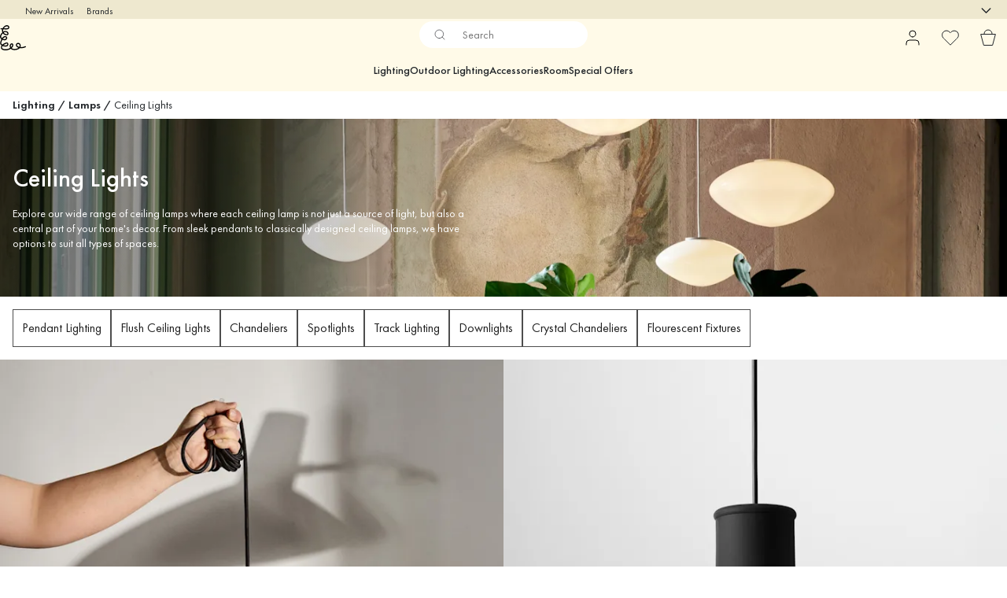

--- FILE ---
content_type: text/html; charset=utf-8
request_url: https://www.lightshop.com/en/lighting/lamps/ceiling-lights/
body_size: 85087
content:
<!DOCTYPE html><html lang="en-US"><head><meta name="viewport" content="width=device-width, initial-scale=1"/><link rel="preload" as="image" imageSrcSet="/assets/contentful/3z0s3o6jdu1r/2k1V7PRaBfOhjzsZ4f75Px/fc1259e284dde9555ed5367fe6cf3d12/ATD_Retail_2024_Mist_AP16_Mist_AP17.jpg?preset=medium 960w,/assets/contentful/3z0s3o6jdu1r/2k1V7PRaBfOhjzsZ4f75Px/fc1259e284dde9555ed5367fe6cf3d12/ATD_Retail_2024_Mist_AP16_Mist_AP17.jpg?preset=medium&amp;dpr=1.5 1440w,/assets/contentful/3z0s3o6jdu1r/2k1V7PRaBfOhjzsZ4f75Px/fc1259e284dde9555ed5367fe6cf3d12/ATD_Retail_2024_Mist_AP16_Mist_AP17.jpg?preset=medium&amp;dpr=2 1920w"/><script type="module" src="/static/runtime.bde73e07cd692fd2.js" async=""></script><script type="module" src="/static/main.c6f997b5dc3a14c8.js" async=""></script><script type="module" src="/static/vendor.17018c835cc72293.js" async=""></script><meta name="baidu-site-verification" content="codeva-pTtgj066lc"/><meta name="theme-color" content="#000"/><title>Ceiling Light | Buy Designer Ceiling Lights Online | Lightshop</title><meta data-excite="true" property="og:title" content="Ceiling Light | Buy Designer Ceiling Lights Online | Lightshop"/><meta data-excite="true" name="robots" content="index,follow"/><meta data-excite="true" name="description" content="Ceiling Lights | Lightshop ✓ Fast world-wide shipping ✓ Lighting specialist since 1999 ✓ 365 days return policy"/><meta data-excite="true" property="og:description" content="Ceiling Lights | Lightshop ✓ Fast world-wide shipping ✓ Lighting specialist since 1999 ✓ 365 days return policy"/><link rel="canonical" href="https://www.lightshop.com/en/lighting/lamps/ceiling-lights/" data-excite="true"/><link rel="og:url" href="https://www.lightshop.com/en/lighting/lamps/ceiling-lights/" data-excite="true"/><link rel="manifest" href="/webappmanifest" crossorigin="use-credentials"/></head><script type="text/javascript">
            !function (a, b, c, d, e, f, g, h) {
                a.RaygunObject = e, a[e] = a[e] || function () {
                    (a[e].o = a[e].o || []).push(arguments)
                }, f = b.createElement(c), g = b.getElementsByTagName(c)[0],
                    f.async = 1, f.src = d, g.parentNode.insertBefore(f, g), h = a.onerror, a.onerror = function (b, c, d, f, g) {
                        h && h(b, c, d, f, g), g || (g = new Error(b)), a[e].q = a[e].q || [], a[e].q.push({
                            e: g
                        })
                    }
            }(window, document, "script", "//cdn.raygun.io/raygun4js/raygun.min.js", "rg4js");
        </script>
        <script type="text/javascript">
            rg4js('apiKey', 'z6rtOkiwo7eLapVLzk2qVg');
            rg4js('enableCrashReporting', true);
            rg4js('setVersion',  '1.79.7');
            rg4js('logContentsOfXhrCalls', true);
            rg4js('disableAutoBreadcrumbs');
            </script><script type="text/javascript">window.dataLayer = window.dataLayer || [];

            function gtag(){ dataLayer.push(arguments); }
            
            // Set default consent to 'denied' as a placeholder
            
            // Determine actual values based on customer's own requirements
            
            gtag('consent', 'default', {
            
            'ad_storage': 'denied',
            
            'ad_user_data': 'denied',
            
            'ad_personalization': 'denied',
            
            'analytics_storage': 'denied',
            
            'wait_for_update': 500
            
            });
            
            gtag('set', 'ads_data_redaction', true);</script><script id="CookieConsent" type="text/javascript" data-culture="EN" src="https://policy.app.cookieinformation.com/uc.js" data-gcm-version="2.0"></script><link rel="stylesheet" href="/static/main.9fe1c10ca076260f.css"/><link rel="stylesheet" href="/static/vendor.c7c4a3e591ac7730.css"/><script>(function(w,d,s,l,i){w[l]=w[l]||[];w[l].push({'gtm.start':
new Date().getTime(),event:'gtm.js'});var f=d.getElementsByTagName(s)[0],
j=d.createElement(s),dl=l!='dataLayer'?'&l='+l:'';j.async=true;j.src=
'https://www.googletagmanager.com/gtm.js?id='+i+dl;f.parentNode.insertBefore(j,f);
})(window,document,'script','dataLayer','GTM-WRL99SXS');</script><script>document.addEventListener('load',function(e) {  if (e.target instanceof HTMLImageElement){ e.target.style.opacity = '1'}},{ capture: true });</script><div id="container"><style data-glitz="">.a{color:inherit}.b{background-color:#EEE8CF}</style><div class="a b"><style data-glitz="">.c{z-index:10}.d{height:24px}.e{position:relative}.f{align-items:center;-webkit-box-align:center}.g{grid-template-columns:1fr auto 1fr;-ms-grid-columns:1fr auto 1fr}.h{grid-template-areas:"left center right"}.i{display:-ms-grid;display:grid}.k{width:100%}.o{padding-right:16px}.p{padding-left:16px}@media (min-width: 1281px){.j{height:30px}.l{max-width:1440px}.m{margin-right:auto}.n{margin-left:auto}.q{padding-right:40px}.r{padding-left:40px}}</style><div class="c d e f g h i j k l m n o p q r"><style data-glitz="">.s{grid-area:left}.t{display:-webkit-box;display:-moz-box;display:-ms-flexbox;display:-webkit-flex;display:flex}</style><div class="s t"><style data-glitz="">.u{white-space:nowrap}.w{font-size:12px}.x{margin-left:16px}.y{text-decoration:none}.v:first-child{margin-left:0}.z:visited{color:inherit}.a0:hover{color:inherit}.a1:hover{text-decoration:none}</style><a title="New Arrivals" class="u v w x y z a0 a1 a" data-spa-link="true" href="/en/new-arrivals/?sortBy=new">New Arrivals</a><a title="Brands" class="u v w x y z a0 a1 a" data-spa-link="true" href="/en/brands/">Brands</a></div><style data-glitz="">.a2{max-width:500px}.a3{justify-content:center;-webkit-box-pack:center}.a4{height:inherit}.a5{grid-area:center}</style><div class="a2 k a3 a4 t a5 e"><style data-glitz="">.a6{gap:8px}.a7{pointer-events:none}.a8{will-change:transform, opacity}.a9{transform:translateY(50%)}.aa{bottom:0}.ab{position:absolute}.ac{opacity:0}</style><div class="a a6 w a3 f t a4 a7 a8 a9 aa ab ac"><style data-glitz="">.ae{height:14px}.af{width:14px}.ag{min-width:1.5em}.ah{min-height:1.5em}.ai{display:block}</style><svg xmlns="http://www.w3.org/2000/svg" fill="none" stroke="currentColor" viewBox="0 0 24 24" class="ae af a ag ah ai"><path d="M20 6 9 17l-5-5"></path></svg><style data-glitz="">.aj{margin-bottom:0}.al{line-height:1.7142857142857142}@media (min-width: 1281px){.ak{margin-bottom:0}}</style><p class="u w aj ak al"><span>60</span><span> DAYS RETURN POLICY</span></p></div><div class="a a6 w a3 f t a4 a7 a8 a9 aa ab ac"><svg xmlns="http://www.w3.org/2000/svg" fill="none" stroke="currentColor" viewBox="0 0 24 24" class="ae af a ag ah ai"><path d="M20 6 9 17l-5-5"></path></svg><p class="u w aj ak al">FAST WORLDWIDE SHIPPING</p></div><div class="a a6 w a3 f t a4 a7 a8 a9 aa ab ac"><svg xmlns="http://www.w3.org/2000/svg" fill="none" stroke="currentColor" viewBox="0 0 24 24" class="ae af a ag ah ai"><path d="M20 6 9 17l-5-5"></path></svg><p class="u w aj ak al">LIGHTING SPECIALIST SINCE 1999</p></div></div><style data-glitz="">.am{justify-self:end;-ms-grid-column-align:end}.an{grid-area:right}.ao{height:100%}.ap{font-size:16px}.aq{text-transform:capitalize}.ar{flex-direction:column;-webkit-box-orient:vertical;-webkit-box-direction:normal}</style><div value="en-US" options="" class="am an ao ap aq ar t"><input type="hidden" value="en-US"/><style data-glitz="">.as{border-bottom-color:transparent}.at{border-bottom-style:solid}.au{border-bottom-width:0}.av{border-top-color:transparent}.aw{border-top-style:solid}.ax{border-top-width:0}.ay{border-right-color:transparent}.az{border-right-style:solid}.b0{border-right-width:0}.b1{border-left-color:transparent}.b2{border-left-style:solid}.b3{border-left-width:0}.bg{background-color:transparent}.bh{font-weight:bold}.bi{padding-right:0}.bj{padding-left:0}.bk{line-height:24px}.bl{padding-bottom:3px}.bm{padding-top:3px}.bn{z-index:4}.bo{cursor:pointer}.bp{justify-content:space-between;-webkit-box-pack:justify}.bq{user-select:none;-webkit-user-select:none;-ms-user-select:none}.br{font-variant:inherit}.bs{font-style:inherit}@media (min-width: 1281px){.b4{border-bottom-color:transparent}.b5{border-bottom-style:solid}.b6{border-bottom-width:0}.b7{border-top-color:transparent}.b8{border-top-style:solid}.b9{border-top-width:0}.ba{border-right-color:transparent}.bb{border-right-style:solid}.bc{border-right-width:0}.bd{border-left-color:transparent}.be{border-left-style:solid}.bf{border-left-width:0}}</style><button id=":Rehc:-button" role="combobox" aria-haspopup="listbox" aria-expanded="false" aria-controls=":Rehc:-listbox" aria-label="Missing translation for selectAnOption" tabindex="0" class="as at au av aw ax ay az b0 b1 b2 b3 b4 b5 b6 b7 b8 b9 ba bb bc bd be bf bg bh bi bj bk w bl bm ao bn bo f bp t a bq br bs"><style data-glitz="">.bt{font-weight:500}.bu{overflow:hidden}.bv{text-overflow:ellipsis}</style><span class="ao bt k f t bu bv u"></span><style data-glitz="">.bw{font-size:14px}.bx{margin-left:8px}.by{flex-shrink:0}.bz{width:1.5em}.c0{height:1.5em}</style><svg xmlns="http://www.w3.org/2000/svg" fill="none" viewBox="0 0 24 24" aria-hidden="true" class="bw bx by bz c0 ai"><path stroke="currentColor" stroke-linecap="round" stroke-linejoin="round" stroke-width="1.5" d="m6 9 6 6 6-6"></path></svg></button><style data-glitz="">.c1{z-index:5}</style><div class="c1 e"></div></div></div></div><style data-glitz="">.c2{z-index:9}.c3{top:-1px}.c4{background-color:#FFFAE8}.c5{position:-webkit-sticky;position:sticky}.c6{height:auto}.c7{align-items:inherit;-webkit-box-align:inherit}</style><header class="c2 c3 c4 c5 c6 c7 ar"><style data-glitz="">@media (min-width: 1281px){.c8{height:66px}}</style><div class="e bp f g i c8 q r k l m n"><style data-glitz="">.c9{justify-self:flex-start}</style><div class="c9 f t"><a aria-label="Start page" class="z a0 a1 y a" data-spa-link="true" href="/en/lighting/lamps/ceiling-lights/"><style data-glitz="">.ca{height:32px}.cb{width:auto}</style><svg xmlns="http://www.w3.org/2000/svg" viewBox="0 0 123.17 118.55" class="ca cb ai"><path d="M119.16 98.99c-6.79 3.52-14.58 4.95-22.16 4.17 2.15-5.08 1.99-11.25-1.51-15.68-2.97-3.76-8.08-5.02-12.61-3.73-4.64 1.33-8.16 5.41-7.63 10.4.62 5.77 5.67 9.7 10.7 11.78.57.24 1.17.46 1.75.66-1.7 1.31-3.64 2.31-5.6 3.05-4.51 1.69-9.39 2.52-14.2 2.35-4.33-.15-9.01-1.3-12.29-4.29 2.56-2.38 4.78-5.18 6.21-8.32 2.11-4.66 2.31-11.94-3.76-13.65-5.98-1.69-11.16 4.14-12.06 9.54-.66 4.05.25 8.09 2.24 11.57-3.72 2.51-8.03 4.21-12.38 5.23-4.15.96-8.41 1.29-12.66 1.09-3.73-.17-7.75-.88-10.87-3.09-3.42-2.44-3.57-6.45-1.54-10.07.37-.66.78-1.3 1.25-1.9 3.86 1.53 8.09 2.32 11.69 2.6 5.28.41 11.92-.64 14.73-5.73 2.19-3.98 1.86-9.83-2.08-12.62-2.59-1.82-5.83-1.38-8.61-.28-2.61 1.04-5.2 2.2-7.72 3.45-3.3 1.65-6.52 3.62-9.24 6.13-2.51-1.54-4.58-3.73-4.79-6.78-.19-2.75.88-5.52 1.78-8.08.88-2.51 1.91-4.96 3.08-7.35.11-.21.21-.44.33-.65 4.83 2.22 10.78 3.37 15.76 1.37 4.94-1.98 8.55-7.6 6.74-12.98-2.11-6.26-9.61-6.87-14.89-4.55-4.01 1.76-7.13 5.12-9.53 8.8-2.34-1.95-4.03-4.56-4.01-7.75.04-4.78 3.24-9.37 6.18-12.9.7-.84 1.43-1.66 2.23-2.44 2.1 2.87 4.84 5.28 7.96 6.9 4.59 2.4 11.88 4.03 16.27.38 4.68-3.9 2.2-11.2-1.8-14.56-4.07-3.41-9.78-4.55-14.92-3.3-2.06.5-4.01 1.37-5.81 2.47-1.14-3.49-.96-7.07.33-10.43 3.76.05 7.51.11 11.25.17 5.03.07 11.03.28 14.96-3.44 4.82-4.56 2.14-12.17-3.18-14.97C33.48-1.2 27.23-.1 22.48 3.18c-4.11 2.84-7.64 6.83-10.07 11.28-2.53-.05-5.06-.08-7.59-.12-3.41-.05-3.41 5.24 0 5.29 1.79.03 3.58.05 5.37.08-1.33 4.59-1.04 9.36.82 13.84-1.34 1.22-2.57 2.57-3.69 3.95C3.48 42.29-.52 48.36.05 54.78c.41 4.68 3.01 8.55 6.6 11.29a78 78 0 0 0-3.29 7.51C2.15 76.74.98 80.02.75 83.41c-.38 5.6 2.44 9.55 6.54 12.26-.12.16-.24.32-.34.49-3.33 5.06-4.06 11.6.2 16.34 3.52 3.9 9.2 5.37 14.23 5.84 10.27.94 21.54-1.33 30.08-7.27 8.16 8.16 22.66 7.42 32.64 3.46 3.64-1.45 7.11-3.53 9.71-6.41 3.48.57 7.03.68 10.46.41 6.14-.46 12.09-2.14 17.58-4.98 3.03-1.57.35-6.13-2.68-4.56Zm-98.93-7.58c1.99-1.13 4.05-2.1 6.13-3.03 1.78-.78 4.33-2.38 6.32-1.98.65.13.64.15 1.06.61.03.03.04.05.07.07.01.01.01.03.03.04s.03.04.04.07c.09.15.17.31.25.45.01.03.03.05.04.07 0 .01.01.01.01.04.08.21.15.42.2.64.28 1.06.15 2.65-.36 3.65-.36.74-.49.96-1.11 1.5-.72.61-1.62 1.06-2.52 1.34-2.15.7-4.42.7-6.65.53-2.51-.2-5.08-.62-7.54-1.38 1.27-.97 2.64-1.83 4.03-2.61ZM18.6 58.86c2.38-1.79 8.12-3.99 9.9-.5.56 1.09.41 2.65-.2 3.95-.77 1.65-2.12 2.64-3.9 3.16-3.41.98-7.3.17-10.59-1.29 1.31-2.02 2.87-3.87 4.79-5.32m3.69-25.9c3.33-.9 7.31-.35 10.11 1.84 2 1.57 4.72 6.42.74 7.38-3.76.9-7.95-.72-10.99-2.84a18.3 18.3 0 0 1-4.37-4.37c1.39-.88 2.89-1.58 4.5-2.02ZM25.67 7.4c3.34-2.15 7.86-3.18 11.35-.7 1.42 1.01 2.55 2.87 2.08 4.64-.32 1.23-1.43 2.02-2.71 2.49-1.8.66-3.69.84-5.59.88-2.76.05-5.53-.07-8.31-.11-1.31-.03-2.61-.04-3.93-.05 1.9-2.81 4.34-5.36 7.1-7.15Zm25.39 90.3c.03-1.71.52-3.57 1.62-4.96.84-1.07 2.59-2.39 3.99-1.9.58.2.9.65 1.04.97.33.81.33 1.61.2 2.53-.25 1.74-1.1 3.37-2.06 4.88-1 1.55-2.15 2.97-3.45 4.23-.89-1.79-1.38-3.76-1.34-5.76Zm29.8-2.59c-.61-1.5-.41-3.03.24-4.11.11-.19.88-1 1.02-1.1.76-.56 1.17-.74 1.88-.97 2.75-.86 5.72-.41 7.52 2.03 2.2 2.99 1.99 7.34.44 10.55-.12.24-.24.46-.36.69q-.855-.195-1.71-.45c-3.41-1.02-7.6-3.12-9.04-6.63Z" style="stroke-width:0"></path></svg></a></div><style data-glitz="">.cc{transition-timing-function:ease-out}.cd{transition-duration:200ms}.ce{transition-property:background, box-shadow;-webkit-transition-property:background, box-shadow;-moz-transition-property:background, box-shadow}.cf{z-index:1}@media (min-width: 1281px){.cg{width:400px}.ch{align-items:center;-webkit-box-align:center}}</style><form role="search" class="cc cd ce k e cf t cg ch" action=""><style data-glitz="">.ci{background-color:#FFFFFF}.cj{border-bottom-width:thin}.ck{border-top-width:thin}.cl{border-right-width:thin}.cm{border-left-width:thin}.cn{height:34px}.co{border-radius:50px}.ct{transition-property:background-color;-webkit-transition-property:background-color;-moz-transition-property:background-color}@media (max-width: 1280px){.cp{border-bottom-color:transparent}.cq{margin-bottom:8px}.cr{margin-right:12px}.cs{margin-left:12px}}</style><div class="ci at as cj aw av ck az ay cl b2 b1 cm cn cf k f t co cp cq cr cs cc cd ct"><style data-glitz="">.cu{padding-bottom:0}.cv{padding-top:0}.cw{font-weight:450}.cx{border-radius:0}.cy{text-transform:initial}.d5{transition-property:color, background, opacity, border-color;-webkit-transition-property:color, background, opacity, border-color;-moz-transition-property:color, background, opacity, border-color}.d6{border-bottom-width:1px}.d7{border-top-width:1px}.d8{border-right-width:1px}.d9{border-left-width:1px}@media (hover: hover){.cz:hover{border-bottom-color:transparent}.d0:hover{border-top-color:transparent}.d1:hover{border-right-color:transparent}.d2:hover{border-left-color:transparent}.d3:hover{background-color:transparent}.d4:hover{color:inherit}}</style><button tabindex="0" type="submit" aria-label="Search" data-test-id="quick-search-btn" class="bx cu cv bi bj by cw cx a bg cy f a3 t cz d0 d1 d2 d3 d4 bk ap cc cd d5 as at d6 av aw d7 ay az d8 b1 b2 d9 bq br bs"><style data-glitz="">.da{margin-bottom:8px}.db{margin-top:8px}.dc{margin-right:8px}.dd{height:16px}.de{width:16px}</style><svg xmlns="http://www.w3.org/2000/svg" fill="none" viewBox="0 0 24 24" class="da db dc bx dd de ai"><path stroke="#2E3035" stroke-linecap="round" stroke-linejoin="round" d="M11 19a8 8 0 1 0 0-16 8 8 0 0 0 0 16M21 21l-4.35-4.35"></path></svg></button><style data-glitz="">.dg{flex-grow:1;-webkit-box-flex:1}.dm{border-bottom-style:none}.dn{border-top-style:none}.do{border-right-style:none}.dp{border-left-style:none}.dq{padding-left:12px}.df::-webkit-search-cancel-button{display:none}.dh:focus{outline-style:none}.di:focus{border-bottom-style:none}.dj:focus{border-top-style:none}.dk:focus{border-right-style:none}.dl:focus{border-left-style:none}</style><input tabindex="0" aria-label="Search" aria-disabled="false" role="combobox" type="search" autoComplete="off" aria-autocomplete="list" aria-activedescendant="-1-item-" aria-expanded="false" aria-controls="suggestions" aria-owns="suggestions" placeholder="Search" data-test-id="quick-search-input" class="df dg dh di dj dk dl dm dn do dp bg a4 k dq bw" name="q" value=""/><style data-glitz="">.dr{visibility:hidden}</style><button type="button" tabindex="0" aria-label="CLOSE" class="dc cu cv bi bj by dr cw cx a bg cy f a3 t cz d0 d1 d2 d3 d4 bk ap cc cd d5 as at d6 av aw d7 ay az d8 b1 b2 d9 bq br bs"><svg xmlns="http://www.w3.org/2000/svg" fill="none" viewBox="0 0 24 24" class="da db dc bx dd de ai"><path stroke="currentColor" stroke-linecap="round" stroke-linejoin="round" d="M18 6 6 18M6 6l12 12"></path></svg></button></div><style data-glitz="">.ds{left:12px}.dt{top:40px}.du{width:calc(100% - 24px)}.dv{border-radius:16px}.dy{transition-property:border-color, box-shadow;-webkit-transition-property:border-color, box-shadow;-moz-transition-property:border-color, box-shadow}.dz{height:0}.e0{background-color:white}@media (min-width: 1281px){.dw{left:0}.dx{width:100%}}</style><div class="ds dt du ab au at as ax aw av b0 az ay b3 b2 b1 dv dw dx cc cd dy dz bu e0 b9"><style data-glitz="">.e1{padding-bottom:16px}.e2{padding-top:8px}</style><div class="e1 e2"></div></div></form><style data-glitz="">.e3{justify-self:flex-end}</style><div class="e3 f t"><style data-glitz="">.e4{padding-bottom:11px}.e5{padding-top:11px}.e6{padding-right:11px}.e7{padding-left:11px}</style><a aria-label="My pages" data-test-id="my-pages-button" class="cw cx a bg cy f a3 t cz d0 d1 d2 d3 d4 bk ap e4 e5 e6 e7 cc cd d5 as at d6 av aw d7 ay az d8 b1 b2 d9 a0 a1 y" data-spa-link="true" href=""><svg xmlns="http://www.w3.org/2000/svg" fill="none" viewBox="0 0 24 24" data-test-id="my-pages-link" class="bz c0 ai"><path stroke="#000" stroke-linecap="round" stroke-linejoin="round" d="M20 21v-2a4 4 0 0 0-4-4H8a4 4 0 0 0-4 4v2M12 11a4 4 0 1 0 0-8 4 4 0 0 0 0 8"></path></svg></a><style data-glitz="">.e8{overflow:visible}</style><a aria-label="My favourites" class="e8 e cw cx a bg cy f a3 t cz d0 d1 d2 d3 d4 bk ap e4 e5 e6 e7 cc cd d5 as at d6 av aw d7 ay az d8 b1 b2 d9 a0 a1 y" data-spa-link="true" href=""><svg xmlns="http://www.w3.org/2000/svg" fill="none" viewBox="0 0 24 24" data-test-id="my-wishlist-link" class="bz c0 ai"><path stroke="currentColor" stroke-linecap="round" stroke-linejoin="round" d="M20.84 4.61a5.5 5.5 0 0 0-7.78 0L12 5.67l-1.06-1.06a5.501 5.501 0 0 0-7.78 7.78l1.06 1.06L12 21.23l7.78-7.78 1.06-1.06a5.5 5.5 0 0 0 0-7.78"></path></svg></a><button aria-label="Shopping bag" title="You have 0 items in cart" data-test-id="header-cart-icon" class="e8 e cw cx a bg cy f a3 t cz d0 d1 d2 d3 d4 bk ap e4 e5 e6 e7 cc cd d5 as at d6 av aw d7 ay az d8 b1 b2 d9 bq br bs"><svg xmlns="http://www.w3.org/2000/svg" fill="none" viewBox="0 0 24 24" data-test-id="minicart-link" class="bz c0 ai"><path stroke="currentColor" d="m6.384 21.5-3.733-14h18.698l-3.733 14z"></path><path fill="transparent" fill-rule="evenodd" stroke="currentColor" d="M17 7A5 5 0 0 0 7 7"></path></svg></button></div></div><style data-glitz="">.e9{min-height:44px}</style><nav class="e9 k e1 e2"><div class="a3 t q r k l m n"><style data-glitz="">.ea{gap:24px}.eb{list-style:none}.ec{margin-top:0}.ed{margin-right:0}.ee{margin-left:0}</style><ul class="ea t eb cu cv bi bj aj ec ed ee"><li><style data-glitz="">.ef:hover{text-decoration:underline}</style><a data-test-id="product-category-tabs" class="ef u ai cw bw z a0 y a" data-spa-link="true" href="/en/lighting/">Lighting</a></li><li><a data-test-id="product-category-tabs" class="ef u ai cw bw z a0 y a" data-spa-link="true" href="/en/outdoor-lighting/">Outdoor Lighting</a></li><li><a data-test-id="product-category-tabs" class="ef u ai cw bw z a0 y a" data-spa-link="true" href="/en/lighting/lighting-accessories/">Accessories</a></li><li><a data-test-id="product-category-tabs" class="ef u ai cw bw z a0 y a" data-spa-link="true" href="/en/room/">Room</a></li><li><a data-test-id="product-category-tabs" class="ef u ai cw bw z a0 y a" data-spa-link="true" href="/en/special-offers/">Special Offers</a></li></ul></div></nav></header><div style="display:contents"><style data-glitz="">.ei{width:440px}.ej{top:0}.ek{left:100%}.el{will-change:transform}.em{max-width:100%}.en{position:fixed}@media (min-width: 1281px){.eg{display:none}.eh{width:auto}}</style><div class="c4 bu eg eh ei aa ej ek el em ar t en"><style data-glitz="">.eo{padding-bottom:4px}.ep{padding-top:4px}</style><div class="eo ep ai e"><style data-glitz="">.eq{transform:translate(-50%, -50%)}.er{top:50%}.es{left:50%}</style><svg xmlns="http://www.w3.org/2000/svg" viewBox="0 0 123.17 118.55" class="eq er es ab ca cb ai"><path d="M119.16 98.99c-6.79 3.52-14.58 4.95-22.16 4.17 2.15-5.08 1.99-11.25-1.51-15.68-2.97-3.76-8.08-5.02-12.61-3.73-4.64 1.33-8.16 5.41-7.63 10.4.62 5.77 5.67 9.7 10.7 11.78.57.24 1.17.46 1.75.66-1.7 1.31-3.64 2.31-5.6 3.05-4.51 1.69-9.39 2.52-14.2 2.35-4.33-.15-9.01-1.3-12.29-4.29 2.56-2.38 4.78-5.18 6.21-8.32 2.11-4.66 2.31-11.94-3.76-13.65-5.98-1.69-11.16 4.14-12.06 9.54-.66 4.05.25 8.09 2.24 11.57-3.72 2.51-8.03 4.21-12.38 5.23-4.15.96-8.41 1.29-12.66 1.09-3.73-.17-7.75-.88-10.87-3.09-3.42-2.44-3.57-6.45-1.54-10.07.37-.66.78-1.3 1.25-1.9 3.86 1.53 8.09 2.32 11.69 2.6 5.28.41 11.92-.64 14.73-5.73 2.19-3.98 1.86-9.83-2.08-12.62-2.59-1.82-5.83-1.38-8.61-.28-2.61 1.04-5.2 2.2-7.72 3.45-3.3 1.65-6.52 3.62-9.24 6.13-2.51-1.54-4.58-3.73-4.79-6.78-.19-2.75.88-5.52 1.78-8.08.88-2.51 1.91-4.96 3.08-7.35.11-.21.21-.44.33-.65 4.83 2.22 10.78 3.37 15.76 1.37 4.94-1.98 8.55-7.6 6.74-12.98-2.11-6.26-9.61-6.87-14.89-4.55-4.01 1.76-7.13 5.12-9.53 8.8-2.34-1.95-4.03-4.56-4.01-7.75.04-4.78 3.24-9.37 6.18-12.9.7-.84 1.43-1.66 2.23-2.44 2.1 2.87 4.84 5.28 7.96 6.9 4.59 2.4 11.88 4.03 16.27.38 4.68-3.9 2.2-11.2-1.8-14.56-4.07-3.41-9.78-4.55-14.92-3.3-2.06.5-4.01 1.37-5.81 2.47-1.14-3.49-.96-7.07.33-10.43 3.76.05 7.51.11 11.25.17 5.03.07 11.03.28 14.96-3.44 4.82-4.56 2.14-12.17-3.18-14.97C33.48-1.2 27.23-.1 22.48 3.18c-4.11 2.84-7.64 6.83-10.07 11.28-2.53-.05-5.06-.08-7.59-.12-3.41-.05-3.41 5.24 0 5.29 1.79.03 3.58.05 5.37.08-1.33 4.59-1.04 9.36.82 13.84-1.34 1.22-2.57 2.57-3.69 3.95C3.48 42.29-.52 48.36.05 54.78c.41 4.68 3.01 8.55 6.6 11.29a78 78 0 0 0-3.29 7.51C2.15 76.74.98 80.02.75 83.41c-.38 5.6 2.44 9.55 6.54 12.26-.12.16-.24.32-.34.49-3.33 5.06-4.06 11.6.2 16.34 3.52 3.9 9.2 5.37 14.23 5.84 10.27.94 21.54-1.33 30.08-7.27 8.16 8.16 22.66 7.42 32.64 3.46 3.64-1.45 7.11-3.53 9.71-6.41 3.48.57 7.03.68 10.46.41 6.14-.46 12.09-2.14 17.58-4.98 3.03-1.57.35-6.13-2.68-4.56Zm-98.93-7.58c1.99-1.13 4.05-2.1 6.13-3.03 1.78-.78 4.33-2.38 6.32-1.98.65.13.64.15 1.06.61.03.03.04.05.07.07.01.01.01.03.03.04s.03.04.04.07c.09.15.17.31.25.45.01.03.03.05.04.07 0 .01.01.01.01.04.08.21.15.42.2.64.28 1.06.15 2.65-.36 3.65-.36.74-.49.96-1.11 1.5-.72.61-1.62 1.06-2.52 1.34-2.15.7-4.42.7-6.65.53-2.51-.2-5.08-.62-7.54-1.38 1.27-.97 2.64-1.83 4.03-2.61ZM18.6 58.86c2.38-1.79 8.12-3.99 9.9-.5.56 1.09.41 2.65-.2 3.95-.77 1.65-2.12 2.64-3.9 3.16-3.41.98-7.3.17-10.59-1.29 1.31-2.02 2.87-3.87 4.79-5.32m3.69-25.9c3.33-.9 7.31-.35 10.11 1.84 2 1.57 4.72 6.42.74 7.38-3.76.9-7.95-.72-10.99-2.84a18.3 18.3 0 0 1-4.37-4.37c1.39-.88 2.89-1.58 4.5-2.02ZM25.67 7.4c3.34-2.15 7.86-3.18 11.35-.7 1.42 1.01 2.55 2.87 2.08 4.64-.32 1.23-1.43 2.02-2.71 2.49-1.8.66-3.69.84-5.59.88-2.76.05-5.53-.07-8.31-.11-1.31-.03-2.61-.04-3.93-.05 1.9-2.81 4.34-5.36 7.1-7.15Zm25.39 90.3c.03-1.71.52-3.57 1.62-4.96.84-1.07 2.59-2.39 3.99-1.9.58.2.9.65 1.04.97.33.81.33 1.61.2 2.53-.25 1.74-1.1 3.37-2.06 4.88-1 1.55-2.15 2.97-3.45 4.23-.89-1.79-1.38-3.76-1.34-5.76Zm29.8-2.59c-.61-1.5-.41-3.03.24-4.11.11-.19.88-1 1.02-1.1.76-.56 1.17-.74 1.88-.97 2.75-.86 5.72-.41 7.52 2.03 2.2 2.99 1.99 7.34.44 10.55-.12.24-.24.46-.36.69q-.855-.195-1.71-.45c-3.41-1.02-7.6-3.12-9.04-6.63Z" style="stroke-width:0"></path></svg><style data-glitz="">.et{float:right}</style><button class="et cw cx a bg cy f a3 t cz d0 d1 d2 d3 d4 bk ap e4 e5 e6 e7 cc cd d5 as at d6 av aw d7 ay az d8 b1 b2 d9 bu e bq br bs"><svg xmlns="http://www.w3.org/2000/svg" fill="none" viewBox="0 0 24 24" class="bz c0 ai"><path stroke="currentColor" stroke-linecap="round" stroke-linejoin="round" d="M18 6 6 18M6 6l12 12"></path></svg></button></div><style data-glitz="">.eu{grid-template-columns:repeat(2, 1fr);-ms-grid-columns:repeat(2, 1fr)}</style><div class="eu i"><style data-glitz="">.ew{padding-bottom:12px}.ex{padding-top:12px}.ey{transition-duration:300ms}.ez{font-size:18px}.f0{padding-right:23px}.f1{padding-left:23px}.f2{color:#222222}.f9{border-bottom-color:#4D4D4D}.fa{border-top-color:#4D4D4D}.fb{border-right-color:#4D4D4D}.fc{border-left-color:#4D4D4D}.ev:focus-visible{outline-offset:-2px}@media (hover: hover){.f3:hover{border-bottom-color:#4D4D4D}.f4:hover{border-top-color:#4D4D4D}.f5:hover{border-right-color:#4D4D4D}.f6:hover{border-left-color:#4D4D4D}.f7:hover{background-color:#F3F3F3}.f8:hover{color:#222222}}</style><button class="c4 ev ew ex au ax b0 b3 cy ct ey cw ez f a3 t bk f0 f1 cx f2 f3 f4 f5 f6 f7 f8 cc f9 at fa aw fb az fc b2 bq br bs">Products</button><button class="b ev ew ex au ax b0 b3 cy ct ey cw ez f a3 t bk f0 f1 cx f2 f3 f4 f5 f6 f7 f8 cc f9 at fa aw fb az fc b2 bq br bs">Other</button></div><style data-glitz="">.fd{overflow-x:hidden}</style><nav class="ao fd e dg"><style data-glitz="">.fe{will-change:opacity, transform}</style><div class="fe ar t aa ej ao k ab"><style data-glitz="">.ff{overflow-y:auto}.fg{-webkit-overflow-scrolling:touch}</style><ul class="ff fg eb cu cv bi bj aj ec ed ee"><style data-glitz="">@media (max-width: 1280px){.fh{border-bottom-style:solid}.fi{border-bottom-width:1px}.fj{border-bottom-color:#EEE8CF}}</style><li class="fh fi fj"><style data-glitz="">.fk{padding-right:24px}.fl{padding-left:24px}@media (max-width: 1280px){.fm{padding-bottom:16px}.fn{padding-top:16px}.fo{padding-right:24px}.fp{padding-left:24px}.fq{font-size:18px}.fr{font-weight:400}}</style><a data-test-id="sidebar-product-category" class="ew ex fk fl u k f bp t fm fn fo fp fq fr z a0 a1 y a" data-spa-link="true" href="/en/lighting/">Lighting<style data-glitz="">.fs{transform:rotate(270deg)}</style><svg xmlns="http://www.w3.org/2000/svg" fill="none" viewBox="0 0 24 24" class="bw fs bz c0 ai"><path stroke="currentColor" stroke-linecap="round" stroke-linejoin="round" stroke-width="1.5" d="m6 9 6 6 6-6"></path></svg></a></li><li class="fh fi fj"><a data-test-id="sidebar-product-category" class="ew ex fk fl u k f bp t fm fn fo fp fq fr z a0 a1 y a" data-spa-link="true" href="/en/outdoor-lighting/">Outdoor Lighting<svg xmlns="http://www.w3.org/2000/svg" fill="none" viewBox="0 0 24 24" class="bw fs bz c0 ai"><path stroke="currentColor" stroke-linecap="round" stroke-linejoin="round" stroke-width="1.5" d="m6 9 6 6 6-6"></path></svg></a></li><li class="fh fi fj"><a data-test-id="sidebar-product-category" class="ew ex fk fl u k f bp t fm fn fo fp fq fr z a0 a1 y a" data-spa-link="true" href="/en/lighting/lighting-accessories/">Accessories<svg xmlns="http://www.w3.org/2000/svg" fill="none" viewBox="0 0 24 24" class="bw fs bz c0 ai"><path stroke="currentColor" stroke-linecap="round" stroke-linejoin="round" stroke-width="1.5" d="m6 9 6 6 6-6"></path></svg></a></li><li class="fh fi fj"><a data-test-id="sidebar-product-category" class="ew ex fk fl u k f bp t fm fn fo fp fq fr z a0 a1 y a" data-spa-link="true" href="/en/room/">Room<svg xmlns="http://www.w3.org/2000/svg" fill="none" viewBox="0 0 24 24" class="bw fs bz c0 ai"><path stroke="currentColor" stroke-linecap="round" stroke-linejoin="round" stroke-width="1.5" d="m6 9 6 6 6-6"></path></svg></a></li><li class="fh fi fj"><a data-test-id="sidebar-product-category" class="ew ex fk fl u k f bp t fm fn fo fp fq fr z a0 a1 y a" data-spa-link="true" href="/en/special-offers/">Special Offers</a></li><style data-glitz="">.ft{padding-bottom:8px}.fu{padding-right:8px}.fv{padding-left:8px}.fw{grid-template-columns:repeat(3, minmax(0, 1fr));-ms-grid-columns:repeat(3, minmax(0, 1fr))}</style><li class="bw ft e2 fu fv k fw i"><style data-glitz="">.fx{padding-right:12px}</style><a class="ft e2 fx dq ar t f z a0 a1 y a" data-spa-link="true" href="/en/my-pages/"><style data-glitz="">.fy{object-fit:contain}.fz{width:28px}.g0{height:28px}.g1{transition-timing-function:ease-in}.g2{transition-property:opacity;-webkit-transition-property:opacity;-moz-transition-property:opacity}</style><img loading="lazy" alt="" height="24" width="24" src="/assets/contentful/3z0s3o6jdu1r/6jl7zNnYnACfOKFX5Qm5It/db98add7d445c5d10319be9f5f5ef551/user.svg" class="fy fz g0 g1 cd g2 ac em"/><style data-glitz="">.g3{text-align:center}.g4{margin-top:12px}</style><div class="g3 g4 bv bu u y">My Pages</div></a><a class="ft e2 fx dq ar t f z a0 a1 y a" data-spa-link="true" href="/en/my-favourites/"><img loading="lazy" alt="" height="24" width="24" src="/assets/contentful/3z0s3o6jdu1r/1vgfFEI1AD7xGtrnQbEIRW/d6ed020cdbbd32f003a1fb2c9eb530fe/heart.svg" class="fy fz g0 g1 cd g2 ac em"/><div class="g3 g4 bv bu u y">My favourites</div></a><a class="ft e2 fx dq ar t f z a0 a1 y a" data-spa-link="true" href="/en/customer-service/"><img loading="lazy" alt="" height="24" width="24" src="/assets/contentful/3z0s3o6jdu1r/1Gl18ACLR3AVYCYbVjow0Z/dc45c26bde6e15ed5c940a6bd0d2ff5d/chat.svg" class="fy fz g0 g1 cd g2 ac em"/><div class="g3 g4 bv bu u y">Customer Service</div></a></li></ul></div><div class="fe ar t aa ej ao k ab"><ul class="ff fg eb cu cv bi bj aj ec ed ee"><li class="fh fi fj"><a data-test-id="sidebar-product-category" class="ew ex fk fl u k f bp t fm fn fo fp fq fr z a0 a1 y a" data-spa-link="true" href="/en/new-arrivals/?sortBy=new">New Arrivals</a></li><li class="fh fi fj"><a data-test-id="sidebar-product-category" class="ew ex fk fl u k f bp t fm fn fo fp fq fr z a0 a1 y a" data-spa-link="true" href="/en/brands/">Brands</a></li><li class="fh fi fj"><a data-test-id="sidebar-product-category" class="ew ex fk fl u k f bp t fm fn fo fp fq fr z a0 a1 y a" data-spa-link="true" href="/en/special-offers/">Special Offers</a></li><li class="bw ft e2 fu fv k fw i"><a class="ft e2 fx dq ar t f z a0 a1 y a" data-spa-link="true" href="/en/my-pages/"><img loading="lazy" alt="" height="24" width="24" src="/assets/contentful/3z0s3o6jdu1r/6jl7zNnYnACfOKFX5Qm5It/db98add7d445c5d10319be9f5f5ef551/user.svg" class="fy fz g0 g1 cd g2 ac em"/><div class="g3 g4 bv bu u y">My Pages</div></a><a class="ft e2 fx dq ar t f z a0 a1 y a" data-spa-link="true" href="/en/my-favourites/"><img loading="lazy" alt="" height="24" width="24" src="/assets/contentful/3z0s3o6jdu1r/1vgfFEI1AD7xGtrnQbEIRW/d6ed020cdbbd32f003a1fb2c9eb530fe/heart.svg" class="fy fz g0 g1 cd g2 ac em"/><div class="g3 g4 bv bu u y">My favourites</div></a><a class="ft e2 fx dq ar t f z a0 a1 y a" data-spa-link="true" href="/en/customer-service/"><img loading="lazy" alt="" height="24" width="24" src="/assets/contentful/3z0s3o6jdu1r/1Gl18ACLR3AVYCYbVjow0Z/dc45c26bde6e15ed5c940a6bd0d2ff5d/chat.svg" class="fy fz g0 g1 cd g2 ac em"/><div class="g3 g4 bv bu u y">Customer Service</div></a></li></ul></div></nav><div class="ew ex o p b bp t"><style data-glitz="">.g5{text-transform:none}</style><a data-test-id="mobile-menu-my-pages-button" class="g5 a6 bj ft e2 cw cx a bg f a3 t cz d0 d1 d2 d3 d4 bk w e6 cc cd d5 as at d6 av aw d7 ay az d8 b1 b2 d9 a0 a1 y" data-spa-link="true" href=""><svg xmlns="http://www.w3.org/2000/svg" fill="none" viewBox="0 0 24 24" class="bz c0 ai"><path stroke="#000" stroke-linecap="round" stroke-linejoin="round" d="M20 21v-2a4 4 0 0 0-4-4H8a4 4 0 0 0-4 4v2M12 11a4 4 0 1 0 0-8 4 4 0 0 0 0 8"></path></svg><span class="ez">Log in</span></a><style data-glitz="">.g6{display:-webkit-inline-box;display:-moz-inline-box;display:-ms-inline-flexbox;display:-webkit-inline-flex;display:inline-flex}</style><div class="bw f g6 e"><style data-glitz="">.g7{min-width:100%}.g8{padding-bottom:7px}.g9{padding-top:7px}.gb{background-color:transparent;background-color:initial}.gc{font-weight:inherit}.gd{font-family:inherit}.ge{appearance:none;-webkit-appearance:none;-moz-appearance:none;-ms-appearance:none}.ga:focus{outline-width:0}</style><select class="bw fk g7 bk g8 g9 f1 dh ga gb au ax b0 b3 a gc br bs gd ge"></select><style data-glitz="">.gf{right:0}</style><svg xmlns="http://www.w3.org/2000/svg" fill="none" viewBox="0 0 24 24" class="a7 gf ab bz c0 ai"><path stroke="currentColor" stroke-linecap="round" stroke-linejoin="round" stroke-width="1.5" d="m6 9 6 6 6-6"></path></svg></div></div></div></div><div><style data-glitz="">.gg{flex-direction:row;-webkit-box-orient:horizontal;-webkit-box-direction:normal}@media (min-width: 1281px){.gh{margin-bottom:16px}.gi{margin-top:16px}.gj{font-size:14px}}</style><div class="da db bw gg f t gh gi gj o p q r k l m n"><style data-glitz="">.gk{font-weight:550}.gl{flex-wrap:wrap;-webkit-box-lines:multiple}</style><div class="gk gl gg f t"><style data-glitz="">.gm{margin-right:4px}</style><span class="ee gm a"><a data-test-id="breadcrumb-link" class="y z a0 a1 a" data-spa-link="true" href="/en/lighting/">Lighting</a></span>/<style data-glitz="">.gn{margin-left:4px}</style><span class="gm gn a"><a data-test-id="breadcrumb-link" class="y z a0 a1 a" data-spa-link="true" href="/en/lighting/lamps/">Lamps</a></span>/<style data-glitz="">.go{font-weight:normal}</style><span class="a go gm gn">Ceiling Lights</span></div></div><div class="e"><img loading="eager" alt="" height="931" width="5281" srcSet="/assets/contentful/3z0s3o6jdu1r/2k1V7PRaBfOhjzsZ4f75Px/fc1259e284dde9555ed5367fe6cf3d12/ATD_Retail_2024_Mist_AP16_Mist_AP17.jpg?preset=medium 960w,/assets/contentful/3z0s3o6jdu1r/2k1V7PRaBfOhjzsZ4f75Px/fc1259e284dde9555ed5367fe6cf3d12/ATD_Retail_2024_Mist_AP16_Mist_AP17.jpg?preset=medium&amp;dpr=1.5 1440w,/assets/contentful/3z0s3o6jdu1r/2k1V7PRaBfOhjzsZ4f75Px/fc1259e284dde9555ed5367fe6cf3d12/ATD_Retail_2024_Mist_AP16_Mist_AP17.jpg?preset=medium&amp;dpr=2 1920w" src="/assets/contentful/3z0s3o6jdu1r/2k1V7PRaBfOhjzsZ4f75Px/fc1259e284dde9555ed5367fe6cf3d12/ATD_Retail_2024_Mist_AP16_Mist_AP17.jpg?preset=medium&amp;dpr=2" class="k g1 cd g2 ac c6 em"/><style data-glitz="">.gp{background-color:rgba(0,0,0,0.5)}.gu{left:0}@media (min-width: 769px){.gs{background-color:transparent}.gt{background-image:-webkit-linear-gradient(90deg,rgba(0,0,0, 0.5) 0,transparent 700px,transparent);background-image:-moz-linear-gradient(90deg,rgba(0,0,0, 0.5) 0,transparent 700px,transparent);background-image:linear-gradient(90deg,rgba(0,0,0, 0.5) 0,transparent 700px,transparent)}}@media (min-width: 1281px){.gq{background-color:transparent}.gr{background-image:-webkit-linear-gradient(90deg,rgba(0,0,0, 0.5) 0,transparent 65%,transparent);background-image:-moz-linear-gradient(90deg,rgba(0,0,0, 0.5) 0,transparent 65%,transparent);background-image:linear-gradient(90deg,rgba(0,0,0, 0.5) 0,transparent 65%,transparent)}}</style><div class="gp gq gr gs gt gf gu aa ej ab"><style data-glitz="">.gv{color:white}</style><div class="gv gf gu aa ej a3 ar t ab k l m n o p q r"><style data-glitz="">.gw{margin-bottom:24px}.gx{font-size:32px}@media (max-width: 1280px){.gy{margin-bottom:16px}}</style><h1 class="gw gx gy fq">Ceiling Lights</h1><style data-glitz="">.gz{max-width:600px}@media (max-width: 1280px){.h0{font-size:14px}}</style><div class="ap gz h0">Explore our wide range of ceiling lamps where each ceiling lamp is not just a source of light, but also a central part of your home&#x27;s decor. From sleek pendants to classically designed ceiling lamps, we have options to suit all types of spaces.</div></div></div></div><div style="display:contents"><style data-glitz="">.h1{padding-top:16px}@media (min-width: 1281px){.h2{padding-right:0}.h3{padding-left:0}}</style><div class="e1 h1 h2 h3 k f ar a3 t"><div class="bu o p q r k l m n"><div class="e em"><div class="cu cv bi bj bu"><style data-glitz="">.h4{row-gap:12px}.h5{column-gap:12px}.h6{grid-auto-flow:column}</style><div class="t h4 h5 h6"><style data-glitz="">.h7{font-weight:400}</style><a title="Pendant Lighting" data-nn-spa-url="/en/lighting/lamps/ceiling-lights/pendant-lighting/" class="by u h7 ap cx f2 ci cy f a3 t f3 f4 f5 f6 f7 f8 bk e4 e5 e6 e7 cc cd d5 f9 at d6 fa aw d7 fb az d8 fc b2 d9 bu e a0 a1 y" data-spa-link="true" href="/en/lighting/lamps/ceiling-lights/pendant-lighting/">Pendant Lighting</a><a title="Flush Ceiling Lights" data-nn-spa-url="/en/lighting/lamps/ceiling-lights/flush-ceiling-lights/" class="by u h7 ap cx f2 ci cy f a3 t f3 f4 f5 f6 f7 f8 bk e4 e5 e6 e7 cc cd d5 f9 at d6 fa aw d7 fb az d8 fc b2 d9 bu e a0 a1 y" data-spa-link="true" href="/en/lighting/lamps/ceiling-lights/flush-ceiling-lights/">Flush Ceiling Lights</a><a title="Chandeliers" data-nn-spa-url="/en/lighting/lamps/ceiling-lights/chandeliers/" class="by u h7 ap cx f2 ci cy f a3 t f3 f4 f5 f6 f7 f8 bk e4 e5 e6 e7 cc cd d5 f9 at d6 fa aw d7 fb az d8 fc b2 d9 bu e a0 a1 y" data-spa-link="true" href="/en/lighting/lamps/ceiling-lights/chandeliers/">Chandeliers</a><a title="Spotlights" data-nn-spa-url="/en/lighting/lamps/ceiling-lights/spotlights/" class="by u h7 ap cx f2 ci cy f a3 t f3 f4 f5 f6 f7 f8 bk e4 e5 e6 e7 cc cd d5 f9 at d6 fa aw d7 fb az d8 fc b2 d9 bu e a0 a1 y" data-spa-link="true" href="/en/lighting/lamps/ceiling-lights/spotlights/">Spotlights</a><a title="Track Lighting" data-nn-spa-url="/en/lighting/lamps/ceiling-lights/track-lighting/" class="by u h7 ap cx f2 ci cy f a3 t f3 f4 f5 f6 f7 f8 bk e4 e5 e6 e7 cc cd d5 f9 at d6 fa aw d7 fb az d8 fc b2 d9 bu e a0 a1 y" data-spa-link="true" href="/en/lighting/lamps/ceiling-lights/track-lighting/">Track Lighting</a><a title="Downlights" data-nn-spa-url="/en/lighting/lamps/ceiling-lights/downlights/" class="by u h7 ap cx f2 ci cy f a3 t f3 f4 f5 f6 f7 f8 bk e4 e5 e6 e7 cc cd d5 f9 at d6 fa aw d7 fb az d8 fc b2 d9 bu e a0 a1 y" data-spa-link="true" href="/en/lighting/lamps/ceiling-lights/downlights/">Downlights</a><a title="Crystal Chandeliers" data-nn-spa-url="/en/lighting/lamps/ceiling-lights/crystal-chandeliers/" class="by u h7 ap cx f2 ci cy f a3 t f3 f4 f5 f6 f7 f8 bk e4 e5 e6 e7 cc cd d5 f9 at d6 fa aw d7 fb az d8 fc b2 d9 bu e a0 a1 y" data-spa-link="true" href="/en/lighting/lamps/ceiling-lights/crystal-chandeliers/">Crystal Chandeliers</a><a title="Flourescent Fixtures" data-nn-spa-url="/en/lighting/lamps/ceiling-lights/flourescent-fixtures/" class="by u h7 ap cx f2 ci cy f a3 t f3 f4 f5 f6 f7 f8 bk e4 e5 e6 e7 cc cd d5 f9 at d6 fa aw d7 fb az d8 fc b2 d9 bu e a0 a1 y" data-spa-link="true" href="/en/lighting/lamps/ceiling-lights/flourescent-fixtures/">Flourescent Fixtures</a></div></div><style data-glitz="">.h8{clip-path:inset(0px -30px 0px -30px);-webkit-clip-path:inset(0px -30px 0px -30px)}.h9{box-shadow:0px 0px 10px 20px white}.ha{left:-20px}.hc{translate:transformY(-50%)}.hd{width:40px}.he{transition-timing-function:ease-in-out}.hf{transition-duration:0.2s}.hg{transition-property:opacity color scale;-webkit-transition-property:opacity color scale;-moz-transition-property:opacity color scale}.hb:active{transform:scale(0.85)}</style><button aria-label="Missing translation for previous" class="f8 f7 h8 h9 as au av ax ay b0 b1 b3 ej ao cx ac ha hb hc hd dm dn do dp ab cu cv bi bj he hf hg cw f2 ci cy f a3 t f3 f4 f5 f6 bk ap bq br bs"><style data-glitz="">.hh{width:24px}.hi{transform:rotate(90deg)}</style><svg xmlns="http://www.w3.org/2000/svg" fill="none" viewBox="0 0 24 24" aria-hidden="true" class="hh d hi ai"><path stroke="currentColor" stroke-linecap="round" stroke-linejoin="round" stroke-width="1.5" d="m6 9 6 6 6-6"></path></svg></button><style data-glitz="">.hj{right:-20px}</style><button aria-label="Missing translation for next" class="f8 f7 h8 h9 as au av ax ay b0 b1 b3 ej ao cx ac hj hb hc hd dm dn do dp ab cu cv bi bj he hf hg cw f2 ci cy f a3 t f3 f4 f5 f6 bk ap bq br bs"><svg xmlns="http://www.w3.org/2000/svg" fill="none" viewBox="0 0 24 24" aria-hidden="true" class="hh d fs ai"><path stroke="currentColor" stroke-linecap="round" stroke-linejoin="round" stroke-width="1.5" d="m6 9 6 6 6-6"></path></svg></button></div></div></div></div><div style="display:contents"><div id="6BJ4V0o7C9RTQpgBjrJGG6" class="q r k l m n"><style data-glitz="">@media (max-width: 1280px){.hm{grid-template-columns:repeat(2, minmax(0, 1fr));-ms-grid-columns:repeat(2, minmax(0, 1fr))}.hn{grid-template-areas:"a b" "c d"}}@media (min-width: 1281px){.hk{grid-template-columns:1fr 1fr 1fr 1fr;-ms-grid-columns:1fr 1fr 1fr 1fr}.hl{grid-template-areas:"a b c d"}}</style><div class="hk hl hm hn i"><div style="display:contents"><style data-glitz="">.ho{grid-area:a}@media (max-width: 1280px){.hp{margin-bottom:0}}</style><div id="7L4waReV3QOW0xDKQikUFu" class="ho aj hp bu e k"><a data-nn-spa-url="/en/brands/tradition/tradition-pendants/" data-spa-link="true" href="/en/brands/tradition/tradition-pendants/"><div class="e"><img loading="lazy" alt="" height="1505" width="1203" srcSet="/assets/contentful/3z0s3o6jdu1r/5ZfJWd9gt3Ot5H3rVu2sth/ecc7fb8385a33d0e65d109856f5862d3/_tradition.jpg?preset=small 680w,/assets/contentful/3z0s3o6jdu1r/5ZfJWd9gt3Ot5H3rVu2sth/ecc7fb8385a33d0e65d109856f5862d3/_tradition.jpg?preset=small&amp;dpr=1.5 1020w,/assets/contentful/3z0s3o6jdu1r/5ZfJWd9gt3Ot5H3rVu2sth/ecc7fb8385a33d0e65d109856f5862d3/_tradition.jpg?preset=small&amp;dpr=2 1360w" src="/assets/contentful/3z0s3o6jdu1r/5ZfJWd9gt3Ot5H3rVu2sth/ecc7fb8385a33d0e65d109856f5862d3/_tradition.jpg?preset=small&amp;dpr=2" sizes="25vw" class="k g1 cd g2 ac c6 em"/><style data-glitz="">.hq{background-image:-webkit-linear-gradient(0deg,rgba(0,0,0, 0.3) 0,transparent 50%,transparent);background-image:-moz-linear-gradient(0deg,rgba(0,0,0, 0.3) 0,transparent 50%,transparent);background-image:linear-gradient(0deg,rgba(0,0,0, 0.3) 0,transparent 50%,transparent)}.hr{justify-content:flex-end;-webkit-box-pack:end}.hs{padding-bottom:24px}.ht{padding-top:24px}@media (max-width: 1280px){.hu{padding-right:16px}.hv{padding-left:16px}}</style><div class="hq g3 f hr gf gu aa ej ab gv ar t hs ht fk fl h0 fm fn hu hv"><style data-glitz="">.hw{font-size:28px}@media (min-width: 1281px){.hx{font-size:32px}}</style><h2 class="aj hw ak hx cw">&amp;tradition</h2></div></div></a></div></div><div style="display:contents"><style data-glitz="">.hy{grid-area:b}</style><div id="7ajoYwvonykgeRgQhmRgwb" class="hy aj hp bu e k"><a title="ceiling lights" data-nn-spa-url="/en/brands/muuto/muuto-pendants/" data-spa-link="true" href="/en/brands/muuto/muuto-pendants/"><div class="e"><img loading="lazy" alt="" height="3648" width="2919" srcSet="/assets/contentful/3z0s3o6jdu1r/4IIuOzkTB6W48WvpkaHu48/7f3fbfe14a16b9b26d02b42e5ed0ed36/Muutounfold.jpg?preset=small 680w,/assets/contentful/3z0s3o6jdu1r/4IIuOzkTB6W48WvpkaHu48/7f3fbfe14a16b9b26d02b42e5ed0ed36/Muutounfold.jpg?preset=small&amp;dpr=1.5 1020w,/assets/contentful/3z0s3o6jdu1r/4IIuOzkTB6W48WvpkaHu48/7f3fbfe14a16b9b26d02b42e5ed0ed36/Muutounfold.jpg?preset=small&amp;dpr=2 1360w" src="/assets/contentful/3z0s3o6jdu1r/4IIuOzkTB6W48WvpkaHu48/7f3fbfe14a16b9b26d02b42e5ed0ed36/Muutounfold.jpg?preset=small&amp;dpr=2" sizes="25vw" class="k g1 cd g2 ac c6 em"/><div class="hq g3 f hr gf gu aa ej ab gv ar t hs ht fk fl h0 fm fn hu hv"><h2 class="aj hw ak hx cw">Muuto</h2></div></div></a></div></div><div style="display:contents"><style data-glitz="">.hz{grid-area:c}</style><div id="2SArcmExfCprggDih49Dve" class="hz aj hp bu e k"><a data-nn-spa-url="/en/brands/belid/belid-pendants/" data-spa-link="true" href="/en/brands/belid/belid-pendants/"><div class="e"><img loading="lazy" alt="" height="3257" width="2606" srcSet="/assets/contentful/3z0s3o6jdu1r/7tt4tQgLbw3MgxSNcKPz8W/f159c1decacf09813667963d15ad5448/Belid.jpg?preset=small 680w,/assets/contentful/3z0s3o6jdu1r/7tt4tQgLbw3MgxSNcKPz8W/f159c1decacf09813667963d15ad5448/Belid.jpg?preset=small&amp;dpr=1.5 1020w,/assets/contentful/3z0s3o6jdu1r/7tt4tQgLbw3MgxSNcKPz8W/f159c1decacf09813667963d15ad5448/Belid.jpg?preset=small&amp;dpr=2 1360w" src="/assets/contentful/3z0s3o6jdu1r/7tt4tQgLbw3MgxSNcKPz8W/f159c1decacf09813667963d15ad5448/Belid.jpg?preset=small&amp;dpr=2" sizes="25vw" class="k g1 cd g2 ac c6 em"/><div class="hq g3 f hr gf gu aa ej ab gv ar t hs ht fk fl h0 fm fn hu hv"><h2 class="aj hw ak hx cw">Belid</h2></div></div></a></div></div><div style="display:contents"><style data-glitz="">.i0{grid-area:d}</style><div id="35iL1if9c6KoIafTlKXnKT" class="i0 aj hp bu e k"><a data-nn-spa-url="https://www.lightshop.com/en/brands/tom-dixon/" data-spa-link="true" href="/en/brands/tom-dixon/"><div class="e"><img loading="lazy" alt="" height="1948" width="1559" srcSet="/assets/contentful/3z0s3o6jdu1r/5VGLisijaJJCmBVN4QLC2x/6b75b5bc81ab6c1ea771e150265f7fd8/TomD.jpg?preset=small 680w,/assets/contentful/3z0s3o6jdu1r/5VGLisijaJJCmBVN4QLC2x/6b75b5bc81ab6c1ea771e150265f7fd8/TomD.jpg?preset=small&amp;dpr=1.5 1020w,/assets/contentful/3z0s3o6jdu1r/5VGLisijaJJCmBVN4QLC2x/6b75b5bc81ab6c1ea771e150265f7fd8/TomD.jpg?preset=small&amp;dpr=2 1360w" src="/assets/contentful/3z0s3o6jdu1r/5VGLisijaJJCmBVN4QLC2x/6b75b5bc81ab6c1ea771e150265f7fd8/TomD.jpg?preset=small&amp;dpr=2" sizes="25vw" class="k g1 cd g2 ac c6 em"/><div class="hq g3 f hr gf gu aa ej ab gv ar t hs ht fk fl h0 fm fn hu hv"><h2 class="aj hw ak hx cw">Tom Dixon</h2></div></div></a></div></div></div></div></div><style data-glitz="">.i1{height:40px}</style><div class="i1"></div><div data-test-id="product-listing-ref"></div><style data-glitz="">.i2{transform:translateY(0%)}.i3{transition-property:all;-webkit-transition-property:all;-moz-transition-property:all}</style><div class="i2 e0 cf e cc cd i3"><style data-glitz="">.i5{grid-template-areas:"facet highlight" "sort sort"}.i6{grid-template-columns:auto 1fr;-ms-grid-columns:auto 1fr}@media (max-width: 1280px){.i4{padding-bottom:8px}}@media (min-width: 1281px){.i7{row-gap:16px}.i8{grid-template-areas:"facet highlight sort"}}</style><div class="k l m n i4 ci f e1 h1 a6 i5 i6 i i7 i8 q r"><style data-glitz="">.i9{grid-area:facet}.ib{color:#FFFFFF}.ic{background-color:#671D1A}.ij{border-bottom-color:#671D1A}.ik{border-top-color:#671D1A}.il{border-right-color:#671D1A}.im{border-left-color:#671D1A}@media (hover: hover){.id:hover{border-bottom-color:#8E2B27}.ie:hover{border-top-color:#8E2B27}.if:hover{border-right-color:#8E2B27}.ig:hover{border-left-color:#8E2B27}.ih:hover{background-color:#8E2B27}.ii:hover{color:#FFFFFF}}@media (max-width: 1280px){.ia{margin-left:8px}}</style><button data-test-id="plp-filter-button" class="fx ap fv i9 f a6 t by ia cw cx ib ic cy a3 id ie if ig ih ii bk g8 g9 cc cd d5 ij at d6 ik aw d7 il az d8 im b2 d9 bu e bq br bs"><svg xmlns="http://www.w3.org/2000/svg" fill="none" viewBox="0 0 24 24" class="d hh ai"><path stroke="currentColor" stroke-linecap="round" stroke-linejoin="round" d="M4 21v-7m0-4V3m8 18v-9m0-4V3m8 18v-5m0-4V3M1 14h6m2-6h6m2 8h6"></path></svg>Filter</button><style data-glitz="">.io{padding-bottom:1px}.ip{padding-top:1px}.iq{padding-right:1px}.ir{padding-left:1px}.is{grid-area:highlight}.in::-webkit-scrollbar{display:none}@media (max-width: 1280px){.it{gap:4px}.iu{overflow-x:auto}}</style><ul class="in io ip iq ir a6 t is it iu eb aj ec ed ee"><style data-glitz="">.iv:last-child{margin-right:8px}</style><li class="iv by e"><style data-glitz="">.iw{gap:4px}</style><button class="i1 fx p iw h7 bw by cx f2 ci cy f a3 t f3 f4 f5 f6 f7 f8 bk g8 g9 cc cd d5 f9 at d6 fa aw d7 fb az d8 fc b2 d9 bq br bs">Categories<style data-glitz="">.ix{transform:scaleY(1)}.iy{transition-property:transform;-webkit-transition-property:transform;-moz-transition-property:transform}</style><svg xmlns="http://www.w3.org/2000/svg" fill="none" viewBox="0 0 24 24" class="ix cc cd iy bz c0 ai"><path stroke="currentColor" stroke-linecap="round" stroke-linejoin="round" stroke-width="1.5" d="m6 9 6 6 6-6"></path></svg></button></li><li class="iv by e"><button class="i1 fx p iw h7 bw by cx f2 ci cy f a3 t f3 f4 f5 f6 f7 f8 bk g8 g9 cc cd d5 f9 at d6 fa aw d7 fb az d8 fc b2 d9 bq br bs">Brands<svg xmlns="http://www.w3.org/2000/svg" fill="none" viewBox="0 0 24 24" class="ix cc cd iy bz c0 ai"><path stroke="currentColor" stroke-linecap="round" stroke-linejoin="round" stroke-width="1.5" d="m6 9 6 6 6-6"></path></svg></button></li><li class="iv by e"><button class="i1 fx p iw h7 bw by cx f2 ci cy f a3 t f3 f4 f5 f6 f7 f8 bk g8 g9 cc cd d5 f9 at d6 fa aw d7 fb az d8 fc b2 d9 bq br bs">Colours<svg xmlns="http://www.w3.org/2000/svg" fill="none" viewBox="0 0 24 24" class="ix cc cd iy bz c0 ai"><path stroke="currentColor" stroke-linecap="round" stroke-linejoin="round" stroke-width="1.5" d="m6 9 6 6 6-6"></path></svg></button></li><li class="iv by e"><button class="i1 fx p iw h7 bw by cx f2 ci cy f a3 t f3 f4 f5 f6 f7 f8 bk g8 g9 cc cd d5 f9 at d6 fa aw d7 fb az d8 fc b2 d9 bq br bs">Material<svg xmlns="http://www.w3.org/2000/svg" fill="none" viewBox="0 0 24 24" class="ix cc cd iy bz c0 ai"><path stroke="currentColor" stroke-linecap="round" stroke-linejoin="round" stroke-width="1.5" d="m6 9 6 6 6-6"></path></svg></button></li><li class="iv by e"><button class="i1 fx p iw h7 bw by cx f2 ci cy f a3 t f3 f4 f5 f6 f7 f8 bk g8 g9 cc cd d5 f9 at d6 fa aw d7 fb az d8 fc b2 d9 bq br bs">Room<svg xmlns="http://www.w3.org/2000/svg" fill="none" viewBox="0 0 24 24" class="ix cc cd iy bz c0 ai"><path stroke="currentColor" stroke-linecap="round" stroke-linejoin="round" stroke-width="1.5" d="m6 9 6 6 6-6"></path></svg></button></li><li class="iv by e"><button class="i1 fx p iw h7 bw by cx f2 ci cy f a3 t f3 f4 f5 f6 f7 f8 bk g8 g9 cc cd d5 f9 at d6 fa aw d7 fb az d8 fc b2 d9 bq br bs">Collections<svg xmlns="http://www.w3.org/2000/svg" fill="none" viewBox="0 0 24 24" class="ix cc cd iy bz c0 ai"><path stroke="currentColor" stroke-linecap="round" stroke-linejoin="round" stroke-width="1.5" d="m6 9 6 6 6-6"></path></svg></button></li><li class="iv by e"><button class="i1 fx p iw h7 bw by cx f2 ci cy f a3 t f3 f4 f5 f6 f7 f8 bk g8 g9 cc cd d5 f9 at d6 fa aw d7 fb az d8 fc b2 d9 bq br bs">Designers<svg xmlns="http://www.w3.org/2000/svg" fill="none" viewBox="0 0 24 24" class="ix cc cd iy bz c0 ai"><path stroke="currentColor" stroke-linecap="round" stroke-linejoin="round" stroke-width="1.5" d="m6 9 6 6 6-6"></path></svg></button></li><li class="iv by e"><button class="i1 fx p iw h7 bw by cx f2 ci cy f a3 t f3 f4 f5 f6 f7 f8 bk g8 g9 cc cd d5 f9 at d6 fa aw d7 fb az d8 fc b2 d9 bq br bs">Style<svg xmlns="http://www.w3.org/2000/svg" fill="none" viewBox="0 0 24 24" class="ix cc cd iy bz c0 ai"><path stroke="currentColor" stroke-linecap="round" stroke-linejoin="round" stroke-width="1.5" d="m6 9 6 6 6-6"></path></svg></button></li><li class="iv by e"><button class="o i1 p iw h7 bw by cx f2 ci cy f a3 t f3 f4 f5 f6 f7 f8 bk g8 g9 cc cd d5 f9 at d6 fa aw d7 fb az d8 fc b2 d9 bq br bs">In stock</button></li><li class="iv by e"><button class="i1 fx p iw h7 bw by cx f2 ci cy f a3 t f3 f4 f5 f6 f7 f8 bk g8 g9 cc cd d5 f9 at d6 fa aw d7 fb az d8 fc b2 d9 bq br bs">Lamp base<svg xmlns="http://www.w3.org/2000/svg" fill="none" viewBox="0 0 24 24" class="ix cc cd iy bz c0 ai"><path stroke="currentColor" stroke-linecap="round" stroke-linejoin="round" stroke-width="1.5" d="m6 9 6 6 6-6"></path></svg></button></li></ul><style data-glitz="">.iz{grid-area:sort}.j0{gap:16px}@media (min-width: 1281px){.j1{justify-content:flex-end;-webkit-box-pack:end}}</style><div class="iz j0 e dg gm bx f bp t j1"><style data-glitz="">.j2{color:#7E7E7E}@media (max-width: 1280px){.j3{flex-grow:1;-webkit-box-flex:1}}</style><span data-test-id="plp-product-count" class="j2 bw j3">2556<!-- --> <!-- -->results sorted by</span><div options="[object Object],[object Object],[object Object],[object Object],[object Object]" value="relevance" data-test-id="plp-sort-button" class="w ar t"><input type="hidden" value="relevance"/><button id=":R2kklqs:-button" role="combobox" aria-haspopup="listbox" aria-expanded="false" aria-controls=":R2kklqs:-listbox" aria-label="Missing translation for selectAnOption" tabindex="0" class="as at au av aw ax ay az b0 b1 b2 b3 b4 b5 b6 b7 b8 b9 ba bb bc bd be bf ft e2 bi bj e0 ao bn bo f bp t a bq gc br bs"><span class="ao bt k f t bu bv u"><style data-glitz="">.j4{text-transform:unset}.j5{line-height:normal}</style><div class="f t j4 j5 bt iw bw eo ep bi bj"><svg xmlns="http://www.w3.org/2000/svg" fill="none" viewBox="0 0 24 24" class="bz c0 ai"><path stroke="currentColor" stroke-linecap="round" stroke-linejoin="round" d="M3 12h14M3 6h18M3 18h6"></path></svg>Popularity</div></span><svg xmlns="http://www.w3.org/2000/svg" fill="none" viewBox="0 0 24 24" aria-hidden="true" class="bw bx by bz c0 ai"><path stroke="currentColor" stroke-linecap="round" stroke-linejoin="round" stroke-width="1.5" d="m6 9 6 6 6-6"></path></svg></button><div class="c1 e"></div></div></div></div></div><div class="k l m n e ar t q r"><style data-glitz="">.j6{margin-bottom:70px}</style><div class="j6"><style data-glitz="">.j7{grid-row-gap:8px}.j8{grid-column-gap:8px}.j9{grid-template-columns:repeat(auto-fill, minmax(150px, 1fr));-ms-grid-columns:repeat(auto-fill, minmax(150px, 1fr))}@media (min-width: 769px){.ja{grid-template-columns:repeat(auto-fill, minmax(260px, 1fr));-ms-grid-columns:repeat(auto-fill, minmax(260px, 1fr))}}@media (min-width: 1281px){.jb{grid-template-columns:repeat(auto-fill, minmax(270px, 1fr));-ms-grid-columns:repeat(auto-fill, minmax(270px, 1fr))}}</style><ul class="j7 j8 j9 i ja jb eb cu cv bi bj aj ec ed ee"><li><div data-test-id="product-card" class="au ao ar t bu e0 e"><a title="Hat ceiling lamp linear small - Warm grey - Normann Copenhagen" data-test-id="product-link" class="dg ar t z a0 a1 y a" data-spa-link="true" href="/en/brands/normann-copenhagen/small-linear-ceiling-lamp/?variantId=588703-01"><style data-glitz="">.jj{padding-right:10%}.jk{padding-left:10%}.jl{padding-bottom:calc(10% + 24px)}.jm{padding-top:calc(10% + 40px)}.jc:after{top:0}.jd:after{bottom:0}.je:after{left:0}.jf:after{right:0}.jg:after{position:absolute}.jh:after{background-color:rgba(128, 122, 106, 0.06)}.ji:after{content:''}@media (min-width: 1281px){.jn{padding-right:15%}.jo{padding-left:15%}.jp{padding-bottom:calc(15% + 32px)}.jq{padding-top:calc(15% + 48px)}}</style><div class="jc jd je jf jg jh ji e jj jk jl jm jn jo jp jq"><style data-glitz="">.jr{padding-top:100%}</style><div class="e jr bu"><img loading="lazy" alt="Hat ceiling lamp linear small - Warm grey - Normann Copenhagen" height="835" width="835" srcSet="/assets/blobs/normann-copenhagen-hat-ceiling-lamp-linear-small-warm-grey/588703-01_1_ProductImageMain-c4909b5808.png?preset=tiny 360w,/assets/blobs/normann-copenhagen-hat-ceiling-lamp-linear-small-warm-grey/588703-01_1_ProductImageMain-c4909b5808.png?preset=tiny&amp;dpr=1.5 540w,/assets/blobs/normann-copenhagen-hat-ceiling-lamp-linear-small-warm-grey/588703-01_1_ProductImageMain-c4909b5808.png?preset=tiny&amp;dpr=2 720w" src="/assets/blobs/normann-copenhagen-hat-ceiling-lamp-linear-small-warm-grey/588703-01_1_ProductImageMain-c4909b5808.png?preset=tiny&amp;dpr=2" sizes="40vw" class="ao k ej gu fy ab g1 cd g2 ac em"/></div><style data-glitz="">.js{left:16px}.jt{bottom:16px}.ju{right:16px}@media (max-width: 1280px){.jv{left:8px}.jw{bottom:8px}.jx{right:8px}}</style><div class="ed t js jt ju ab jv jw jx"><style data-glitz="">.jy{color:#767676}</style><div class="jy bu f t w"><style data-glitz="">.k0{margin-bottom:12px}.k1{text-wrap:balance}.jz:last-child{margin-bottom:0}</style><div data-test-id="stock-status" class="jy bu jz k0 f t k1"><span class="bv bu u"> <!-- -->Stocked according to demand</span></div></div></div></div><style data-glitz="">@media (max-width: 1280px){.k2{padding-right:8px}.k3{padding-left:8px}}</style><div class="ar t dg o p k2 k3"><style data-glitz="">.k4{margin-top:16px}</style><div class="a6 da k4 bp t"><div class="bp dg a6 f t"><div class="ah bt bw bv bu u">Normann Copenhagen</div></div></div><style data-glitz="">.k5{line-height:1.4}@media (max-width: 1280px){.k6{-webkit-box-orient:vertical}.k7{-webkit-line-clamp:2}.k8{display:-webkit-box}}@media (min-width: 1281px){.k9{white-space:nowrap}}</style><h2 class="k5 bv bu da ah h7 bw k6 k7 k8 k9">Hat ceiling lamp linear small, Warm grey</h2></div></a><style data-glitz="">.ka{align-items:flex-end;-webkit-box-align:end}</style><div class="bp ka t e1 o p k2 k3"><div class="ka ao t"><style data-glitz="">.kc{align-items:baseline;-webkit-box-align:baseline}.kd{column-gap:8px}@media (max-width: 768px){.kb{flex-direction:column;-webkit-box-orient:vertical;-webkit-box-direction:normal}}</style><div class="gl ah bw kb bt kc kd t"><span data-test-id="price-current">$625</span></div></div><style data-glitz="">.ke{gap:10px}.kf{margin-left:auto}</style><div class="ke kf t"><div class="au ax b0 b3 w cu cv bi bj f g6 e"><style data-glitz="">.kh{padding-right:3px}.ki{padding-left:3px}@media (hover: hover){.kg:hover{color:#767676}}</style><button data-test-id="product-card-add-to-wishlist" aria-label="Add to wishlist" aria-pressed="false" type="button" class="f2 kg e t cw cx bg cy f a3 cz d0 d1 d2 d3 bk w cu cv kh ki cc cd d5 as at d6 av aw d7 ay az d8 b1 b2 d9 bq br bs"><style data-glitz="">.kj{width:inherit}.kk{justify-content:inherit;-webkit-box-pack:inherit}.kl{flex-direction:inherit;-webkit-box-orient:horizontal;-webkit-box-direction:normal}.km{display:inherit}</style><div class="kj kk c7 kl km"><svg xmlns="http://www.w3.org/2000/svg" fill="none" viewBox="0 0 24 24" class="ap bz c0 ai"><path stroke="currentColor" stroke-linecap="round" stroke-linejoin="round" d="M20.84 4.61a5.5 5.5 0 0 0-7.78 0L12 5.67l-1.06-1.06a5.501 5.501 0 0 0-7.78 7.78l1.06 1.06L12 21.23l7.78-7.78 1.06-1.06a5.5 5.5 0 0 0 0-7.78"></path></svg></div></button></div><div class="e"><button aria-label="Add to basket" data-test-id="product-card-add-to-cart" class="kg au ax b0 b3 w cu cv bi bj e t cw cx a bg cy f a3 cz d0 d1 d2 d3 bk cc cd d5 as at av aw ay az b1 b2 bq br bs"><div class="kj kk c7 kl km"><style data-glitz="">.ko{color:#000000}.kn:hover{color:#767676}</style><svg xmlns="http://www.w3.org/2000/svg" fill="none" viewBox="0 0 24 24" class="kn ko ap bz c0 ai"><path stroke="currentColor" d="m6.384 21.5-3.733-14h18.698l-3.733 14z"></path><path fill="transparent" fill-rule="evenodd" stroke="currentColor" d="M17 7A5 5 0 0 0 7 7"></path></svg></div></button></div></div></div></div></li><li><div data-test-id="product-card" class="au ao ar t bu e0 e"><a title="Cloud ceiling lamp - 66x81 cm - Olsson &amp; Jensen" data-test-id="product-link" class="dg ar t z a0 a1 y a" data-spa-link="true" href="/en/brands/olsson--jensen/cloud-taklampa-98066a47/?variantId=46719-01"><div class="jc jd je jf jg jh ji e jj jk jl jm jn jo jp jq"><div class="e jr bu"><img loading="lazy" alt="Cloud ceiling lamp - 66x81 cm - Olsson &amp; Jensen" height="987" width="987" srcSet="/assets/blobs/olsson-jensen-cloud-ceiling-lamp-66x81-cm/46719-01-01-5e4de4ae06.jpg?preset=tiny 360w,/assets/blobs/olsson-jensen-cloud-ceiling-lamp-66x81-cm/46719-01-01-5e4de4ae06.jpg?preset=tiny&amp;dpr=1.5 540w,/assets/blobs/olsson-jensen-cloud-ceiling-lamp-66x81-cm/46719-01-01-5e4de4ae06.jpg?preset=tiny&amp;dpr=2 720w" src="/assets/blobs/olsson-jensen-cloud-ceiling-lamp-66x81-cm/46719-01-01-5e4de4ae06.jpg?preset=tiny&amp;dpr=2" sizes="40vw" class="ao k ej gu fy ab g1 cd g2 ac em"/></div><div class="ed t js jt ju ab jv jw jx"><div class="jy bu f t w"><div data-test-id="stock-status" class="jy bu jz k0 f t k1"><style data-glitz="">.kp{color:#35AE7D}</style><svg width="6" height="6" viewBox="0 0 7 7" data-test-id="stock-status-in-stock" class="kp by dc"><circle cx="3.5" cy="3.5" r="3.5" fill="currentColor"></circle></svg><span class="bv bu u"> <!-- -->Only a few left</span></div></div></div></div><div class="ar t dg o p k2 k3"><div class="a6 da k4 bp t"><div class="bp dg a6 f t"><div class="ah bt bw bv bu u">Olsson &amp; Jensen</div></div></div><h2 class="k5 bv bu da ah h7 bw k6 k7 k8 k9">Cloud ceiling lamp, 66x81 cm</h2></div></a><div class="bp ka t e1 o p k2 k3"><div class="ka ao t"><div class="gl ah bw kb bt kc kd t"><span data-test-id="price-current">$311.89</span></div></div><div class="ke kf t"><div class="au ax b0 b3 w cu cv bi bj f g6 e"><button data-test-id="product-card-add-to-wishlist" aria-label="Add to wishlist" aria-pressed="false" type="button" class="f2 kg e t cw cx bg cy f a3 cz d0 d1 d2 d3 bk w cu cv kh ki cc cd d5 as at d6 av aw d7 ay az d8 b1 b2 d9 bq br bs"><div class="kj kk c7 kl km"><svg xmlns="http://www.w3.org/2000/svg" fill="none" viewBox="0 0 24 24" class="ap bz c0 ai"><path stroke="currentColor" stroke-linecap="round" stroke-linejoin="round" d="M20.84 4.61a5.5 5.5 0 0 0-7.78 0L12 5.67l-1.06-1.06a5.501 5.501 0 0 0-7.78 7.78l1.06 1.06L12 21.23l7.78-7.78 1.06-1.06a5.5 5.5 0 0 0 0-7.78"></path></svg></div></button></div><div class="e"><button aria-label="Add to basket" data-test-id="product-card-add-to-cart" class="kg au ax b0 b3 w cu cv bi bj e t cw cx a bg cy f a3 cz d0 d1 d2 d3 bk cc cd d5 as at av aw ay az b1 b2 bq br bs"><div class="kj kk c7 kl km"><svg xmlns="http://www.w3.org/2000/svg" fill="none" viewBox="0 0 24 24" class="kn ko ap bz c0 ai"><path stroke="currentColor" d="m6.384 21.5-3.733-14h18.698l-3.733 14z"></path><path fill="transparent" fill-rule="evenodd" stroke="currentColor" d="M17 7A5 5 0 0 0 7 7"></path></svg></div></button></div></div></div></div></li><li><div data-test-id="product-card" class="au ao ar t bu e0 e"><a title="Flola pendant Ø50 cm - Antique brown - House Doctor" data-test-id="product-link" class="dg ar t z a0 a1 y a" data-spa-link="true" href="/en/brands/house-doctor/flola-pendant-o50-cm/?variantId=595684-01"><div class="jc jd je jf jg jh ji e jj jk jl jm jn jo jp jq"><div class="e jr bu"><img loading="lazy" alt="Flola pendant Ø50 cm - Antique brown - House Doctor" height="1056" width="1056" srcSet="/assets/blobs/house-doctor-flola-pendant-50-cm-antique-brown/595684-01_1_ProductImageMain-418ac5c190.png?preset=tiny 360w,/assets/blobs/house-doctor-flola-pendant-50-cm-antique-brown/595684-01_1_ProductImageMain-418ac5c190.png?preset=tiny&amp;dpr=1.5 540w,/assets/blobs/house-doctor-flola-pendant-50-cm-antique-brown/595684-01_1_ProductImageMain-418ac5c190.png?preset=tiny&amp;dpr=2 720w" src="/assets/blobs/house-doctor-flola-pendant-50-cm-antique-brown/595684-01_1_ProductImageMain-418ac5c190.png?preset=tiny&amp;dpr=2" sizes="40vw" class="ao k ej gu fy ab g1 cd g2 ac em"/></div><div class="ed t js jt ju ab jv jw jx"><div class="jy bu f t w"><div data-test-id="stock-status" class="jy bu jz k0 f t k1"><svg width="6" height="6" viewBox="0 0 7 7" data-test-id="stock-status-in-stock" class="kp by dc"><circle cx="3.5" cy="3.5" r="3.5" fill="currentColor"></circle></svg><span class="bv bu u"> <!-- -->Only a few left</span></div></div></div></div><div class="ar t dg o p k2 k3"><div class="a6 da k4 bp t"><div class="bp dg a6 f t"><div class="ah bt bw bv bu u">House Doctor</div></div></div><h2 class="k5 bv bu da ah h7 bw k6 k7 k8 k9">Flola pendant Ø50 cm, Antique brown</h2></div></a><div class="bp ka t e1 o p k2 k3"><div class="ka ao t"><div class="gl ah bw kb bt kc kd t"><span data-test-id="price-current">$381.15</span></div></div><div class="ke kf t"><div class="au ax b0 b3 w cu cv bi bj f g6 e"><button data-test-id="product-card-add-to-wishlist" aria-label="Add to wishlist" aria-pressed="false" type="button" class="f2 kg e t cw cx bg cy f a3 cz d0 d1 d2 d3 bk w cu cv kh ki cc cd d5 as at d6 av aw d7 ay az d8 b1 b2 d9 bq br bs"><div class="kj kk c7 kl km"><svg xmlns="http://www.w3.org/2000/svg" fill="none" viewBox="0 0 24 24" class="ap bz c0 ai"><path stroke="currentColor" stroke-linecap="round" stroke-linejoin="round" d="M20.84 4.61a5.5 5.5 0 0 0-7.78 0L12 5.67l-1.06-1.06a5.501 5.501 0 0 0-7.78 7.78l1.06 1.06L12 21.23l7.78-7.78 1.06-1.06a5.5 5.5 0 0 0 0-7.78"></path></svg></div></button></div><div class="e"><button aria-label="Add to basket" data-test-id="product-card-add-to-cart" class="kg au ax b0 b3 w cu cv bi bj e t cw cx a bg cy f a3 cz d0 d1 d2 d3 bk cc cd d5 as at av aw ay az b1 b2 bq br bs"><div class="kj kk c7 kl km"><svg xmlns="http://www.w3.org/2000/svg" fill="none" viewBox="0 0 24 24" class="kn ko ap bz c0 ai"><path stroke="currentColor" d="m6.384 21.5-3.733-14h18.698l-3.733 14z"></path><path fill="transparent" fill-rule="evenodd" stroke="currentColor" d="M17 7A5 5 0 0 0 7 7"></path></svg></div></button></div></div></div></div></li><li><div data-test-id="product-card" class="au ao ar t bu e0 e"><a title="Over Me ceiling lamp Ø20 cm - White - Northern" data-test-id="product-link" class="dg ar t z a0 a1 y a" data-spa-link="true" href="/en/brands/northern-lighting/over-me-ceiling-lamp-o20-cm/?variantId=509435-01"><div class="jc jd je jf jg jh ji e jj jk jl jm jn jo jp jq"><div class="e jr bu"><img loading="lazy" alt="Over Me ceiling lamp Ø20 cm - White - Northern" height="1303" width="1303" srcSet="/assets/blobs/northern-over-me-ceiling-lamp-20-cm-white/509435-01_1_ProductImageMain-a51d4f6c04.jpg?preset=tiny 360w,/assets/blobs/northern-over-me-ceiling-lamp-20-cm-white/509435-01_1_ProductImageMain-a51d4f6c04.jpg?preset=tiny&amp;dpr=1.5 540w,/assets/blobs/northern-over-me-ceiling-lamp-20-cm-white/509435-01_1_ProductImageMain-a51d4f6c04.jpg?preset=tiny&amp;dpr=2 720w" src="/assets/blobs/northern-over-me-ceiling-lamp-20-cm-white/509435-01_1_ProductImageMain-a51d4f6c04.jpg?preset=tiny&amp;dpr=2" sizes="40vw" class="ao k ej gu fy ab g1 cd g2 ac em"/></div><div class="ed t js jt ju ab jv jw jx"><div class="jy bu f t w"><div data-test-id="stock-status" class="jy bu jz k0 f t k1"><svg width="6" height="6" viewBox="0 0 7 7" data-test-id="stock-status-in-stock" class="kp by dc"><circle cx="3.5" cy="3.5" r="3.5" fill="currentColor"></circle></svg><span class="bv bu u"> <!-- -->Only a few left</span></div></div></div></div><div class="ar t dg o p k2 k3"><div class="a6 da k4 bp t"><div class="bp dg a6 f t"><div class="ah bt bw bv bu u">Northern</div></div></div><h2 class="k5 bv bu da ah h7 bw k6 k7 k8 k9">Over Me ceiling lamp Ø20 cm, White</h2></div></a><div class="bp ka t e1 o p k2 k3"><div class="ka ao t"><div class="gl ah bw kb bt kc kd t"><span data-test-id="price-current">$411.25</span></div></div><div class="ke kf t"><div class="au ax b0 b3 w cu cv bi bj f g6 e"><button data-test-id="product-card-add-to-wishlist" aria-label="Add to wishlist" aria-pressed="false" type="button" class="f2 kg e t cw cx bg cy f a3 cz d0 d1 d2 d3 bk w cu cv kh ki cc cd d5 as at d6 av aw d7 ay az d8 b1 b2 d9 bq br bs"><div class="kj kk c7 kl km"><svg xmlns="http://www.w3.org/2000/svg" fill="none" viewBox="0 0 24 24" class="ap bz c0 ai"><path stroke="currentColor" stroke-linecap="round" stroke-linejoin="round" d="M20.84 4.61a5.5 5.5 0 0 0-7.78 0L12 5.67l-1.06-1.06a5.501 5.501 0 0 0-7.78 7.78l1.06 1.06L12 21.23l7.78-7.78 1.06-1.06a5.5 5.5 0 0 0 0-7.78"></path></svg></div></button></div><div class="e"><button aria-label="Add to basket" data-test-id="product-card-add-to-cart" class="kg au ax b0 b3 w cu cv bi bj e t cw cx a bg cy f a3 cz d0 d1 d2 d3 bk cc cd d5 as at av aw ay az b1 b2 bq br bs"><div class="kj kk c7 kl km"><svg xmlns="http://www.w3.org/2000/svg" fill="none" viewBox="0 0 24 24" class="kn ko ap bz c0 ai"><path stroke="currentColor" d="m6.384 21.5-3.733-14h18.698l-3.733 14z"></path><path fill="transparent" fill-rule="evenodd" stroke="currentColor" d="M17 7A5 5 0 0 0 7 7"></path></svg></div></button></div></div></div></div></li><li><div data-test-id="product-card" class="au ao ar t bu e0 e"><a title="Primus II pendant lamp Ø43 cm - White-chrome - Belid" data-test-id="product-link" class="dg ar t z a0 a1 y a" data-spa-link="true" href="/en/brands/belid/primus-ii-pendant-lamp-o43-cm/?variantId=502571-01"><div class="jc jd je jf jg jh ji e jj jk jl jm jn jo jp jq"><div class="e jr bu"><img loading="lazy" alt="Primus II pendant lamp Ø43 cm - White-chrome - Belid" height="2297" width="2297" srcSet="/assets/blobs/belid-primus-ii-pendant-lamp-43-cm-white-chrome/502571-01_1_ProductImageMain-c073663111.jpg?preset=tiny 360w,/assets/blobs/belid-primus-ii-pendant-lamp-43-cm-white-chrome/502571-01_1_ProductImageMain-c073663111.jpg?preset=tiny&amp;dpr=1.5 540w,/assets/blobs/belid-primus-ii-pendant-lamp-43-cm-white-chrome/502571-01_1_ProductImageMain-c073663111.jpg?preset=tiny&amp;dpr=2 720w" src="/assets/blobs/belid-primus-ii-pendant-lamp-43-cm-white-chrome/502571-01_1_ProductImageMain-c073663111.jpg?preset=tiny&amp;dpr=2" sizes="40vw" class="ao k ej gu fy ab g1 cd g2 ac em"/></div><div class="ed t js jt ju ab jv jw jx"><div class="jy bu f t w"><div data-test-id="stock-status" class="jy bu jz k0 f t k1"><svg width="6" height="6" viewBox="0 0 7 7" data-test-id="stock-status-in-stock" class="kp by dc"><circle cx="3.5" cy="3.5" r="3.5" fill="currentColor"></circle></svg><span class="bv bu u"> <!-- -->In stock</span></div></div></div></div><div class="ar t dg o p k2 k3"><div class="a6 da k4 bp t"><div class="bp dg a6 f t"><div class="ah bt bw bv bu u">Belid</div></div><style data-glitz="">.kq{column-gap:3px}</style><div role="img" aria-label="Product has 4.9 out of 5 stars" class="kq f t"><style data-glitz="">.ky{clip-path:polygon(50% 73%, 20% 90%, 28% 58%, 2.5% 35%, 37% 32%, 50% 0%, 63% 32%, 97% 35%, 72% 60%, 78% 90%);-webkit-clip-path:polygon(50% 73%, 20% 90%, 28% 58%, 2.5% 35%, 37% 32%, 50% 0%, 63% 32%, 97% 35%, 72% 60%, 78% 90%)}.kz{background-color:#ebebeb}.l0{height:12px}.l1{width:12px}.kr:before{width:100%}.ks:before{background-color:#ffc166}.kt:before{height:100%}.ku:before{top:0}.kv:before{left:0}.kw:before{position:absolute}.kx:before{content:""}</style><span class="kr ks kt ku kv kw kx ky kz e l0 l1"></span><span class="kr ks kt ku kv kw kx ky kz e l0 l1"></span><span class="kr ks kt ku kv kw kx ky kz e l0 l1"></span><span class="kr ks kt ku kv kw kx ky kz e l0 l1"></span><style data-glitz="">.l2:before{width:90.00000000000003%}</style><span class="l2 ks kt ku kv kw kx ky kz e l0 l1"></span></div></div><h2 class="k5 bv bu da ah h7 bw k6 k7 k8 k9">Primus II pendant lamp Ø43 cm, White-chrome</h2></div></a><div class="bp ka t e1 o p k2 k3"><div class="ka ao t"><div class="gl ah bw kb bt kc kd t"><span data-test-id="price-current">$337.39</span></div></div><div class="ke kf t"><div class="au ax b0 b3 w cu cv bi bj f g6 e"><button data-test-id="product-card-add-to-wishlist" aria-label="Add to wishlist" aria-pressed="false" type="button" class="f2 kg e t cw cx bg cy f a3 cz d0 d1 d2 d3 bk w cu cv kh ki cc cd d5 as at d6 av aw d7 ay az d8 b1 b2 d9 bq br bs"><div class="kj kk c7 kl km"><svg xmlns="http://www.w3.org/2000/svg" fill="none" viewBox="0 0 24 24" class="ap bz c0 ai"><path stroke="currentColor" stroke-linecap="round" stroke-linejoin="round" d="M20.84 4.61a5.5 5.5 0 0 0-7.78 0L12 5.67l-1.06-1.06a5.501 5.501 0 0 0-7.78 7.78l1.06 1.06L12 21.23l7.78-7.78 1.06-1.06a5.5 5.5 0 0 0 0-7.78"></path></svg></div></button></div><div class="e"><button aria-label="Add to basket" data-test-id="product-card-add-to-cart" class="kg au ax b0 b3 w cu cv bi bj e t cw cx a bg cy f a3 cz d0 d1 d2 d3 bk cc cd d5 as at av aw ay az b1 b2 bq br bs"><div class="kj kk c7 kl km"><svg xmlns="http://www.w3.org/2000/svg" fill="none" viewBox="0 0 24 24" class="kn ko ap bz c0 ai"><path stroke="currentColor" d="m6.384 21.5-3.733-14h18.698l-3.733 14z"></path><path fill="transparent" fill-rule="evenodd" stroke="currentColor" d="M17 7A5 5 0 0 0 7 7"></path></svg></div></button></div></div></div></div></li><li><div data-test-id="product-card" class="au ao ar t bu e0 e"><a title="Crayon lamp - Green - Hübsch" data-test-id="product-link" class="dg ar t z a0 a1 y a" data-spa-link="true" href="/en/brands/hubsch/crayon-lamp/?variantId=643766-01"><div class="jc jd je jf jg jh ji e jj jk jl jm jn jo jp jq"><div class="e jr bu"><img loading="lazy" alt="Crayon lamp - Green - Hübsch" height="3562" width="3562" srcSet="/assets/blobs/hubsch-crayon-lamp-green/643766-01_1_ProductImageMain-520878e879.png?preset=tiny 360w,/assets/blobs/hubsch-crayon-lamp-green/643766-01_1_ProductImageMain-520878e879.png?preset=tiny&amp;dpr=1.5 540w,/assets/blobs/hubsch-crayon-lamp-green/643766-01_1_ProductImageMain-520878e879.png?preset=tiny&amp;dpr=2 720w" src="/assets/blobs/hubsch-crayon-lamp-green/643766-01_1_ProductImageMain-520878e879.png?preset=tiny&amp;dpr=2" sizes="40vw" class="ao k ej gu fy ab g1 cd g2 ac em"/></div><div class="ed t js jt ju ab jv jw jx"><div class="jy bu f t w"><div data-test-id="stock-status" class="jy bu jz k0 f t k1"><span class="bv bu u"> <!-- -->Arriving soon</span></div></div></div></div><div class="ar t dg o p k2 k3"><div class="a6 da k4 bp t"><div class="bp dg a6 f t"><div class="ah bt bw bv bu u">Hübsch</div></div></div><h2 class="k5 bv bu da ah h7 bw k6 k7 k8 k9">Crayon lamp, Green</h2></div></a><div class="bp ka t e1 o p k2 k3"><div class="ka ao t"><div class="gl ah bw kb bt kc kd t"><span data-test-id="price-current">$119.89</span></div></div><div class="ke kf t"><div class="au ax b0 b3 w cu cv bi bj f g6 e"><button data-test-id="product-card-add-to-wishlist" aria-label="Add to wishlist" aria-pressed="false" type="button" class="f2 kg e t cw cx bg cy f a3 cz d0 d1 d2 d3 bk w cu cv kh ki cc cd d5 as at d6 av aw d7 ay az d8 b1 b2 d9 bq br bs"><div class="kj kk c7 kl km"><svg xmlns="http://www.w3.org/2000/svg" fill="none" viewBox="0 0 24 24" class="ap bz c0 ai"><path stroke="currentColor" stroke-linecap="round" stroke-linejoin="round" d="M20.84 4.61a5.5 5.5 0 0 0-7.78 0L12 5.67l-1.06-1.06a5.501 5.501 0 0 0-7.78 7.78l1.06 1.06L12 21.23l7.78-7.78 1.06-1.06a5.5 5.5 0 0 0 0-7.78"></path></svg></div></button></div><div class="e"><button aria-label="Add to basket" data-test-id="product-card-add-to-cart" class="kg au ax b0 b3 w cu cv bi bj e t cw cx a bg cy f a3 cz d0 d1 d2 d3 bk cc cd d5 as at av aw ay az b1 b2 bq br bs"><div class="kj kk c7 kl km"><svg xmlns="http://www.w3.org/2000/svg" fill="none" viewBox="0 0 24 24" class="kn ko ap bz c0 ai"><path stroke="currentColor" d="m6.384 21.5-3.733-14h18.698l-3.733 14z"></path><path fill="transparent" fill-rule="evenodd" stroke="currentColor" d="M17 7A5 5 0 0 0 7 7"></path></svg></div></button></div></div></div></div></li><li><div data-test-id="product-card" class="au ao ar t bu e0 e"><a title="Crayon lamp - Blue - Hübsch" data-test-id="product-link" class="dg ar t z a0 a1 y a" data-spa-link="true" href="/en/brands/hubsch/crayon-lamp/?variantId=643765-01"><div class="jc jd je jf jg jh ji e jj jk jl jm jn jo jp jq"><div class="e jr bu"><img loading="lazy" alt="Crayon lamp - Blue - Hübsch" height="3485" width="3485" srcSet="/assets/blobs/hubsch-crayon-lamp-blue/643765-01_1_ProductImageMain-6a8be1e7d4.png?preset=tiny 360w,/assets/blobs/hubsch-crayon-lamp-blue/643765-01_1_ProductImageMain-6a8be1e7d4.png?preset=tiny&amp;dpr=1.5 540w,/assets/blobs/hubsch-crayon-lamp-blue/643765-01_1_ProductImageMain-6a8be1e7d4.png?preset=tiny&amp;dpr=2 720w" src="/assets/blobs/hubsch-crayon-lamp-blue/643765-01_1_ProductImageMain-6a8be1e7d4.png?preset=tiny&amp;dpr=2" sizes="40vw" class="ao k ej gu fy ab g1 cd g2 ac em"/></div><div class="ed t js jt ju ab jv jw jx"><div class="jy bu f t w"><div data-test-id="stock-status" class="jy bu jz k0 f t k1"><span class="bv bu u"> <!-- -->Arriving soon</span></div></div></div></div><div class="ar t dg o p k2 k3"><div class="a6 da k4 bp t"><div class="bp dg a6 f t"><div class="ah bt bw bv bu u">Hübsch</div></div></div><h2 class="k5 bv bu da ah h7 bw k6 k7 k8 k9">Crayon lamp, Blue</h2></div></a><div class="bp ka t e1 o p k2 k3"><div class="ka ao t"><div class="gl ah bw kb bt kc kd t"><span data-test-id="price-current">$119.89</span></div></div><div class="ke kf t"><div class="au ax b0 b3 w cu cv bi bj f g6 e"><button data-test-id="product-card-add-to-wishlist" aria-label="Add to wishlist" aria-pressed="false" type="button" class="f2 kg e t cw cx bg cy f a3 cz d0 d1 d2 d3 bk w cu cv kh ki cc cd d5 as at d6 av aw d7 ay az d8 b1 b2 d9 bq br bs"><div class="kj kk c7 kl km"><svg xmlns="http://www.w3.org/2000/svg" fill="none" viewBox="0 0 24 24" class="ap bz c0 ai"><path stroke="currentColor" stroke-linecap="round" stroke-linejoin="round" d="M20.84 4.61a5.5 5.5 0 0 0-7.78 0L12 5.67l-1.06-1.06a5.501 5.501 0 0 0-7.78 7.78l1.06 1.06L12 21.23l7.78-7.78 1.06-1.06a5.5 5.5 0 0 0 0-7.78"></path></svg></div></button></div><div class="e"><button aria-label="Add to basket" data-test-id="product-card-add-to-cart" class="kg au ax b0 b3 w cu cv bi bj e t cw cx a bg cy f a3 cz d0 d1 d2 d3 bk cc cd d5 as at av aw ay az b1 b2 bq br bs"><div class="kj kk c7 kl km"><svg xmlns="http://www.w3.org/2000/svg" fill="none" viewBox="0 0 24 24" class="kn ko ap bz c0 ai"><path stroke="currentColor" d="m6.384 21.5-3.733-14h18.698l-3.733 14z"></path><path fill="transparent" fill-rule="evenodd" stroke="currentColor" d="M17 7A5 5 0 0 0 7 7"></path></svg></div></button></div></div></div></div></li><li><div data-test-id="product-card" class="au ao ar t bu e0 e"><a title="Crayon lamp - Amber - Hübsch" data-test-id="product-link" class="dg ar t z a0 a1 y a" data-spa-link="true" href="/en/brands/hubsch/crayon-lamp/?variantId=643764-01"><div class="jc jd je jf jg jh ji e jj jk jl jm jn jo jp jq"><div class="e jr bu"><img loading="lazy" alt="Crayon lamp - Amber - Hübsch" height="3624" width="3624" srcSet="/assets/blobs/hubsch-crayon-lamp-amber/643764-01_1_ProductImageMain-bd63cbd493.png?preset=tiny 360w,/assets/blobs/hubsch-crayon-lamp-amber/643764-01_1_ProductImageMain-bd63cbd493.png?preset=tiny&amp;dpr=1.5 540w,/assets/blobs/hubsch-crayon-lamp-amber/643764-01_1_ProductImageMain-bd63cbd493.png?preset=tiny&amp;dpr=2 720w" src="/assets/blobs/hubsch-crayon-lamp-amber/643764-01_1_ProductImageMain-bd63cbd493.png?preset=tiny&amp;dpr=2" sizes="40vw" class="ao k ej gu fy ab g1 cd g2 ac em"/></div><div class="ed t js jt ju ab jv jw jx"><div class="jy bu f t w"><div data-test-id="stock-status" class="jy bu jz k0 f t k1"><span class="bv bu u"> <!-- -->Arriving soon</span></div></div></div></div><div class="ar t dg o p k2 k3"><div class="a6 da k4 bp t"><div class="bp dg a6 f t"><div class="ah bt bw bv bu u">Hübsch</div></div></div><h2 class="k5 bv bu da ah h7 bw k6 k7 k8 k9">Crayon lamp, Amber</h2></div></a><div class="bp ka t e1 o p k2 k3"><div class="ka ao t"><div class="gl ah bw kb bt kc kd t"><span data-test-id="price-current">$119.89</span></div></div><div class="ke kf t"><div class="au ax b0 b3 w cu cv bi bj f g6 e"><button data-test-id="product-card-add-to-wishlist" aria-label="Add to wishlist" aria-pressed="false" type="button" class="f2 kg e t cw cx bg cy f a3 cz d0 d1 d2 d3 bk w cu cv kh ki cc cd d5 as at d6 av aw d7 ay az d8 b1 b2 d9 bq br bs"><div class="kj kk c7 kl km"><svg xmlns="http://www.w3.org/2000/svg" fill="none" viewBox="0 0 24 24" class="ap bz c0 ai"><path stroke="currentColor" stroke-linecap="round" stroke-linejoin="round" d="M20.84 4.61a5.5 5.5 0 0 0-7.78 0L12 5.67l-1.06-1.06a5.501 5.501 0 0 0-7.78 7.78l1.06 1.06L12 21.23l7.78-7.78 1.06-1.06a5.5 5.5 0 0 0 0-7.78"></path></svg></div></button></div><div class="e"><button aria-label="Add to basket" data-test-id="product-card-add-to-cart" class="kg au ax b0 b3 w cu cv bi bj e t cw cx a bg cy f a3 cz d0 d1 d2 d3 bk cc cd d5 as at av aw ay az b1 b2 bq br bs"><div class="kj kk c7 kl km"><svg xmlns="http://www.w3.org/2000/svg" fill="none" viewBox="0 0 24 24" class="kn ko ap bz c0 ai"><path stroke="currentColor" d="m6.384 21.5-3.733-14h18.698l-3.733 14z"></path><path fill="transparent" fill-rule="evenodd" stroke="currentColor" d="M17 7A5 5 0 0 0 7 7"></path></svg></div></button></div></div></div></div></li><li><div data-test-id="product-card" class="au ao ar t bu e0 e"><a title="Gross ceiling lamp Ø 50 cm - amber - By Rydéns" data-test-id="product-link" class="dg ar t z a0 a1 y a" data-spa-link="true" href="/en/brands/by-rydens/gross-ceiling-lamp-o-50-cm/?variantId=32699-02"><div class="jc jd je jf jg jh ji e jj jk jl jm jn jo jp jq"><div class="e jr bu"><img loading="lazy" alt="Gross ceiling lamp Ø 50 cm - amber - By Rydéns" height="5000" width="5000" srcSet="/assets/blobs/by-rydens-gross-ceiling-lamp-50-cm-amber/p_32699-02-01-cb7d84f434.jpg?preset=tiny 360w,/assets/blobs/by-rydens-gross-ceiling-lamp-50-cm-amber/p_32699-02-01-cb7d84f434.jpg?preset=tiny&amp;dpr=1.5 540w,/assets/blobs/by-rydens-gross-ceiling-lamp-50-cm-amber/p_32699-02-01-cb7d84f434.jpg?preset=tiny&amp;dpr=2 720w" src="/assets/blobs/by-rydens-gross-ceiling-lamp-50-cm-amber/p_32699-02-01-cb7d84f434.jpg?preset=tiny&amp;dpr=2" sizes="40vw" class="ao k ej gu fy ab g1 cd g2 ac em"/></div><div class="ed t js jt ju ab jv jw jx"><div class="jy bu f t w"><div data-test-id="stock-status" class="jy bu jz k0 f t k1"><svg width="6" height="6" viewBox="0 0 7 7" data-test-id="stock-status-in-stock" class="kp by dc"><circle cx="3.5" cy="3.5" r="3.5" fill="currentColor"></circle></svg><span class="bv bu u"> <!-- -->In stock</span></div></div></div></div><div class="ar t dg o p k2 k3"><div class="a6 da k4 bp t"><div class="bp dg a6 f t"><div class="ah bt bw bv bu u">By Rydéns</div></div><div role="img" aria-label="Product has 4.8 out of 5 stars" class="kq f t"><span class="kr ks kt ku kv kw kx ky kz e l0 l1"></span><span class="kr ks kt ku kv kw kx ky kz e l0 l1"></span><span class="kr ks kt ku kv kw kx ky kz e l0 l1"></span><span class="kr ks kt ku kv kw kx ky kz e l0 l1"></span><style data-glitz="">.l3:before{width:79.99999999999999%}</style><span class="l3 ks kt ku kv kw kx ky kz e l0 l1"></span></div></div><h2 class="k5 bv bu da ah h7 bw k6 k7 k8 k9">Gross ceiling lamp Ø 50 cm, amber</h2></div></a><div class="bp ka t e1 o p k2 k3"><div class="ka ao t"><div class="gl ah bw kb bt kc kd t"><span data-test-id="price-current">$474.89</span></div></div><div class="ke kf t"><div class="au ax b0 b3 w cu cv bi bj f g6 e"><button data-test-id="product-card-add-to-wishlist" aria-label="Add to wishlist" aria-pressed="false" type="button" class="f2 kg e t cw cx bg cy f a3 cz d0 d1 d2 d3 bk w cu cv kh ki cc cd d5 as at d6 av aw d7 ay az d8 b1 b2 d9 bq br bs"><div class="kj kk c7 kl km"><svg xmlns="http://www.w3.org/2000/svg" fill="none" viewBox="0 0 24 24" class="ap bz c0 ai"><path stroke="currentColor" stroke-linecap="round" stroke-linejoin="round" d="M20.84 4.61a5.5 5.5 0 0 0-7.78 0L12 5.67l-1.06-1.06a5.501 5.501 0 0 0-7.78 7.78l1.06 1.06L12 21.23l7.78-7.78 1.06-1.06a5.5 5.5 0 0 0 0-7.78"></path></svg></div></button></div><div class="e"><button aria-label="Add to basket" data-test-id="product-card-add-to-cart" class="kg au ax b0 b3 w cu cv bi bj e t cw cx a bg cy f a3 cz d0 d1 d2 d3 bk cc cd d5 as at av aw ay az b1 b2 bq br bs"><div class="kj kk c7 kl km"><svg xmlns="http://www.w3.org/2000/svg" fill="none" viewBox="0 0 24 24" class="kn ko ap bz c0 ai"><path stroke="currentColor" d="m6.384 21.5-3.733-14h18.698l-3.733 14z"></path><path fill="transparent" fill-rule="evenodd" stroke="currentColor" d="M17 7A5 5 0 0 0 7 7"></path></svg></div></button></div></div></div></div></li><li><div data-test-id="product-card" class="au ao ar t bu e0 e"><a title="Ellipse ceiling lamp 65 cm - sand - Watt &amp; Veke" data-test-id="product-link" class="dg ar t z a0 a1 y a" data-spa-link="true" href="/en/brands/watt--veke/ellipse-ceiling-lamp-65-cm/?variantId=35426-03"><div class="jc jd je jf jg jh ji e jj jk jl jm jn jo jp jq"><div class="e jr bu"><img loading="lazy" alt="Ellipse ceiling lamp 65 cm - sand - Watt &amp; Veke" height="3915" width="3915" srcSet="/assets/blobs/watt-veke-ellipse-ceiling-lamp-65-cm-sand/35426-03-01-0452d56e97.jpg?preset=tiny 360w,/assets/blobs/watt-veke-ellipse-ceiling-lamp-65-cm-sand/35426-03-01-0452d56e97.jpg?preset=tiny&amp;dpr=1.5 540w,/assets/blobs/watt-veke-ellipse-ceiling-lamp-65-cm-sand/35426-03-01-0452d56e97.jpg?preset=tiny&amp;dpr=2 720w" src="/assets/blobs/watt-veke-ellipse-ceiling-lamp-65-cm-sand/35426-03-01-0452d56e97.jpg?preset=tiny&amp;dpr=2" sizes="40vw" class="ao k ej gu fy ab g1 cd g2 ac em"/></div><div class="ed t js jt ju ab jv jw jx"><div class="jy bu f t w"><div data-test-id="stock-status" class="jy bu jz k0 f t k1"><svg width="6" height="6" viewBox="0 0 7 7" data-test-id="stock-status-in-stock" class="kp by dc"><circle cx="3.5" cy="3.5" r="3.5" fill="currentColor"></circle></svg><span class="bv bu u"> <!-- -->In stock</span></div></div></div></div><div class="ar t dg o p k2 k3"><div class="a6 da k4 bp t"><div class="bp dg a6 f t"><div class="ah bt bw bv bu u">Watt &amp; Veke</div></div><div role="img" aria-label="Product has 5 out of 5 stars" class="kq f t"><span class="kr ks kt ku kv kw kx ky kz e l0 l1"></span><span class="kr ks kt ku kv kw kx ky kz e l0 l1"></span><span class="kr ks kt ku kv kw kx ky kz e l0 l1"></span><span class="kr ks kt ku kv kw kx ky kz e l0 l1"></span><span class="kr ks kt ku kv kw kx ky kz e l0 l1"></span></div></div><h2 class="k5 bv bu da ah h7 bw k6 k7 k8 k9">Ellipse ceiling lamp 65 cm, sand</h2></div></a><div class="bp ka t e1 o p k2 k3"><div class="ka ao t"><div class="gl ah bw kb bt kc kd t"><span data-test-id="price-current">$374.89</span></div></div><div class="ke kf t"><div class="au ax b0 b3 w cu cv bi bj f g6 e"><button data-test-id="product-card-add-to-wishlist" aria-label="Add to wishlist" aria-pressed="false" type="button" class="f2 kg e t cw cx bg cy f a3 cz d0 d1 d2 d3 bk w cu cv kh ki cc cd d5 as at d6 av aw d7 ay az d8 b1 b2 d9 bq br bs"><div class="kj kk c7 kl km"><svg xmlns="http://www.w3.org/2000/svg" fill="none" viewBox="0 0 24 24" class="ap bz c0 ai"><path stroke="currentColor" stroke-linecap="round" stroke-linejoin="round" d="M20.84 4.61a5.5 5.5 0 0 0-7.78 0L12 5.67l-1.06-1.06a5.501 5.501 0 0 0-7.78 7.78l1.06 1.06L12 21.23l7.78-7.78 1.06-1.06a5.5 5.5 0 0 0 0-7.78"></path></svg></div></button></div><div class="e"><button aria-label="Add to basket" data-test-id="product-card-add-to-cart" class="kg au ax b0 b3 w cu cv bi bj e t cw cx a bg cy f a3 cz d0 d1 d2 d3 bk cc cd d5 as at av aw ay az b1 b2 bq br bs"><div class="kj kk c7 kl km"><svg xmlns="http://www.w3.org/2000/svg" fill="none" viewBox="0 0 24 24" class="kn ko ap bz c0 ai"><path stroke="currentColor" d="m6.384 21.5-3.733-14h18.698l-3.733 14z"></path><path fill="transparent" fill-rule="evenodd" stroke="currentColor" d="M17 7A5 5 0 0 0 7 7"></path></svg></div></button></div></div></div></div></li><li><div data-test-id="product-card" class="au ao ar t bu e0 e"><a title="Primus pendant lamp Ø43 cm - Denim-brass - Belid" data-test-id="product-link" class="dg ar t z a0 a1 y a" data-spa-link="true" href="/en/brands/belid/primus-pendant-lamp-o43-cm/?variantId=566942-01"><div class="jc jd je jf jg jh ji e jj jk jl jm jn jo jp jq"><div class="e jr bu"><img loading="lazy" alt="Primus pendant lamp Ø43 cm - Denim-brass - Belid" height="4000" width="4000" srcSet="/assets/blobs/belid-primus-pendant-lamp-43-cm-denim-brass/566942-01_1_ProductImageMain-9a6c9fb150.jpeg?preset=tiny 360w,/assets/blobs/belid-primus-pendant-lamp-43-cm-denim-brass/566942-01_1_ProductImageMain-9a6c9fb150.jpeg?preset=tiny&amp;dpr=1.5 540w,/assets/blobs/belid-primus-pendant-lamp-43-cm-denim-brass/566942-01_1_ProductImageMain-9a6c9fb150.jpeg?preset=tiny&amp;dpr=2 720w" src="/assets/blobs/belid-primus-pendant-lamp-43-cm-denim-brass/566942-01_1_ProductImageMain-9a6c9fb150.jpeg?preset=tiny&amp;dpr=2" sizes="40vw" class="ao k ej gu fy ab g1 cd g2 ac em"/></div><div class="ed t js jt ju ab jv jw jx"><div class="jy bu f t w"><div data-test-id="stock-status" class="jy bu jz k0 f t k1"><svg width="6" height="6" viewBox="0 0 7 7" data-test-id="stock-status-in-stock" class="kp by dc"><circle cx="3.5" cy="3.5" r="3.5" fill="currentColor"></circle></svg><span class="bv bu u"> <!-- -->In stock</span></div></div></div></div><div class="ar t dg o p k2 k3"><div class="a6 da k4 bp t"><div class="bp dg a6 f t"><div class="ah bt bw bv bu u">Belid</div></div><div role="img" aria-label="Product has 4.9 out of 5 stars" class="kq f t"><span class="kr ks kt ku kv kw kx ky kz e l0 l1"></span><span class="kr ks kt ku kv kw kx ky kz e l0 l1"></span><span class="kr ks kt ku kv kw kx ky kz e l0 l1"></span><span class="kr ks kt ku kv kw kx ky kz e l0 l1"></span><span class="l2 ks kt ku kv kw kx ky kz e l0 l1"></span></div></div><h2 class="k5 bv bu da ah h7 bw k6 k7 k8 k9">Primus pendant lamp Ø43 cm, Denim-brass</h2></div></a><div class="bp ka t e1 o p k2 k3"><div class="ka ao t"><div class="gl ah bw kb bt kc kd t"><span data-test-id="price-current">$337.39</span></div></div><div class="ke kf t"><div class="au ax b0 b3 w cu cv bi bj f g6 e"><button data-test-id="product-card-add-to-wishlist" aria-label="Add to wishlist" aria-pressed="false" type="button" class="f2 kg e t cw cx bg cy f a3 cz d0 d1 d2 d3 bk w cu cv kh ki cc cd d5 as at d6 av aw d7 ay az d8 b1 b2 d9 bq br bs"><div class="kj kk c7 kl km"><svg xmlns="http://www.w3.org/2000/svg" fill="none" viewBox="0 0 24 24" class="ap bz c0 ai"><path stroke="currentColor" stroke-linecap="round" stroke-linejoin="round" d="M20.84 4.61a5.5 5.5 0 0 0-7.78 0L12 5.67l-1.06-1.06a5.501 5.501 0 0 0-7.78 7.78l1.06 1.06L12 21.23l7.78-7.78 1.06-1.06a5.5 5.5 0 0 0 0-7.78"></path></svg></div></button></div><div class="e"><button aria-label="Add to basket" data-test-id="product-card-add-to-cart" class="kg au ax b0 b3 w cu cv bi bj e t cw cx a bg cy f a3 cz d0 d1 d2 d3 bk cc cd d5 as at av aw ay az b1 b2 bq br bs"><div class="kj kk c7 kl km"><svg xmlns="http://www.w3.org/2000/svg" fill="none" viewBox="0 0 24 24" class="kn ko ap bz c0 ai"><path stroke="currentColor" d="m6.384 21.5-3.733-14h18.698l-3.733 14z"></path><path fill="transparent" fill-rule="evenodd" stroke="currentColor" d="M17 7A5 5 0 0 0 7 7"></path></svg></div></button></div></div></div></div></li><li><div data-test-id="product-card" class="au ao ar t bu e0 e"><a title="Gross ceiling lamp large - Multi - By Rydéns" data-test-id="product-link" class="dg ar t z a0 a1 y a" data-spa-link="true" href="/en/brands/by-rydens/gross-ceiling-lamp-large/?variantId=30786-04"><div class="jc jd je jf jg jh ji e jj jk jl jm jn jo jp jq"><div class="e jr bu"><img loading="lazy" alt="Gross ceiling lamp large - Multi - By Rydéns" height="1202" width="1202" srcSet="/assets/blobs/by-rydens-gross-ceiling-lamp-large-multi/30786-04-01-4685c18384.jpg?preset=tiny 360w,/assets/blobs/by-rydens-gross-ceiling-lamp-large-multi/30786-04-01-4685c18384.jpg?preset=tiny&amp;dpr=1.5 540w,/assets/blobs/by-rydens-gross-ceiling-lamp-large-multi/30786-04-01-4685c18384.jpg?preset=tiny&amp;dpr=2 720w" src="/assets/blobs/by-rydens-gross-ceiling-lamp-large-multi/30786-04-01-4685c18384.jpg?preset=tiny&amp;dpr=2" sizes="40vw" class="ao k ej gu fy ab g1 cd g2 ac em"/></div><div class="ed t js jt ju ab jv jw jx"><div class="jy bu f t w"><div data-test-id="stock-status" class="jy bu jz k0 f t k1"><svg width="6" height="6" viewBox="0 0 7 7" data-test-id="stock-status-in-stock" class="kp by dc"><circle cx="3.5" cy="3.5" r="3.5" fill="currentColor"></circle></svg><span class="bv bu u"> <!-- -->In stock</span></div></div></div></div><div class="ar t dg o p k2 k3"><div class="a6 da k4 bp t"><div class="bp dg a6 f t"><div class="ah bt bw bv bu u">By Rydéns</div></div><div role="img" aria-label="Product has 5 out of 5 stars" class="kq f t"><span class="kr ks kt ku kv kw kx ky kz e l0 l1"></span><span class="kr ks kt ku kv kw kx ky kz e l0 l1"></span><span class="kr ks kt ku kv kw kx ky kz e l0 l1"></span><span class="kr ks kt ku kv kw kx ky kz e l0 l1"></span><span class="kr ks kt ku kv kw kx ky kz e l0 l1"></span></div></div><h2 class="k5 bv bu da ah h7 bw k6 k7 k8 k9">Gross ceiling lamp large, Multi</h2></div></a><div class="bp ka t e1 o p k2 k3"><div class="ka ao t"><div class="gl ah bw kb bt kc kd t"><span data-test-id="price-current">$962.39</span></div></div><div class="ke kf t"><div class="au ax b0 b3 w cu cv bi bj f g6 e"><button data-test-id="product-card-add-to-wishlist" aria-label="Add to wishlist" aria-pressed="false" type="button" class="f2 kg e t cw cx bg cy f a3 cz d0 d1 d2 d3 bk w cu cv kh ki cc cd d5 as at d6 av aw d7 ay az d8 b1 b2 d9 bq br bs"><div class="kj kk c7 kl km"><svg xmlns="http://www.w3.org/2000/svg" fill="none" viewBox="0 0 24 24" class="ap bz c0 ai"><path stroke="currentColor" stroke-linecap="round" stroke-linejoin="round" d="M20.84 4.61a5.5 5.5 0 0 0-7.78 0L12 5.67l-1.06-1.06a5.501 5.501 0 0 0-7.78 7.78l1.06 1.06L12 21.23l7.78-7.78 1.06-1.06a5.5 5.5 0 0 0 0-7.78"></path></svg></div></button></div><div class="e"><button aria-label="Add to basket" data-test-id="product-card-add-to-cart" class="kg au ax b0 b3 w cu cv bi bj e t cw cx a bg cy f a3 cz d0 d1 d2 d3 bk cc cd d5 as at av aw ay az b1 b2 bq br bs"><div class="kj kk c7 kl km"><svg xmlns="http://www.w3.org/2000/svg" fill="none" viewBox="0 0 24 24" class="kn ko ap bz c0 ai"><path stroke="currentColor" d="m6.384 21.5-3.733-14h18.698l-3.733 14z"></path><path fill="transparent" fill-rule="evenodd" stroke="currentColor" d="M17 7A5 5 0 0 0 7 7"></path></svg></div></button></div></div></div></div></li><li><div data-test-id="product-card" class="au ao ar t bu e0 e"><a title="Pumpkin pendant lamp - White - Watt &amp; Veke" data-test-id="product-link" class="dg ar t z a0 a1 y a" data-spa-link="true" href="/en/brands/watt--veke/pumpkin-pendant-lamp/?variantId=580587-01"><div class="jc jd je jf jg jh ji e jj jk jl jm jn jo jp jq"><div class="e jr bu"><img loading="lazy" alt="Pumpkin pendant lamp - White - Watt &amp; Veke" height="4382" width="4382" srcSet="/assets/blobs/watt-veke-pumpkin-pendant-lamp-white/580587-01_1_ProductImageMain-6b620549dc.jpeg?preset=tiny 360w,/assets/blobs/watt-veke-pumpkin-pendant-lamp-white/580587-01_1_ProductImageMain-6b620549dc.jpeg?preset=tiny&amp;dpr=1.5 540w,/assets/blobs/watt-veke-pumpkin-pendant-lamp-white/580587-01_1_ProductImageMain-6b620549dc.jpeg?preset=tiny&amp;dpr=2 720w" src="/assets/blobs/watt-veke-pumpkin-pendant-lamp-white/580587-01_1_ProductImageMain-6b620549dc.jpeg?preset=tiny&amp;dpr=2" sizes="40vw" class="ao k ej gu fy ab g1 cd g2 ac em"/></div><div class="ed t js jt ju ab jv jw jx"><div class="jy bu f t w"><div data-test-id="stock-status" class="jy bu jz k0 f t k1"><svg width="6" height="6" viewBox="0 0 7 7" data-test-id="stock-status-in-stock" class="kp by dc"><circle cx="3.5" cy="3.5" r="3.5" fill="currentColor"></circle></svg><span class="bv bu u"> <!-- -->In stock</span></div></div></div></div><div class="ar t dg o p k2 k3"><div class="a6 da k4 bp t"><div class="bp dg a6 f t"><div class="ah bt bw bv bu u">Watt &amp; Veke</div></div></div><h2 class="k5 bv bu da ah h7 bw k6 k7 k8 k9">Pumpkin pendant lamp, White</h2></div></a><div class="bp ka t e1 o p k2 k3"><div class="ka ao t"><div class="gl ah bw kb bt kc kd t"><span data-test-id="price-current">$199.89</span></div></div><div class="ke kf t"><div class="au ax b0 b3 w cu cv bi bj f g6 e"><button data-test-id="product-card-add-to-wishlist" aria-label="Add to wishlist" aria-pressed="false" type="button" class="f2 kg e t cw cx bg cy f a3 cz d0 d1 d2 d3 bk w cu cv kh ki cc cd d5 as at d6 av aw d7 ay az d8 b1 b2 d9 bq br bs"><div class="kj kk c7 kl km"><svg xmlns="http://www.w3.org/2000/svg" fill="none" viewBox="0 0 24 24" class="ap bz c0 ai"><path stroke="currentColor" stroke-linecap="round" stroke-linejoin="round" d="M20.84 4.61a5.5 5.5 0 0 0-7.78 0L12 5.67l-1.06-1.06a5.501 5.501 0 0 0-7.78 7.78l1.06 1.06L12 21.23l7.78-7.78 1.06-1.06a5.5 5.5 0 0 0 0-7.78"></path></svg></div></button></div><div class="e"><button aria-label="Add to basket" data-test-id="product-card-add-to-cart" class="kg au ax b0 b3 w cu cv bi bj e t cw cx a bg cy f a3 cz d0 d1 d2 d3 bk cc cd d5 as at av aw ay az b1 b2 bq br bs"><div class="kj kk c7 kl km"><svg xmlns="http://www.w3.org/2000/svg" fill="none" viewBox="0 0 24 24" class="kn ko ap bz c0 ai"><path stroke="currentColor" d="m6.384 21.5-3.733-14h18.698l-3.733 14z"></path><path fill="transparent" fill-rule="evenodd" stroke="currentColor" d="M17 7A5 5 0 0 0 7 7"></path></svg></div></button></div></div></div></div></li><li><div data-test-id="product-card" class="au ao ar t bu e0 e"><a title="Belli 55 ceiling lamp - White - CO Bankeryd" data-test-id="product-link" class="dg ar t z a0 a1 y a" data-spa-link="true" href="/en/brands/care-of-bankeryd/belli-55-ceiling-lamp/?variantId=593853-01"><div class="jc jd je jf jg jh ji e jj jk jl jm jn jo jp jq"><div class="e jr bu"><img loading="lazy" alt="Belli 55 ceiling lamp - White - CO Bankeryd" height="1500" width="1500" srcSet="/assets/blobs/co-bankeryd-belli-55-ceiling-lamp-white/593853-01_1_ProductImageMain-c49cd340d9.jpeg?preset=tiny 360w,/assets/blobs/co-bankeryd-belli-55-ceiling-lamp-white/593853-01_1_ProductImageMain-c49cd340d9.jpeg?preset=tiny&amp;dpr=1.5 540w,/assets/blobs/co-bankeryd-belli-55-ceiling-lamp-white/593853-01_1_ProductImageMain-c49cd340d9.jpeg?preset=tiny&amp;dpr=2 720w" src="/assets/blobs/co-bankeryd-belli-55-ceiling-lamp-white/593853-01_1_ProductImageMain-c49cd340d9.jpeg?preset=tiny&amp;dpr=2" sizes="40vw" class="ao k ej gu fy ab g1 cd g2 ac em"/></div><div class="ed t js jt ju ab jv jw jx"><div class="jy bu f t w"><div data-test-id="stock-status" class="jy bu jz k0 f t k1"><span class="bv bu u"> <!-- -->Arriving soon</span></div></div></div></div><div class="ar t dg o p k2 k3"><div class="a6 da k4 bp t"><div class="bp dg a6 f t"><div class="ah bt bw bv bu u">CO Bankeryd</div></div></div><h2 class="k5 bv bu da ah h7 bw k6 k7 k8 k9">Belli 55 ceiling lamp, White</h2></div></a><div class="bp ka t e1 o p k2 k3"><div class="ka ao t"><div class="gl ah bw kb bt kc kd t"><span data-test-id="price-current">$224.89</span></div></div><div class="ke kf t"><div class="au ax b0 b3 w cu cv bi bj f g6 e"><button data-test-id="product-card-add-to-wishlist" aria-label="Add to wishlist" aria-pressed="false" type="button" class="f2 kg e t cw cx bg cy f a3 cz d0 d1 d2 d3 bk w cu cv kh ki cc cd d5 as at d6 av aw d7 ay az d8 b1 b2 d9 bq br bs"><div class="kj kk c7 kl km"><svg xmlns="http://www.w3.org/2000/svg" fill="none" viewBox="0 0 24 24" class="ap bz c0 ai"><path stroke="currentColor" stroke-linecap="round" stroke-linejoin="round" d="M20.84 4.61a5.5 5.5 0 0 0-7.78 0L12 5.67l-1.06-1.06a5.501 5.501 0 0 0-7.78 7.78l1.06 1.06L12 21.23l7.78-7.78 1.06-1.06a5.5 5.5 0 0 0 0-7.78"></path></svg></div></button></div><div class="e"><button aria-label="Add to basket" data-test-id="product-card-add-to-cart" class="kg au ax b0 b3 w cu cv bi bj e t cw cx a bg cy f a3 cz d0 d1 d2 d3 bk cc cd d5 as at av aw ay az b1 b2 bq br bs"><div class="kj kk c7 kl km"><svg xmlns="http://www.w3.org/2000/svg" fill="none" viewBox="0 0 24 24" class="kn ko ap bz c0 ai"><path stroke="currentColor" d="m6.384 21.5-3.733-14h18.698l-3.733 14z"></path><path fill="transparent" fill-rule="evenodd" stroke="currentColor" d="M17 7A5 5 0 0 0 7 7"></path></svg></div></button></div></div></div></div></li><li><div data-test-id="product-card" class="au ao ar t bu e0 e"><a title="Flowerpot VP7 pendant lamp - Vermilion red - &amp;Tradition" data-test-id="product-link" class="dg ar t z a0 a1 y a" data-spa-link="true" href="/en/brands/tradition/flowerpot-pendant-lamp-vp7/?variantId=576166-01"><div class="jc jd je jf jg jh ji e jj jk jl jm jn jo jp jq"><div class="e jr bu"><img loading="lazy" alt="Flowerpot VP7 pendant lamp - Vermilion red - &amp;Tradition" height="1409" width="1409" srcSet="/assets/blobs/tradition-flowerpot-vp7-pendant-lamp-vermilion-red/576166-01_1_ProductImageMain-cd84ebe826.jpeg?preset=tiny 360w,/assets/blobs/tradition-flowerpot-vp7-pendant-lamp-vermilion-red/576166-01_1_ProductImageMain-cd84ebe826.jpeg?preset=tiny&amp;dpr=1.5 540w,/assets/blobs/tradition-flowerpot-vp7-pendant-lamp-vermilion-red/576166-01_1_ProductImageMain-cd84ebe826.jpeg?preset=tiny&amp;dpr=2 720w" src="/assets/blobs/tradition-flowerpot-vp7-pendant-lamp-vermilion-red/576166-01_1_ProductImageMain-cd84ebe826.jpeg?preset=tiny&amp;dpr=2" sizes="40vw" class="ao k ej gu fy ab g1 cd g2 ac em"/></div><div class="ed t js jt ju ab jv jw jx"><div class="ai w bv bu u">This product is not available in your chosen country of delivery.</div></div></div><div class="ar t dg o p k2 k3"><div class="a6 da k4 bp t"><div class="bp dg a6 f t"><div class="ah bt bw bv bu u">&amp;Tradition</div></div><div role="img" aria-label="Product has 4.8 out of 5 stars" class="kq f t"><span class="kr ks kt ku kv kw kx ky kz e l0 l1"></span><span class="kr ks kt ku kv kw kx ky kz e l0 l1"></span><span class="kr ks kt ku kv kw kx ky kz e l0 l1"></span><span class="kr ks kt ku kv kw kx ky kz e l0 l1"></span><span class="l3 ks kt ku kv kw kx ky kz e l0 l1"></span></div></div><h2 class="k5 bv bu da ah h7 bw k6 k7 k8 k9">Flowerpot VP7 pendant lamp, Vermilion red</h2></div></a><div class="bp ka t e1 o p k2 k3"><div class="ke kf t"><div class="au ax b0 b3 w cu cv bi bj f g6 e"><button data-test-id="product-card-add-to-wishlist" aria-label="Add to wishlist" aria-pressed="false" type="button" class="f2 kg e t cw cx bg cy f a3 cz d0 d1 d2 d3 bk w cu cv kh ki cc cd d5 as at d6 av aw d7 ay az d8 b1 b2 d9 bq br bs"><div class="kj kk c7 kl km"><svg xmlns="http://www.w3.org/2000/svg" fill="none" viewBox="0 0 24 24" class="ap bz c0 ai"><path stroke="currentColor" stroke-linecap="round" stroke-linejoin="round" d="M20.84 4.61a5.5 5.5 0 0 0-7.78 0L12 5.67l-1.06-1.06a5.501 5.501 0 0 0-7.78 7.78l1.06 1.06L12 21.23l7.78-7.78 1.06-1.06a5.5 5.5 0 0 0 0-7.78"></path></svg></div></button></div></div></div></div></li><li><div data-test-id="product-card" class="au ao ar t bu e0 e"><a title="Lennon ceiling lamp - Inky blue - CO Bankeryd" data-test-id="product-link" class="dg ar t z a0 a1 y a" data-spa-link="true" href="/en/brands/care-of-bankeryd/lennon-ceiling-lamp/?variantId=627892-01"><div class="jc jd je jf jg jh ji e jj jk jl jm jn jo jp jq"><div class="e jr bu"><img loading="lazy" alt="Lennon ceiling lamp - Inky blue - CO Bankeryd" height="1196" width="1194" srcSet="/assets/blobs/co-bankeryd-lennon-ceiling-lamp-inky-blue/627892-01_1_ProductImageMain-f49d70219e.png?preset=tiny 360w,/assets/blobs/co-bankeryd-lennon-ceiling-lamp-inky-blue/627892-01_1_ProductImageMain-f49d70219e.png?preset=tiny&amp;dpr=1.5 540w,/assets/blobs/co-bankeryd-lennon-ceiling-lamp-inky-blue/627892-01_1_ProductImageMain-f49d70219e.png?preset=tiny&amp;dpr=2 720w" src="/assets/blobs/co-bankeryd-lennon-ceiling-lamp-inky-blue/627892-01_1_ProductImageMain-f49d70219e.png?preset=tiny&amp;dpr=2" sizes="40vw" class="ao k ej gu fy ab g1 cd g2 ac em"/></div><div class="ed t js jt ju ab jv jw jx"><div class="jy bu f t w"><div data-test-id="stock-status" class="jy bu jz k0 f t k1"><svg width="6" height="6" viewBox="0 0 7 7" data-test-id="stock-status-in-stock" class="kp by dc"><circle cx="3.5" cy="3.5" r="3.5" fill="currentColor"></circle></svg><span class="bv bu u"> <!-- -->Only a few left</span></div></div></div></div><div class="ar t dg o p k2 k3"><div class="a6 da k4 bp t"><div class="bp dg a6 f t"><div class="ah bt bw bv bu u">CO Bankeryd</div></div><div role="img" aria-label="Product has 5 out of 5 stars" class="kq f t"><span class="kr ks kt ku kv kw kx ky kz e l0 l1"></span><span class="kr ks kt ku kv kw kx ky kz e l0 l1"></span><span class="kr ks kt ku kv kw kx ky kz e l0 l1"></span><span class="kr ks kt ku kv kw kx ky kz e l0 l1"></span><span class="kr ks kt ku kv kw kx ky kz e l0 l1"></span></div></div><h2 class="k5 bv bu da ah h7 bw k6 k7 k8 k9">Lennon ceiling lamp, Inky blue</h2></div></a><div class="bp ka t e1 o p k2 k3"><div class="ka ao t"><div class="gl ah bw kb bt kc kd t"><span data-test-id="price-current">$78.65</span></div></div><div class="ke kf t"><div class="au ax b0 b3 w cu cv bi bj f g6 e"><button data-test-id="product-card-add-to-wishlist" aria-label="Add to wishlist" aria-pressed="false" type="button" class="f2 kg e t cw cx bg cy f a3 cz d0 d1 d2 d3 bk w cu cv kh ki cc cd d5 as at d6 av aw d7 ay az d8 b1 b2 d9 bq br bs"><div class="kj kk c7 kl km"><svg xmlns="http://www.w3.org/2000/svg" fill="none" viewBox="0 0 24 24" class="ap bz c0 ai"><path stroke="currentColor" stroke-linecap="round" stroke-linejoin="round" d="M20.84 4.61a5.5 5.5 0 0 0-7.78 0L12 5.67l-1.06-1.06a5.501 5.501 0 0 0-7.78 7.78l1.06 1.06L12 21.23l7.78-7.78 1.06-1.06a5.5 5.5 0 0 0 0-7.78"></path></svg></div></button></div><div class="e"><button aria-label="Add to basket" data-test-id="product-card-add-to-cart" class="kg au ax b0 b3 w cu cv bi bj e t cw cx a bg cy f a3 cz d0 d1 d2 d3 bk cc cd d5 as at av aw ay az b1 b2 bq br bs"><div class="kj kk c7 kl km"><svg xmlns="http://www.w3.org/2000/svg" fill="none" viewBox="0 0 24 24" class="kn ko ap bz c0 ai"><path stroke="currentColor" d="m6.384 21.5-3.733-14h18.698l-3.733 14z"></path><path fill="transparent" fill-rule="evenodd" stroke="currentColor" d="M17 7A5 5 0 0 0 7 7"></path></svg></div></button></div></div></div></div></li><li><div data-test-id="product-card" class="au ao ar t bu e0 e"><a title="Margin pendant lamp Ø70 cm - Beige - New Works" data-test-id="product-link" class="dg ar t z a0 a1 y a" data-spa-link="true" href="/en/brands/new-works/margin-ceiling-lamp-o70-cm/?variantId=513557-01"><div class="jc jd je jf jg jh ji e jj jk jl jm jn jo jp jq"><div class="e jr bu"><img loading="lazy" alt="Margin pendant lamp Ø70 cm - Beige - New Works" height="3871" width="3871" srcSet="/assets/blobs/new-works-margin-pendant-lamp-70-cm-beige/513557-01_1_ProductImageMain-ece729a9c7.jpeg?preset=tiny 360w,/assets/blobs/new-works-margin-pendant-lamp-70-cm-beige/513557-01_1_ProductImageMain-ece729a9c7.jpeg?preset=tiny&amp;dpr=1.5 540w,/assets/blobs/new-works-margin-pendant-lamp-70-cm-beige/513557-01_1_ProductImageMain-ece729a9c7.jpeg?preset=tiny&amp;dpr=2 720w" src="/assets/blobs/new-works-margin-pendant-lamp-70-cm-beige/513557-01_1_ProductImageMain-ece729a9c7.jpeg?preset=tiny&amp;dpr=2" sizes="40vw" class="ao k ej gu fy ab g1 cd g2 ac em"/></div><div class="ed t js jt ju ab jv jw jx"><div class="jy bu f t w"><div data-test-id="stock-status" class="jy bu jz k0 f t k1"><svg width="6" height="6" viewBox="0 0 7 7" data-test-id="stock-status-in-stock" class="kp by dc"><circle cx="3.5" cy="3.5" r="3.5" fill="currentColor"></circle></svg><span class="bv bu u"> <!-- -->In stock</span></div></div></div></div><div class="ar t dg o p k2 k3"><div class="a6 da k4 bp t"><div class="bp dg a6 f t"><div class="ah bt bw bv bu u">New Works</div></div></div><h2 class="k5 bv bu da ah h7 bw k6 k7 k8 k9">Margin pendant lamp Ø70 cm, Beige</h2></div></a><div class="bp ka t e1 o p k2 k3"><div class="ka ao t"><div class="gl ah bw kb bt kc kd t"><span data-test-id="price-current">$1,011.89</span></div></div><div class="ke kf t"><div class="au ax b0 b3 w cu cv bi bj f g6 e"><button data-test-id="product-card-add-to-wishlist" aria-label="Add to wishlist" aria-pressed="false" type="button" class="f2 kg e t cw cx bg cy f a3 cz d0 d1 d2 d3 bk w cu cv kh ki cc cd d5 as at d6 av aw d7 ay az d8 b1 b2 d9 bq br bs"><div class="kj kk c7 kl km"><svg xmlns="http://www.w3.org/2000/svg" fill="none" viewBox="0 0 24 24" class="ap bz c0 ai"><path stroke="currentColor" stroke-linecap="round" stroke-linejoin="round" d="M20.84 4.61a5.5 5.5 0 0 0-7.78 0L12 5.67l-1.06-1.06a5.501 5.501 0 0 0-7.78 7.78l1.06 1.06L12 21.23l7.78-7.78 1.06-1.06a5.5 5.5 0 0 0 0-7.78"></path></svg></div></button></div><div class="e"><button aria-label="Add to basket" data-test-id="product-card-add-to-cart" class="kg au ax b0 b3 w cu cv bi bj e t cw cx a bg cy f a3 cz d0 d1 d2 d3 bk cc cd d5 as at av aw ay az b1 b2 bq br bs"><div class="kj kk c7 kl km"><svg xmlns="http://www.w3.org/2000/svg" fill="none" viewBox="0 0 24 24" class="kn ko ap bz c0 ai"><path stroke="currentColor" d="m6.384 21.5-3.733-14h18.698l-3.733 14z"></path><path fill="transparent" fill-rule="evenodd" stroke="currentColor" d="M17 7A5 5 0 0 0 7 7"></path></svg></div></button></div></div></div></div></li><li><div data-test-id="product-card" class="au ao ar t bu e0 e"><a title="Luna lamp - small - Design House Stockholm" data-test-id="product-link" class="dg ar t z a0 a1 y a" data-spa-link="true" href="/en/brands/design-house-stockholm/luma-lamp/?variantId=31773-01"><div class="jc jd je jf jg jh ji e jj jk jl jm jn jo jp jq"><div class="e jr bu"><img loading="lazy" alt="Luna lamp - small - Design House Stockholm" height="4000" width="4000" srcSet="/assets/blobs/design-house-stockholm-luna-lamp-small/31773-01_1_ProductImageMain-e4980dce27.jpg?preset=tiny 360w,/assets/blobs/design-house-stockholm-luna-lamp-small/31773-01_1_ProductImageMain-e4980dce27.jpg?preset=tiny&amp;dpr=1.5 540w,/assets/blobs/design-house-stockholm-luna-lamp-small/31773-01_1_ProductImageMain-e4980dce27.jpg?preset=tiny&amp;dpr=2 720w" src="/assets/blobs/design-house-stockholm-luna-lamp-small/31773-01_1_ProductImageMain-e4980dce27.jpg?preset=tiny&amp;dpr=2" sizes="40vw" class="ao k ej gu fy ab g1 cd g2 ac em"/></div><div class="ed t js jt ju ab jv jw jx"><div class="jy bu f t w"><div data-test-id="stock-status" class="jy bu jz k0 f t k1"><svg width="6" height="6" viewBox="0 0 7 7" data-test-id="stock-status-in-stock" class="kp by dc"><circle cx="3.5" cy="3.5" r="3.5" fill="currentColor"></circle></svg><span class="bv bu u"> <!-- -->In stock</span></div></div></div></div><div class="ar t dg o p k2 k3"><div class="a6 da k4 bp t"><div class="bp dg a6 f t"><div class="ah bt bw bv bu u">Design House Stockholm</div></div></div><h2 class="k5 bv bu da ah h7 bw k6 k7 k8 k9">Luna lamp, small</h2></div></a><div class="bp ka t e1 o p k2 k3"><div class="ka ao t"><div class="gl ah bw kb bt kc kd t"><span data-test-id="price-current">$324.39</span></div></div><div class="ke kf t"><div class="au ax b0 b3 w cu cv bi bj f g6 e"><button data-test-id="product-card-add-to-wishlist" aria-label="Add to wishlist" aria-pressed="false" type="button" class="f2 kg e t cw cx bg cy f a3 cz d0 d1 d2 d3 bk w cu cv kh ki cc cd d5 as at d6 av aw d7 ay az d8 b1 b2 d9 bq br bs"><div class="kj kk c7 kl km"><svg xmlns="http://www.w3.org/2000/svg" fill="none" viewBox="0 0 24 24" class="ap bz c0 ai"><path stroke="currentColor" stroke-linecap="round" stroke-linejoin="round" d="M20.84 4.61a5.5 5.5 0 0 0-7.78 0L12 5.67l-1.06-1.06a5.501 5.501 0 0 0-7.78 7.78l1.06 1.06L12 21.23l7.78-7.78 1.06-1.06a5.5 5.5 0 0 0 0-7.78"></path></svg></div></button></div><div class="e"><button aria-label="Add to basket" data-test-id="product-card-add-to-cart" class="kg au ax b0 b3 w cu cv bi bj e t cw cx a bg cy f a3 cz d0 d1 d2 d3 bk cc cd d5 as at av aw ay az b1 b2 bq br bs"><div class="kj kk c7 kl km"><svg xmlns="http://www.w3.org/2000/svg" fill="none" viewBox="0 0 24 24" class="kn ko ap bz c0 ai"><path stroke="currentColor" d="m6.384 21.5-3.733-14h18.698l-3.733 14z"></path><path fill="transparent" fill-rule="evenodd" stroke="currentColor" d="M17 7A5 5 0 0 0 7 7"></path></svg></div></button></div></div></div></div></li><li><div data-test-id="product-card" class="au ao ar t bu e0 e"><a title="Bau lampa nature - large 48.8 - Normann Copenhagen" data-test-id="product-link" class="dg ar t z a0 a1 y a" data-spa-link="true" href="/en/brands/normann-copenhagen/bau-lampa-nature/?variantId=13808-02"><div class="jc jd je jf jg jh ji e jj jk jl jm jn jo jp jq"><div class="e jr bu"><img loading="lazy" alt="Bau lampa nature - large 48.8 - Normann Copenhagen" height="5000" width="5000" srcSet="/assets/blobs/normann-copenhagen-bau-lampa-nature-large-488/p_13808-02-01-48896f7788.jpg?preset=tiny 360w,/assets/blobs/normann-copenhagen-bau-lampa-nature-large-488/p_13808-02-01-48896f7788.jpg?preset=tiny&amp;dpr=1.5 540w,/assets/blobs/normann-copenhagen-bau-lampa-nature-large-488/p_13808-02-01-48896f7788.jpg?preset=tiny&amp;dpr=2 720w" src="/assets/blobs/normann-copenhagen-bau-lampa-nature-large-488/p_13808-02-01-48896f7788.jpg?preset=tiny&amp;dpr=2" sizes="40vw" class="ao k ej gu fy ab g1 cd g2 ac em"/></div><div class="ed t js jt ju ab jv jw jx"><div class="jy bu f t w"><div data-test-id="stock-status" class="jy bu jz k0 f t k1"><span class="bv bu u"> <!-- -->Arriving soon</span></div></div></div></div><div class="ar t dg o p k2 k3"><div class="a6 da k4 bp t"><div class="bp dg a6 f t"><div class="ah bt bw bv bu u">Normann Copenhagen</div></div></div><h2 class="k5 bv bu da ah h7 bw k6 k7 k8 k9">Bau lampa nature, large 48.8</h2></div></a><div class="bp ka t e1 o p k2 k3"><div class="ka ao t"><div class="gl ah bw kb bt kc kd t"><span data-test-id="price-current">$383.75</span></div></div><div class="ke kf t"><div class="au ax b0 b3 w cu cv bi bj f g6 e"><button data-test-id="product-card-add-to-wishlist" aria-label="Add to wishlist" aria-pressed="false" type="button" class="f2 kg e t cw cx bg cy f a3 cz d0 d1 d2 d3 bk w cu cv kh ki cc cd d5 as at d6 av aw d7 ay az d8 b1 b2 d9 bq br bs"><div class="kj kk c7 kl km"><svg xmlns="http://www.w3.org/2000/svg" fill="none" viewBox="0 0 24 24" class="ap bz c0 ai"><path stroke="currentColor" stroke-linecap="round" stroke-linejoin="round" d="M20.84 4.61a5.5 5.5 0 0 0-7.78 0L12 5.67l-1.06-1.06a5.501 5.501 0 0 0-7.78 7.78l1.06 1.06L12 21.23l7.78-7.78 1.06-1.06a5.5 5.5 0 0 0 0-7.78"></path></svg></div></button></div><div class="e"><button aria-label="Add to basket" data-test-id="product-card-add-to-cart" class="kg au ax b0 b3 w cu cv bi bj e t cw cx a bg cy f a3 cz d0 d1 d2 d3 bk cc cd d5 as at av aw ay az b1 b2 bq br bs"><div class="kj kk c7 kl km"><svg xmlns="http://www.w3.org/2000/svg" fill="none" viewBox="0 0 24 24" class="kn ko ap bz c0 ai"><path stroke="currentColor" d="m6.384 21.5-3.733-14h18.698l-3.733 14z"></path><path fill="transparent" fill-rule="evenodd" stroke="currentColor" d="M17 7A5 5 0 0 0 7 7"></path></svg></div></button></div></div></div></div></li><li><div data-test-id="product-card" class="au ao ar t bu e0 e"><a title="Matin flush mount ceiling lamp Ø50 cm - White shade - HAY" data-test-id="product-link" class="dg ar t z a0 a1 y a" data-spa-link="true" href="/en/brands/hay/matin-flush-mount-ceiling-lamp-o50-cm/?variantId=506247-01"><div class="jc jd je jf jg jh ji e jj jk jl jm jn jo jp jq"><div class="e jr bu"><img loading="lazy" alt="Matin flush mount ceiling lamp Ø50 cm - White shade - HAY" height="3543" width="3543" srcSet="/assets/blobs/hay-matin-flush-mount-ceiling-lamp-50-cm-white-shade/506247-01_1_ProductImageMain-8c0e55f4d9.jpg?preset=tiny 360w,/assets/blobs/hay-matin-flush-mount-ceiling-lamp-50-cm-white-shade/506247-01_1_ProductImageMain-8c0e55f4d9.jpg?preset=tiny&amp;dpr=1.5 540w,/assets/blobs/hay-matin-flush-mount-ceiling-lamp-50-cm-white-shade/506247-01_1_ProductImageMain-8c0e55f4d9.jpg?preset=tiny&amp;dpr=2 720w" src="/assets/blobs/hay-matin-flush-mount-ceiling-lamp-50-cm-white-shade/506247-01_1_ProductImageMain-8c0e55f4d9.jpg?preset=tiny&amp;dpr=2" sizes="40vw" class="ao k ej gu fy ab g1 cd g2 ac em"/></div><div class="ed t js jt ju ab jv jw jx"><div class="ai w bv bu u">This product is not available in your chosen country of delivery.</div></div></div><div class="ar t dg o p k2 k3"><div class="a6 da k4 bp t"><div class="bp dg a6 f t"><div class="ah bt bw bv bu u">HAY</div></div></div><h2 class="k5 bv bu da ah h7 bw k6 k7 k8 k9">Matin flush mount ceiling lamp Ø50 cm, White shade</h2></div></a><div class="bp ka t e1 o p k2 k3"><div class="ke kf t"><div class="au ax b0 b3 w cu cv bi bj f g6 e"><button data-test-id="product-card-add-to-wishlist" aria-label="Add to wishlist" aria-pressed="false" type="button" class="f2 kg e t cw cx bg cy f a3 cz d0 d1 d2 d3 bk w cu cv kh ki cc cd d5 as at d6 av aw d7 ay az d8 b1 b2 d9 bq br bs"><div class="kj kk c7 kl km"><svg xmlns="http://www.w3.org/2000/svg" fill="none" viewBox="0 0 24 24" class="ap bz c0 ai"><path stroke="currentColor" stroke-linecap="round" stroke-linejoin="round" d="M20.84 4.61a5.5 5.5 0 0 0-7.78 0L12 5.67l-1.06-1.06a5.501 5.501 0 0 0-7.78 7.78l1.06 1.06L12 21.23l7.78-7.78 1.06-1.06a5.5 5.5 0 0 0 0-7.78"></path></svg></div></button></div></div></div></div></li><li><div data-test-id="product-card" class="au ao ar t bu e0 e"><a title="Lorraine ceiling lamp Ø51.5 cm - Clear - By Rydéns" data-test-id="product-link" class="dg ar t z a0 a1 y a" data-spa-link="true" href="/en/brands/by-rydens/lorraine-ceiling-lamp-o515-cm/?variantId=641730-01"><div class="jc jd je jf jg jh ji e jj jk jl jm jn jo jp jq"><div class="e jr bu"><img loading="lazy" alt="Lorraine ceiling lamp Ø51.5 cm - Clear - By Rydéns" height="1313" width="1313" srcSet="/assets/blobs/by-rydens-lorraine-ceiling-lamp-515-cm-clear/641730-01_1_ProductImageMain-ed0d8ec5dd.png?preset=tiny 360w,/assets/blobs/by-rydens-lorraine-ceiling-lamp-515-cm-clear/641730-01_1_ProductImageMain-ed0d8ec5dd.png?preset=tiny&amp;dpr=1.5 540w,/assets/blobs/by-rydens-lorraine-ceiling-lamp-515-cm-clear/641730-01_1_ProductImageMain-ed0d8ec5dd.png?preset=tiny&amp;dpr=2 720w" src="/assets/blobs/by-rydens-lorraine-ceiling-lamp-515-cm-clear/641730-01_1_ProductImageMain-ed0d8ec5dd.png?preset=tiny&amp;dpr=2" sizes="40vw" class="ao k ej gu fy ab g1 cd g2 ac em"/></div><div class="ed t js jt ju ab jv jw jx"><div class="jy bu f t w"><div data-test-id="stock-status" class="jy bu jz k0 f t k1"><svg width="6" height="6" viewBox="0 0 7 7" data-test-id="stock-status-in-stock" class="kp by dc"><circle cx="3.5" cy="3.5" r="3.5" fill="currentColor"></circle></svg><span class="bv bu u"> <!-- -->Only a few left</span></div></div></div></div><div class="ar t dg o p k2 k3"><div class="a6 da k4 bp t"><div class="bp dg a6 f t"><div class="ah bt bw bv bu u">By Rydéns</div></div></div><h2 class="k5 bv bu da ah h7 bw k6 k7 k8 k9">Lorraine ceiling lamp Ø51.5 cm, Clear</h2></div></a><div class="bp ka t e1 o p k2 k3"><div class="ka ao t"><div class="gl ah bw kb bt kc kd t"><span data-test-id="price-current">$361.89</span></div></div><div class="ke kf t"><div class="au ax b0 b3 w cu cv bi bj f g6 e"><button data-test-id="product-card-add-to-wishlist" aria-label="Add to wishlist" aria-pressed="false" type="button" class="f2 kg e t cw cx bg cy f a3 cz d0 d1 d2 d3 bk w cu cv kh ki cc cd d5 as at d6 av aw d7 ay az d8 b1 b2 d9 bq br bs"><div class="kj kk c7 kl km"><svg xmlns="http://www.w3.org/2000/svg" fill="none" viewBox="0 0 24 24" class="ap bz c0 ai"><path stroke="currentColor" stroke-linecap="round" stroke-linejoin="round" d="M20.84 4.61a5.5 5.5 0 0 0-7.78 0L12 5.67l-1.06-1.06a5.501 5.501 0 0 0-7.78 7.78l1.06 1.06L12 21.23l7.78-7.78 1.06-1.06a5.5 5.5 0 0 0 0-7.78"></path></svg></div></button></div><div class="e"><button aria-label="Add to basket" data-test-id="product-card-add-to-cart" class="kg au ax b0 b3 w cu cv bi bj e t cw cx a bg cy f a3 cz d0 d1 d2 d3 bk cc cd d5 as at av aw ay az b1 b2 bq br bs"><div class="kj kk c7 kl km"><svg xmlns="http://www.w3.org/2000/svg" fill="none" viewBox="0 0 24 24" class="kn ko ap bz c0 ai"><path stroke="currentColor" d="m6.384 21.5-3.733-14h18.698l-3.733 14z"></path><path fill="transparent" fill-rule="evenodd" stroke="currentColor" d="M17 7A5 5 0 0 0 7 7"></path></svg></div></button></div></div></div></div></li><li><div data-test-id="product-card" class="au ao ar t bu e0 e"><a title="Fair ceiling lamp Ø30 cm - Frosted glass-dark stained ash - Scandi Living" data-test-id="product-link" class="dg ar t z a0 a1 y a" data-spa-link="true" href="/en/brands/scandi-living/fair-ceiling-lamp-o30-cm/?variantId=585761-01"><div class="jc jd je jf jg jh ji e jj jk jl jm jn jo jp jq"><div class="e jr bu"><img loading="lazy" alt="Fair ceiling lamp Ø30 cm - Frosted glass-dark stained ash - Scandi Living" height="2781" width="2781" srcSet="/assets/blobs/scandi-living-fair-ceiling-lamp-30-cm-frosted-glass-dark-stained-ash/585761-01_1_ProductImageMain-e110f9805b.png?preset=tiny 360w,/assets/blobs/scandi-living-fair-ceiling-lamp-30-cm-frosted-glass-dark-stained-ash/585761-01_1_ProductImageMain-e110f9805b.png?preset=tiny&amp;dpr=1.5 540w,/assets/blobs/scandi-living-fair-ceiling-lamp-30-cm-frosted-glass-dark-stained-ash/585761-01_1_ProductImageMain-e110f9805b.png?preset=tiny&amp;dpr=2 720w" src="/assets/blobs/scandi-living-fair-ceiling-lamp-30-cm-frosted-glass-dark-stained-ash/585761-01_1_ProductImageMain-e110f9805b.png?preset=tiny&amp;dpr=2" sizes="40vw" class="ao k ej gu fy ab g1 cd g2 ac em"/></div><div class="ed t js jt ju ab jv jw jx"><div class="jy bu f t w"><div data-test-id="stock-status" class="jy bu jz k0 f t k1"><svg width="6" height="6" viewBox="0 0 7 7" data-test-id="stock-status-in-stock" class="kp by dc"><circle cx="3.5" cy="3.5" r="3.5" fill="currentColor"></circle></svg><span class="bv bu u"> <!-- -->In stock</span></div></div></div></div><div class="ar t dg o p k2 k3"><div class="a6 da k4 bp t"><div class="bp dg a6 f t"><div class="ah bt bw bv bu u">Scandi Living</div></div></div><h2 class="k5 bv bu da ah h7 bw k6 k7 k8 k9">Fair ceiling lamp Ø30 cm, Frosted glass-dark stained ash</h2></div></a><div class="bp ka t e1 o p k2 k3"><div class="ka ao t"><div class="gl ah bw kb bt kc kd t"><span data-test-id="price-current">$182.50</span></div></div><div class="ke kf t"><div class="au ax b0 b3 w cu cv bi bj f g6 e"><button data-test-id="product-card-add-to-wishlist" aria-label="Add to wishlist" aria-pressed="false" type="button" class="f2 kg e t cw cx bg cy f a3 cz d0 d1 d2 d3 bk w cu cv kh ki cc cd d5 as at d6 av aw d7 ay az d8 b1 b2 d9 bq br bs"><div class="kj kk c7 kl km"><svg xmlns="http://www.w3.org/2000/svg" fill="none" viewBox="0 0 24 24" class="ap bz c0 ai"><path stroke="currentColor" stroke-linecap="round" stroke-linejoin="round" d="M20.84 4.61a5.5 5.5 0 0 0-7.78 0L12 5.67l-1.06-1.06a5.501 5.501 0 0 0-7.78 7.78l1.06 1.06L12 21.23l7.78-7.78 1.06-1.06a5.5 5.5 0 0 0 0-7.78"></path></svg></div></button></div><div class="e"><button aria-label="Add to basket" data-test-id="product-card-add-to-cart" class="kg au ax b0 b3 w cu cv bi bj e t cw cx a bg cy f a3 cz d0 d1 d2 d3 bk cc cd d5 as at av aw ay az b1 b2 bq br bs"><div class="kj kk c7 kl km"><svg xmlns="http://www.w3.org/2000/svg" fill="none" viewBox="0 0 24 24" class="kn ko ap bz c0 ai"><path stroke="currentColor" d="m6.384 21.5-3.733-14h18.698l-3.733 14z"></path><path fill="transparent" fill-rule="evenodd" stroke="currentColor" d="M17 7A5 5 0 0 0 7 7"></path></svg></div></button></div></div></div></div></li><li><div data-test-id="product-card" class="au ao ar t bu e0 e"><a title="Down ceiling lamp - Black - CO Bankeryd" data-test-id="product-link" class="dg ar t z a0 a1 y a" data-spa-link="true" href="/en/brands/care-of-bankeryd/down-ceiling-lamp123/?variantId=510984-01"><div class="jc jd je jf jg jh ji e jj jk jl jm jn jo jp jq"><div class="e jr bu"><img loading="lazy" alt="Down ceiling lamp - Black - CO Bankeryd" height="929" width="929" srcSet="/assets/blobs/co-bankeryd-down-ceiling-lamp-black/510984-01_1_ProductImageMain-91a7fa0308.jpg?preset=tiny 360w,/assets/blobs/co-bankeryd-down-ceiling-lamp-black/510984-01_1_ProductImageMain-91a7fa0308.jpg?preset=tiny&amp;dpr=1.5 540w,/assets/blobs/co-bankeryd-down-ceiling-lamp-black/510984-01_1_ProductImageMain-91a7fa0308.jpg?preset=tiny&amp;dpr=2 720w" src="/assets/blobs/co-bankeryd-down-ceiling-lamp-black/510984-01_1_ProductImageMain-91a7fa0308.jpg?preset=tiny&amp;dpr=2" sizes="40vw" class="ao k ej gu fy ab g1 cd g2 ac em"/></div><div class="ed t js jt ju ab jv jw jx"><div class="jy bu f t w"><div data-test-id="stock-status" class="jy bu jz k0 f t k1"><svg width="6" height="6" viewBox="0 0 7 7" data-test-id="stock-status-in-stock" class="kp by dc"><circle cx="3.5" cy="3.5" r="3.5" fill="currentColor"></circle></svg><span class="bv bu u"> <!-- -->Only a few left</span></div></div></div></div><div class="ar t dg o p k2 k3"><div class="a6 da k4 bp t"><div class="bp dg a6 f t"><div class="ah bt bw bv bu u">CO Bankeryd</div></div><div role="img" aria-label="Product has 5 out of 5 stars" class="kq f t"><span class="kr ks kt ku kv kw kx ky kz e l0 l1"></span><span class="kr ks kt ku kv kw kx ky kz e l0 l1"></span><span class="kr ks kt ku kv kw kx ky kz e l0 l1"></span><span class="kr ks kt ku kv kw kx ky kz e l0 l1"></span><span class="kr ks kt ku kv kw kx ky kz e l0 l1"></span></div></div><h2 class="k5 bv bu da ah h7 bw k6 k7 k8 k9">Down ceiling lamp, Black</h2></div></a><div class="bp ka t e1 o p k2 k3"><div class="ka ao t"><div class="gl ah bw kb bt kc kd t"><span data-test-id="price-current">$99.89</span></div></div><div class="ke kf t"><div class="au ax b0 b3 w cu cv bi bj f g6 e"><button data-test-id="product-card-add-to-wishlist" aria-label="Add to wishlist" aria-pressed="false" type="button" class="f2 kg e t cw cx bg cy f a3 cz d0 d1 d2 d3 bk w cu cv kh ki cc cd d5 as at d6 av aw d7 ay az d8 b1 b2 d9 bq br bs"><div class="kj kk c7 kl km"><svg xmlns="http://www.w3.org/2000/svg" fill="none" viewBox="0 0 24 24" class="ap bz c0 ai"><path stroke="currentColor" stroke-linecap="round" stroke-linejoin="round" d="M20.84 4.61a5.5 5.5 0 0 0-7.78 0L12 5.67l-1.06-1.06a5.501 5.501 0 0 0-7.78 7.78l1.06 1.06L12 21.23l7.78-7.78 1.06-1.06a5.5 5.5 0 0 0 0-7.78"></path></svg></div></button></div><div class="e"><button aria-label="Add to basket" data-test-id="product-card-add-to-cart" class="kg au ax b0 b3 w cu cv bi bj e t cw cx a bg cy f a3 cz d0 d1 d2 d3 bk cc cd d5 as at av aw ay az b1 b2 bq br bs"><div class="kj kk c7 kl km"><svg xmlns="http://www.w3.org/2000/svg" fill="none" viewBox="0 0 24 24" class="kn ko ap bz c0 ai"><path stroke="currentColor" d="m6.384 21.5-3.733-14h18.698l-3.733 14z"></path><path fill="transparent" fill-rule="evenodd" stroke="currentColor" d="M17 7A5 5 0 0 0 7 7"></path></svg></div></button></div></div></div></div></li><li><div data-test-id="product-card" class="au ao ar t bu e0 e"><a title="Pilke Signature ceiling lamp Ø65 cm - birch - Pilke" data-test-id="product-link" class="dg ar t z a0 a1 y a" data-spa-link="true" href="/en/brands/pilke/pilke-signature-ceiling-lamp-o65-cm/?variantId=509329-01"><div class="jc jd je jf jg jh ji e jj jk jl jm jn jo jp jq"><div class="e jr bu"><img loading="lazy" alt="Pilke Signature ceiling lamp Ø65 cm - birch - Pilke" height="2318" width="2318" srcSet="/assets/blobs/pilke-pilke-signature-ceiling-lamp-65-cm-birch/509329-01_1_ProductImageMain-806e1ac60e.jpg?preset=tiny 360w,/assets/blobs/pilke-pilke-signature-ceiling-lamp-65-cm-birch/509329-01_1_ProductImageMain-806e1ac60e.jpg?preset=tiny&amp;dpr=1.5 540w,/assets/blobs/pilke-pilke-signature-ceiling-lamp-65-cm-birch/509329-01_1_ProductImageMain-806e1ac60e.jpg?preset=tiny&amp;dpr=2 720w" src="/assets/blobs/pilke-pilke-signature-ceiling-lamp-65-cm-birch/509329-01_1_ProductImageMain-806e1ac60e.jpg?preset=tiny&amp;dpr=2" sizes="40vw" class="ao k ej gu fy ab g1 cd g2 ac em"/></div><div class="ed t js jt ju ab jv jw jx"><div class="jy bu f t w"><div data-test-id="stock-status" class="jy bu jz k0 f t k1"><svg width="6" height="6" viewBox="0 0 7 7" data-test-id="stock-status-in-stock" class="kp by dc"><circle cx="3.5" cy="3.5" r="3.5" fill="currentColor"></circle></svg><span class="bv bu u"> <!-- -->Only a few left</span></div></div></div></div><div class="ar t dg o p k2 k3"><div class="a6 da k4 bp t"><div class="bp dg a6 f t"><div class="ah bt bw bv bu u">Pilke</div></div></div><h2 class="k5 bv bu da ah h7 bw k6 k7 k8 k9">Pilke Signature ceiling lamp Ø65 cm, birch</h2></div></a><div class="bp ka t e1 o p k2 k3"><div class="ka ao t"><div class="gl ah bw kb bt kc kd t"><span data-test-id="price-current">$999.39</span></div></div><div class="ke kf t"><div class="au ax b0 b3 w cu cv bi bj f g6 e"><button data-test-id="product-card-add-to-wishlist" aria-label="Add to wishlist" aria-pressed="false" type="button" class="f2 kg e t cw cx bg cy f a3 cz d0 d1 d2 d3 bk w cu cv kh ki cc cd d5 as at d6 av aw d7 ay az d8 b1 b2 d9 bq br bs"><div class="kj kk c7 kl km"><svg xmlns="http://www.w3.org/2000/svg" fill="none" viewBox="0 0 24 24" class="ap bz c0 ai"><path stroke="currentColor" stroke-linecap="round" stroke-linejoin="round" d="M20.84 4.61a5.5 5.5 0 0 0-7.78 0L12 5.67l-1.06-1.06a5.501 5.501 0 0 0-7.78 7.78l1.06 1.06L12 21.23l7.78-7.78 1.06-1.06a5.5 5.5 0 0 0 0-7.78"></path></svg></div></button></div><div class="e"><button aria-label="Add to basket" data-test-id="product-card-add-to-cart" class="kg au ax b0 b3 w cu cv bi bj e t cw cx a bg cy f a3 cz d0 d1 d2 d3 bk cc cd d5 as at av aw ay az b1 b2 bq br bs"><div class="kj kk c7 kl km"><svg xmlns="http://www.w3.org/2000/svg" fill="none" viewBox="0 0 24 24" class="kn ko ap bz c0 ai"><path stroke="currentColor" d="m6.384 21.5-3.733-14h18.698l-3.733 14z"></path><path fill="transparent" fill-rule="evenodd" stroke="currentColor" d="M17 7A5 5 0 0 0 7 7"></path></svg></div></button></div></div></div></div></li><li><div data-test-id="product-card" class="au ao ar t bu e0 e"><a title="Tense Pendant - White, Ø90 - New Works" data-test-id="product-link" class="dg ar t z a0 a1 y a" data-spa-link="true" href="/en/brands/new-works/tense-pendant/?variantId=548499-01"><div class="jc jd je jf jg jh ji e jj jk jl jm jn jo jp jq"><div class="e jr bu"><img loading="lazy" alt="Tense Pendant - White, Ø90 - New Works" height="3514" width="3514" srcSet="/assets/blobs/new-works-tense-pendant-white-90/548499-01_1_IM-057d45cffc.png?preset=tiny 360w,/assets/blobs/new-works-tense-pendant-white-90/548499-01_1_IM-057d45cffc.png?preset=tiny&amp;dpr=1.5 540w,/assets/blobs/new-works-tense-pendant-white-90/548499-01_1_IM-057d45cffc.png?preset=tiny&amp;dpr=2 720w" src="/assets/blobs/new-works-tense-pendant-white-90/548499-01_1_IM-057d45cffc.png?preset=tiny&amp;dpr=2" sizes="40vw" class="ao k ej gu fy ab g1 cd g2 ac em"/></div><style data-glitz="">.l4{bottom:11px}.l6{clip-path:polygon(22% 0%, 100% 0%, 100% 100%, 22% 100%, 0% 50%);-webkit-clip-path:polygon(22% 0%, 100% 0%, 100% 100%, 22% 100%, 0% 50%)}.l7{font-size:10px}.l8{width:30px}.le{background-color:#f37021}.lf{padding-right:4px}.lg{padding-left:4px}.lc:before{border-left-color:transparent}.ld:before{border-right-color:#f37021}@media (min-width: 1281px){.l5{bottom:17px}.l9{font-size:12px}.la{height:16px}.lb{width:48px}}</style><div class="gf l4 ab l5 l6 hr l7 l0 l8 l9 la lb lc ld le bo bh j5 gv f t lf lg">F</div><style data-glitz="">.lh{margin-right:32px}</style><div class="lh t js jt ju ab jv jw jx"><div class="jy bu f t w"><div data-test-id="stock-status" class="jy bu jz k0 f t k1"><svg width="6" height="6" viewBox="0 0 7 7" data-test-id="stock-status-in-stock" class="kp by dc"><circle cx="3.5" cy="3.5" r="3.5" fill="currentColor"></circle></svg><span class="bv bu u"> <!-- -->In stock</span></div></div></div></div><div class="ar t dg o p k2 k3"><div class="a6 da k4 bp t"><div class="bp dg a6 f t"><div class="ah bt bw bv bu u">New Works</div></div></div><h2 class="k5 bv bu da ah h7 bw k6 k7 k8 k9">Tense Pendant, White, Ø90</h2></div></a><div class="bp ka t e1 o p k2 k3"><div class="ka ao t"><div class="gl ah bw kb bt kc kd t"><span data-test-id="price-current">$786.89</span></div></div><div class="ke kf t"><div class="au ax b0 b3 w cu cv bi bj f g6 e"><button data-test-id="product-card-add-to-wishlist" aria-label="Add to wishlist" aria-pressed="false" type="button" class="f2 kg e t cw cx bg cy f a3 cz d0 d1 d2 d3 bk w cu cv kh ki cc cd d5 as at d6 av aw d7 ay az d8 b1 b2 d9 bq br bs"><div class="kj kk c7 kl km"><svg xmlns="http://www.w3.org/2000/svg" fill="none" viewBox="0 0 24 24" class="ap bz c0 ai"><path stroke="currentColor" stroke-linecap="round" stroke-linejoin="round" d="M20.84 4.61a5.5 5.5 0 0 0-7.78 0L12 5.67l-1.06-1.06a5.501 5.501 0 0 0-7.78 7.78l1.06 1.06L12 21.23l7.78-7.78 1.06-1.06a5.5 5.5 0 0 0 0-7.78"></path></svg></div></button></div><div class="e"><button aria-label="Add to basket" data-test-id="product-card-add-to-cart" class="kg au ax b0 b3 w cu cv bi bj e t cw cx a bg cy f a3 cz d0 d1 d2 d3 bk cc cd d5 as at av aw ay az b1 b2 bq br bs"><div class="kj kk c7 kl km"><svg xmlns="http://www.w3.org/2000/svg" fill="none" viewBox="0 0 24 24" class="kn ko ap bz c0 ai"><path stroke="currentColor" d="m6.384 21.5-3.733-14h18.698l-3.733 14z"></path><path fill="transparent" fill-rule="evenodd" stroke="currentColor" d="M17 7A5 5 0 0 0 7 7"></path></svg></div></button></div></div></div></div></li><li><div data-test-id="product-card" class="au ao ar t bu e0 e"><a title="Asteria ceiling lamp - black - Umage" data-test-id="product-link" class="dg ar t z a0 a1 y a" data-spa-link="true" href="/en/brands/vita/asteria-ceiling-lamp/?variantId=30635-08"><div class="jc jd je jf jg jh ji e jj jk jl jm jn jo jp jq"><div class="e jr bu"><img loading="lazy" alt="Asteria ceiling lamp - black - Umage" height="3000" width="3000" srcSet="/assets/blobs/umage-asteria-ceiling-lamp-black/30635-08-01-a11a847055.jpg?preset=tiny 360w,/assets/blobs/umage-asteria-ceiling-lamp-black/30635-08-01-a11a847055.jpg?preset=tiny&amp;dpr=1.5 540w,/assets/blobs/umage-asteria-ceiling-lamp-black/30635-08-01-a11a847055.jpg?preset=tiny&amp;dpr=2 720w" src="/assets/blobs/umage-asteria-ceiling-lamp-black/30635-08-01-a11a847055.jpg?preset=tiny&amp;dpr=2" sizes="40vw" class="ao k ej gu fy ab g1 cd g2 ac em"/></div><style data-glitz="">.lj{background-color:#fff200}.li:before{border-right-color:#fff200}</style><div class="gf l4 ab l5 l6 hr l7 l0 l8 l9 la lb lc li lj bo bh j5 gv f t lf lg">D</div><div class="lh t js jt ju ab jv jw jx"><div class="jy bu f t w"><div data-test-id="stock-status" class="jy bu jz k0 f t k1"><svg width="6" height="6" viewBox="0 0 7 7" data-test-id="stock-status-in-stock" class="kp by dc"><circle cx="3.5" cy="3.5" r="3.5" fill="currentColor"></circle></svg><span class="bv bu u"> <!-- -->In stock</span></div></div></div></div><div class="ar t dg o p k2 k3"><div class="a6 da k4 bp t"><div class="bp dg a6 f t"><div class="ah bt bw bv bu u">Umage</div></div><div role="img" aria-label="Product has 5 out of 5 stars" class="kq f t"><span class="kr ks kt ku kv kw kx ky kz e l0 l1"></span><span class="kr ks kt ku kv kw kx ky kz e l0 l1"></span><span class="kr ks kt ku kv kw kx ky kz e l0 l1"></span><span class="kr ks kt ku kv kw kx ky kz e l0 l1"></span><span class="kr ks kt ku kv kw kx ky kz e l0 l1"></span></div></div><h2 class="k5 bv bu da ah h7 bw k6 k7 k8 k9">Asteria ceiling lamp, black</h2></div></a><div class="bp ka t e1 o p k2 k3"><div class="ka ao t"><div class="gl ah bw kb bt kc kd t"><span data-test-id="price-current">$499.89</span></div></div><div class="ke kf t"><div class="au ax b0 b3 w cu cv bi bj f g6 e"><button data-test-id="product-card-add-to-wishlist" aria-label="Add to wishlist" aria-pressed="false" type="button" class="f2 kg e t cw cx bg cy f a3 cz d0 d1 d2 d3 bk w cu cv kh ki cc cd d5 as at d6 av aw d7 ay az d8 b1 b2 d9 bq br bs"><div class="kj kk c7 kl km"><svg xmlns="http://www.w3.org/2000/svg" fill="none" viewBox="0 0 24 24" class="ap bz c0 ai"><path stroke="currentColor" stroke-linecap="round" stroke-linejoin="round" d="M20.84 4.61a5.5 5.5 0 0 0-7.78 0L12 5.67l-1.06-1.06a5.501 5.501 0 0 0-7.78 7.78l1.06 1.06L12 21.23l7.78-7.78 1.06-1.06a5.5 5.5 0 0 0 0-7.78"></path></svg></div></button></div><div class="e"><button aria-label="Add to basket" data-test-id="product-card-add-to-cart" class="kg au ax b0 b3 w cu cv bi bj e t cw cx a bg cy f a3 cz d0 d1 d2 d3 bk cc cd d5 as at av aw ay az b1 b2 bq br bs"><div class="kj kk c7 kl km"><svg xmlns="http://www.w3.org/2000/svg" fill="none" viewBox="0 0 24 24" class="kn ko ap bz c0 ai"><path stroke="currentColor" d="m6.384 21.5-3.733-14h18.698l-3.733 14z"></path><path fill="transparent" fill-rule="evenodd" stroke="currentColor" d="M17 7A5 5 0 0 0 7 7"></path></svg></div></button></div></div></div></div></li><li><div data-test-id="product-card" class="au ao ar t bu e0 e"><a title="Formakami pendant - JH5 - &amp;Tradition" data-test-id="product-link" class="dg ar t z a0 a1 y a" data-spa-link="true" href="/en/brands/tradition/formakami-pendant/?variantId=26058-03"><div class="jc jd je jf jg jh ji e jj jk jl jm jn jo jp jq"><div class="e jr bu"><img loading="lazy" alt="Formakami pendant - JH5 - &amp;Tradition" height="6208" width="6208" srcSet="/assets/blobs/tradition-formakami-pendant-jh5/26058-03-01-68e1df2d28.jpg?preset=tiny 360w,/assets/blobs/tradition-formakami-pendant-jh5/26058-03-01-68e1df2d28.jpg?preset=tiny&amp;dpr=1.5 540w,/assets/blobs/tradition-formakami-pendant-jh5/26058-03-01-68e1df2d28.jpg?preset=tiny&amp;dpr=2 720w" src="/assets/blobs/tradition-formakami-pendant-jh5/26058-03-01-68e1df2d28.jpg?preset=tiny&amp;dpr=2" sizes="40vw" class="ao k ej gu fy ab g1 cd g2 ac em"/></div><div class="ed t js jt ju ab jv jw jx"><div class="ai w bv bu u">This product is not available in your chosen country of delivery.</div></div></div><div class="ar t dg o p k2 k3"><div class="a6 da k4 bp t"><div class="bp dg a6 f t"><div class="ah bt bw bv bu u">&amp;Tradition</div></div></div><h2 class="k5 bv bu da ah h7 bw k6 k7 k8 k9">Formakami pendant, JH5</h2></div></a><div class="bp ka t e1 o p k2 k3"><div class="ke kf t"><div class="au ax b0 b3 w cu cv bi bj f g6 e"><button data-test-id="product-card-add-to-wishlist" aria-label="Add to wishlist" aria-pressed="false" type="button" class="f2 kg e t cw cx bg cy f a3 cz d0 d1 d2 d3 bk w cu cv kh ki cc cd d5 as at d6 av aw d7 ay az d8 b1 b2 d9 bq br bs"><div class="kj kk c7 kl km"><svg xmlns="http://www.w3.org/2000/svg" fill="none" viewBox="0 0 24 24" class="ap bz c0 ai"><path stroke="currentColor" stroke-linecap="round" stroke-linejoin="round" d="M20.84 4.61a5.5 5.5 0 0 0-7.78 0L12 5.67l-1.06-1.06a5.501 5.501 0 0 0-7.78 7.78l1.06 1.06L12 21.23l7.78-7.78 1.06-1.06a5.5 5.5 0 0 0 0-7.78"></path></svg></div></button></div></div></div></div></li><li><div data-test-id="product-card" class="au ao ar t bu e0 e"><a title="Melt pendant lamp LED - Copper - Tom Dixon" data-test-id="product-link" class="dg ar t z a0 a1 y a" data-spa-link="true" href="/en/brands/tom-dixon/melt-pendant-lamp-led/?variantId=508478-01"><div class="jc jd je jf jg jh ji e jj jk jl jm jn jo jp jq"><div class="e jr bu"><img loading="lazy" alt="Melt pendant lamp LED - Copper - Tom Dixon" height="2177" width="2177" srcSet="/assets/blobs/tom-dixon-melt-pendant-lamp-led-copper/508478-01_1_ProductImageMain-7d92eb4867.jpg?preset=tiny 360w,/assets/blobs/tom-dixon-melt-pendant-lamp-led-copper/508478-01_1_ProductImageMain-7d92eb4867.jpg?preset=tiny&amp;dpr=1.5 540w,/assets/blobs/tom-dixon-melt-pendant-lamp-led-copper/508478-01_1_ProductImageMain-7d92eb4867.jpg?preset=tiny&amp;dpr=2 720w" src="/assets/blobs/tom-dixon-melt-pendant-lamp-led-copper/508478-01_1_ProductImageMain-7d92eb4867.jpg?preset=tiny&amp;dpr=2" sizes="40vw" class="ao k ej gu fy ab g1 cd g2 ac em"/></div><div class="gf l4 ab l5 l6 hr l7 l0 l8 l9 la lb lc li lj bo bh j5 gv f t lf lg">D</div><div class="lh t js jt ju ab jv jw jx"><div class="jy bu f t w"><div data-test-id="stock-status" class="jy bu jz k0 f t k1"><svg width="6" height="6" viewBox="0 0 7 7" data-test-id="stock-status-in-stock" class="kp by dc"><circle cx="3.5" cy="3.5" r="3.5" fill="currentColor"></circle></svg><span class="bv bu u"> <!-- -->Only a few left</span></div></div></div></div><div class="ar t dg o p k2 k3"><div class="a6 da k4 bp t"><div class="bp dg a6 f t"><div class="ah bt bw bv bu u">Tom Dixon</div></div></div><h2 class="k5 bv bu da ah h7 bw k6 k7 k8 k9">Melt pendant lamp LED, Copper</h2></div></a><div class="bp ka t e1 o p k2 k3"><div class="ka ao t"><div class="gl ah bw kb bt kc kd t"><span data-test-id="price-current">$1,985.65</span></div></div><div class="ke kf t"><div class="au ax b0 b3 w cu cv bi bj f g6 e"><button data-test-id="product-card-add-to-wishlist" aria-label="Add to wishlist" aria-pressed="false" type="button" class="f2 kg e t cw cx bg cy f a3 cz d0 d1 d2 d3 bk w cu cv kh ki cc cd d5 as at d6 av aw d7 ay az d8 b1 b2 d9 bq br bs"><div class="kj kk c7 kl km"><svg xmlns="http://www.w3.org/2000/svg" fill="none" viewBox="0 0 24 24" class="ap bz c0 ai"><path stroke="currentColor" stroke-linecap="round" stroke-linejoin="round" d="M20.84 4.61a5.5 5.5 0 0 0-7.78 0L12 5.67l-1.06-1.06a5.501 5.501 0 0 0-7.78 7.78l1.06 1.06L12 21.23l7.78-7.78 1.06-1.06a5.5 5.5 0 0 0 0-7.78"></path></svg></div></button></div><div class="e"><button aria-label="Add to basket" data-test-id="product-card-add-to-cart" class="kg au ax b0 b3 w cu cv bi bj e t cw cx a bg cy f a3 cz d0 d1 d2 d3 bk cc cd d5 as at av aw ay az b1 b2 bq br bs"><div class="kj kk c7 kl km"><svg xmlns="http://www.w3.org/2000/svg" fill="none" viewBox="0 0 24 24" class="kn ko ap bz c0 ai"><path stroke="currentColor" d="m6.384 21.5-3.733-14h18.698l-3.733 14z"></path><path fill="transparent" fill-rule="evenodd" stroke="currentColor" d="M17 7A5 5 0 0 0 7 7"></path></svg></div></button></div></div></div></div></li><li><div data-test-id="product-card" class="au ao ar t bu e0 e"><a title="Dorado Smart Light Spotlight - Beige - Nordlux" data-test-id="product-link" class="dg ar t z a0 a1 y a" data-spa-link="true" href="/en/brands/nordlux/dorado-smart-light-spotlight/?variantId=619335-01"><div class="jc jd je jf jg jh ji e jj jk jl jm jn jo jp jq"><div class="e jr bu"><img loading="lazy" alt="Dorado Smart Light Spotlight - Beige - Nordlux" height="720" width="718" srcSet="/assets/blobs/nordlux-dorado-smart-light-spotlight-beige/619335-01_1_LSProductImageMain-c9d69a52c0.png?preset=tiny 360w,/assets/blobs/nordlux-dorado-smart-light-spotlight-beige/619335-01_1_LSProductImageMain-c9d69a52c0.png?preset=tiny&amp;dpr=1.5 540w,/assets/blobs/nordlux-dorado-smart-light-spotlight-beige/619335-01_1_LSProductImageMain-c9d69a52c0.png?preset=tiny&amp;dpr=2 720w" src="/assets/blobs/nordlux-dorado-smart-light-spotlight-beige/619335-01_1_LSProductImageMain-c9d69a52c0.png?preset=tiny&amp;dpr=2" sizes="40vw" class="ao k ej gu fy ab g1 cd g2 ac em"/></div><div class="ed t js jt ju ab jv jw jx"><div class="jy bu f t w"><div data-test-id="stock-status" class="jy bu jz k0 f t k1"><svg width="6" height="6" viewBox="0 0 7 7" data-test-id="stock-status-in-stock" class="kp by dc"><circle cx="3.5" cy="3.5" r="3.5" fill="currentColor"></circle></svg><span class="bv bu u"> <!-- -->Only a few left</span></div></div></div></div><div class="ar t dg o p k2 k3"><div class="a6 da k4 bp t"><div class="bp dg a6 f t"><div class="ah bt bw bv bu u">Nordlux</div></div></div><h2 class="k5 bv bu da ah h7 bw k6 k7 k8 k9">Dorado Smart Light Spotlight, Beige</h2></div></a><div class="bp ka t e1 o p k2 k3"><div class="ka ao t"><div class="gl ah bw kb bt kc kd t"><span data-test-id="price-current">$39.89</span></div></div><div class="ke kf t"><div class="au ax b0 b3 w cu cv bi bj f g6 e"><button data-test-id="product-card-add-to-wishlist" aria-label="Add to wishlist" aria-pressed="false" type="button" class="f2 kg e t cw cx bg cy f a3 cz d0 d1 d2 d3 bk w cu cv kh ki cc cd d5 as at d6 av aw d7 ay az d8 b1 b2 d9 bq br bs"><div class="kj kk c7 kl km"><svg xmlns="http://www.w3.org/2000/svg" fill="none" viewBox="0 0 24 24" class="ap bz c0 ai"><path stroke="currentColor" stroke-linecap="round" stroke-linejoin="round" d="M20.84 4.61a5.5 5.5 0 0 0-7.78 0L12 5.67l-1.06-1.06a5.501 5.501 0 0 0-7.78 7.78l1.06 1.06L12 21.23l7.78-7.78 1.06-1.06a5.5 5.5 0 0 0 0-7.78"></path></svg></div></button></div><div class="e"><button aria-label="Add to basket" data-test-id="product-card-add-to-cart" class="kg au ax b0 b3 w cu cv bi bj e t cw cx a bg cy f a3 cz d0 d1 d2 d3 bk cc cd d5 as at av aw ay az b1 b2 bq br bs"><div class="kj kk c7 kl km"><svg xmlns="http://www.w3.org/2000/svg" fill="none" viewBox="0 0 24 24" class="kn ko ap bz c0 ai"><path stroke="currentColor" d="m6.384 21.5-3.733-14h18.698l-3.733 14z"></path><path fill="transparent" fill-rule="evenodd" stroke="currentColor" d="M17 7A5 5 0 0 0 7 7"></path></svg></div></button></div></div></div></div></li><li><div data-test-id="product-card" class="au ao ar t bu e0 e"><a title="Primus II pendant - Ø43 cm - Belid" data-test-id="product-link" class="dg ar t z a0 a1 y a" data-spa-link="true" href="/en/brands/belid/primus-ii-pendant/?variantId=599124-01"><div class="jc jd je jf jg jh ji e jj jk jl jm jn jo jp jq"><div class="e jr bu"><img loading="lazy" alt="Primus II pendant - Ø43 cm - Belid" height="2953" width="2953" srcSet="/assets/blobs/belid-primus-ii-pendant-43-cm/599124-01_1_KTProductImageMain-52d3e5a167.jpeg?preset=tiny 360w,/assets/blobs/belid-primus-ii-pendant-43-cm/599124-01_1_KTProductImageMain-52d3e5a167.jpeg?preset=tiny&amp;dpr=1.5 540w,/assets/blobs/belid-primus-ii-pendant-43-cm/599124-01_1_KTProductImageMain-52d3e5a167.jpeg?preset=tiny&amp;dpr=2 720w" src="/assets/blobs/belid-primus-ii-pendant-43-cm/599124-01_1_KTProductImageMain-52d3e5a167.jpeg?preset=tiny&amp;dpr=2" sizes="40vw" class="ao k ej gu fy ab g1 cd g2 ac em"/></div><div class="ed t js jt ju ab jv jw jx"><div class="jy bu f t w"><div data-test-id="stock-status" class="jy bu jz k0 f t k1"><span class="bv bu u"> <!-- -->Stocked according to demand</span></div></div></div></div><div class="ar t dg o p k2 k3"><div class="a6 da k4 bp t"><div class="bp dg a6 f t"><div class="ah bt bw bv bu u">Belid</div></div><div role="img" aria-label="Product has 5 out of 5 stars" class="kq f t"><span class="kr ks kt ku kv kw kx ky kz e l0 l1"></span><span class="kr ks kt ku kv kw kx ky kz e l0 l1"></span><span class="kr ks kt ku kv kw kx ky kz e l0 l1"></span><span class="kr ks kt ku kv kw kx ky kz e l0 l1"></span><span class="kr ks kt ku kv kw kx ky kz e l0 l1"></span></div></div><h2 class="k5 bv bu da ah h7 bw k6 k7 k8 k9">Primus II pendant, Ø43 cm</h2></div></a><div class="bp ka t e1 o p k2 k3"><div class="ka ao t"><div class="gl ah bw kb bt kc kd t"><span data-test-id="price-current">$424.89</span></div></div><div class="ke kf t"><div class="au ax b0 b3 w cu cv bi bj f g6 e"><button data-test-id="product-card-add-to-wishlist" aria-label="Add to wishlist" aria-pressed="false" type="button" class="f2 kg e t cw cx bg cy f a3 cz d0 d1 d2 d3 bk w cu cv kh ki cc cd d5 as at d6 av aw d7 ay az d8 b1 b2 d9 bq br bs"><div class="kj kk c7 kl km"><svg xmlns="http://www.w3.org/2000/svg" fill="none" viewBox="0 0 24 24" class="ap bz c0 ai"><path stroke="currentColor" stroke-linecap="round" stroke-linejoin="round" d="M20.84 4.61a5.5 5.5 0 0 0-7.78 0L12 5.67l-1.06-1.06a5.501 5.501 0 0 0-7.78 7.78l1.06 1.06L12 21.23l7.78-7.78 1.06-1.06a5.5 5.5 0 0 0 0-7.78"></path></svg></div></button></div><div class="e"><button aria-label="Add to basket" data-test-id="product-card-add-to-cart" class="kg au ax b0 b3 w cu cv bi bj e t cw cx a bg cy f a3 cz d0 d1 d2 d3 bk cc cd d5 as at av aw ay az b1 b2 bq br bs"><div class="kj kk c7 kl km"><svg xmlns="http://www.w3.org/2000/svg" fill="none" viewBox="0 0 24 24" class="kn ko ap bz c0 ai"><path stroke="currentColor" d="m6.384 21.5-3.733-14h18.698l-3.733 14z"></path><path fill="transparent" fill-rule="evenodd" stroke="currentColor" d="M17 7A5 5 0 0 0 7 7"></path></svg></div></button></div></div></div></div></li><li><div data-test-id="product-card" class="au ao ar t bu e0 e"><a title="Maluma pendant lamp - Plum - Fritz Hansen" data-test-id="product-link" class="dg ar t z a0 a1 y a" data-spa-link="true" href="/en/brands/fritz-hansen/maluma-pendant-lamp/?variantId=502339-01"><div class="jc jd je jf jg jh ji e jj jk jl jm jn jo jp jq"><div class="e jr bu"><img loading="lazy" alt="Maluma pendant lamp - Plum - Fritz Hansen" height="2373" width="2373" srcSet="/assets/blobs/fritz-hansen-maluma-pendant-lamp-plum/502339-01_1_ProductImageMain-cdbd05aefa.jpg?preset=tiny 360w,/assets/blobs/fritz-hansen-maluma-pendant-lamp-plum/502339-01_1_ProductImageMain-cdbd05aefa.jpg?preset=tiny&amp;dpr=1.5 540w,/assets/blobs/fritz-hansen-maluma-pendant-lamp-plum/502339-01_1_ProductImageMain-cdbd05aefa.jpg?preset=tiny&amp;dpr=2 720w" src="/assets/blobs/fritz-hansen-maluma-pendant-lamp-plum/502339-01_1_ProductImageMain-cdbd05aefa.jpg?preset=tiny&amp;dpr=2" sizes="40vw" class="ao k ej gu fy ab g1 cd g2 ac em"/></div><div class="ed t js jt ju ab jv jw jx"><div class="jy bu f t w"><div data-test-id="stock-status" class="jy bu jz k0 f t k1"><span class="bv bu u"> <!-- -->Stocked according to demand</span></div></div></div></div><div class="ar t dg o p k2 k3"><div class="a6 da k4 bp t"><div class="bp dg a6 f t"><div class="ah bt bw bv bu u">Fritz Hansen</div></div></div><h2 class="k5 bv bu da ah h7 bw k6 k7 k8 k9">Maluma pendant lamp, Plum</h2></div></a><div class="bp ka t e1 o p k2 k3"><div class="ka ao t"><div class="gl ah bw kb bt kc kd t"><span data-test-id="price-current">$637.39</span></div></div><div class="ke kf t"><div class="au ax b0 b3 w cu cv bi bj f g6 e"><button data-test-id="product-card-add-to-wishlist" aria-label="Add to wishlist" aria-pressed="false" type="button" class="f2 kg e t cw cx bg cy f a3 cz d0 d1 d2 d3 bk w cu cv kh ki cc cd d5 as at d6 av aw d7 ay az d8 b1 b2 d9 bq br bs"><div class="kj kk c7 kl km"><svg xmlns="http://www.w3.org/2000/svg" fill="none" viewBox="0 0 24 24" class="ap bz c0 ai"><path stroke="currentColor" stroke-linecap="round" stroke-linejoin="round" d="M20.84 4.61a5.5 5.5 0 0 0-7.78 0L12 5.67l-1.06-1.06a5.501 5.501 0 0 0-7.78 7.78l1.06 1.06L12 21.23l7.78-7.78 1.06-1.06a5.5 5.5 0 0 0 0-7.78"></path></svg></div></button></div><div class="e"><button aria-label="Add to basket" data-test-id="product-card-add-to-cart" class="kg au ax b0 b3 w cu cv bi bj e t cw cx a bg cy f a3 cz d0 d1 d2 d3 bk cc cd d5 as at av aw ay az b1 b2 bq br bs"><div class="kj kk c7 kl km"><svg xmlns="http://www.w3.org/2000/svg" fill="none" viewBox="0 0 24 24" class="kn ko ap bz c0 ai"><path stroke="currentColor" d="m6.384 21.5-3.733-14h18.698l-3.733 14z"></path><path fill="transparent" fill-rule="evenodd" stroke="currentColor" d="M17 7A5 5 0 0 0 7 7"></path></svg></div></button></div></div></div></div></li><li><div data-test-id="product-card" class="au ao ar t bu e0 e"><a title="Eos Up ceiling lamp white - 70 cm - Umage" data-test-id="product-link" class="dg ar t z a0 a1 y a" data-spa-link="true" href="/en/brands/vita/eos-ceiling-lamp/?variantId=30634-02"><div class="jc jd je jf jg jh ji e jj jk jl jm jn jo jp jq"><div class="e jr bu"><img loading="lazy" alt="Eos Up ceiling lamp white - 70 cm - Umage" height="1947" width="1947" srcSet="/assets/blobs/umage-eos-up-ceiling-lamp-white-70-cm/30634-02-01-10587748a9.jpg?preset=tiny 360w,/assets/blobs/umage-eos-up-ceiling-lamp-white-70-cm/30634-02-01-10587748a9.jpg?preset=tiny&amp;dpr=1.5 540w,/assets/blobs/umage-eos-up-ceiling-lamp-white-70-cm/30634-02-01-10587748a9.jpg?preset=tiny&amp;dpr=2 720w" src="/assets/blobs/umage-eos-up-ceiling-lamp-white-70-cm/30634-02-01-10587748a9.jpg?preset=tiny&amp;dpr=2" sizes="40vw" class="ao k ej gu fy ab g1 cd g2 ac em"/></div><div class="ed t js jt ju ab jv jw jx"><div class="jy bu f t w"><div data-test-id="stock-status" class="jy bu jz k0 f t k1"><svg width="6" height="6" viewBox="0 0 7 7" data-test-id="stock-status-in-stock" class="kp by dc"><circle cx="3.5" cy="3.5" r="3.5" fill="currentColor"></circle></svg><span class="bv bu u"> <!-- -->Only a few left</span></div></div></div></div><div class="ar t dg o p k2 k3"><div class="a6 da k4 bp t"><div class="bp dg a6 f t"><div class="ah bt bw bv bu u">Umage</div></div></div><h2 class="k5 bv bu da ah h7 bw k6 k7 k8 k9">Eos Up ceiling lamp white, 70 cm</h2></div></a><div class="bp ka t e1 o p k2 k3"><div class="ka ao t"><div class="gl ah bw kb bt kc kd t"><span data-test-id="price-current">$499.89</span></div></div><div class="ke kf t"><div class="au ax b0 b3 w cu cv bi bj f g6 e"><button data-test-id="product-card-add-to-wishlist" aria-label="Add to wishlist" aria-pressed="false" type="button" class="f2 kg e t cw cx bg cy f a3 cz d0 d1 d2 d3 bk w cu cv kh ki cc cd d5 as at d6 av aw d7 ay az d8 b1 b2 d9 bq br bs"><div class="kj kk c7 kl km"><svg xmlns="http://www.w3.org/2000/svg" fill="none" viewBox="0 0 24 24" class="ap bz c0 ai"><path stroke="currentColor" stroke-linecap="round" stroke-linejoin="round" d="M20.84 4.61a5.5 5.5 0 0 0-7.78 0L12 5.67l-1.06-1.06a5.501 5.501 0 0 0-7.78 7.78l1.06 1.06L12 21.23l7.78-7.78 1.06-1.06a5.5 5.5 0 0 0 0-7.78"></path></svg></div></button></div><div class="e"><button aria-label="Add to basket" data-test-id="product-card-add-to-cart" class="kg au ax b0 b3 w cu cv bi bj e t cw cx a bg cy f a3 cz d0 d1 d2 d3 bk cc cd d5 as at av aw ay az b1 b2 bq br bs"><div class="kj kk c7 kl km"><svg xmlns="http://www.w3.org/2000/svg" fill="none" viewBox="0 0 24 24" class="kn ko ap bz c0 ai"><path stroke="currentColor" d="m6.384 21.5-3.733-14h18.698l-3.733 14z"></path><path fill="transparent" fill-rule="evenodd" stroke="currentColor" d="M17 7A5 5 0 0 0 7 7"></path></svg></div></button></div></div></div></div></li><li><div data-test-id="product-card" class="au ao ar t bu e0 e"><a title="Melt Chandelier mini LED 63,4 cm - Gold - Tom Dixon" data-test-id="product-link" class="dg ar t z a0 a1 y a" data-spa-link="true" href="/en/brands/tom-dixon/melt-chandelier-mini-led-634-cm/?variantId=635096-01"><div class="jc jd je jf jg jh ji e jj jk jl jm jn jo jp jq"><div class="e jr bu"><img loading="lazy" alt="Melt Chandelier mini LED 63,4 cm - Gold - Tom Dixon" height="2102" width="2102" srcSet="/assets/blobs/tom-dixon-melt-chandelier-mini-led-634-cm-gold/635096-01_1_ProductImageMain-d79d150614.png?preset=tiny 360w,/assets/blobs/tom-dixon-melt-chandelier-mini-led-634-cm-gold/635096-01_1_ProductImageMain-d79d150614.png?preset=tiny&amp;dpr=1.5 540w,/assets/blobs/tom-dixon-melt-chandelier-mini-led-634-cm-gold/635096-01_1_ProductImageMain-d79d150614.png?preset=tiny&amp;dpr=2 720w" src="/assets/blobs/tom-dixon-melt-chandelier-mini-led-634-cm-gold/635096-01_1_ProductImageMain-d79d150614.png?preset=tiny&amp;dpr=2" sizes="40vw" class="ao k ej gu fy ab g1 cd g2 ac em"/></div><div class="gf l4 ab l5 l6 hr l7 l0 l8 l9 la lb lc li lj bo bh j5 gv f t lf lg">D</div><div class="lh t js jt ju ab jv jw jx"><div class="jy bu f t w"><div data-test-id="stock-status" class="jy bu jz k0 f t k1"><span class="bv bu u"> <!-- -->Stocked according to demand</span></div></div></div></div><div class="ar t dg o p k2 k3"><div class="a6 da k4 bp t"><div class="bp dg a6 f t"><div class="ah bt bw bv bu u">Tom Dixon</div></div></div><h2 class="k5 bv bu da ah h7 bw k6 k7 k8 k9">Melt Chandelier mini LED 63,4 cm, Gold</h2></div></a><div class="bp ka t e1 o p k2 k3"><div class="ka ao t"><div class="gl ah bw kb bt kc kd t"><span data-test-id="price-current">$5,291.89</span></div></div><div class="ke kf t"><div class="au ax b0 b3 w cu cv bi bj f g6 e"><button data-test-id="product-card-add-to-wishlist" aria-label="Add to wishlist" aria-pressed="false" type="button" class="f2 kg e t cw cx bg cy f a3 cz d0 d1 d2 d3 bk w cu cv kh ki cc cd d5 as at d6 av aw d7 ay az d8 b1 b2 d9 bq br bs"><div class="kj kk c7 kl km"><svg xmlns="http://www.w3.org/2000/svg" fill="none" viewBox="0 0 24 24" class="ap bz c0 ai"><path stroke="currentColor" stroke-linecap="round" stroke-linejoin="round" d="M20.84 4.61a5.5 5.5 0 0 0-7.78 0L12 5.67l-1.06-1.06a5.501 5.501 0 0 0-7.78 7.78l1.06 1.06L12 21.23l7.78-7.78 1.06-1.06a5.5 5.5 0 0 0 0-7.78"></path></svg></div></button></div><div class="e"><button aria-label="Add to basket" data-test-id="product-card-add-to-cart" class="kg au ax b0 b3 w cu cv bi bj e t cw cx a bg cy f a3 cz d0 d1 d2 d3 bk cc cd d5 as at av aw ay az b1 b2 bq br bs"><div class="kj kk c7 kl km"><svg xmlns="http://www.w3.org/2000/svg" fill="none" viewBox="0 0 24 24" class="kn ko ap bz c0 ai"><path stroke="currentColor" d="m6.384 21.5-3.733-14h18.698l-3.733 14z"></path><path fill="transparent" fill-rule="evenodd" stroke="currentColor" d="M17 7A5 5 0 0 0 7 7"></path></svg></div></button></div></div></div></div></li><li><div data-test-id="product-card" class="au ao ar t bu e0 e"><a title="Gross ceiling lamp small - multi - By Rydéns" data-test-id="product-link" class="dg ar t z a0 a1 y a" data-spa-link="true" href="/en/brands/by-rydens/gross-ceiling-lamp-small/?variantId=30785-01"><div class="jc jd je jf jg jh ji e jj jk jl jm jn jo jp jq"><div class="e jr bu"><img loading="lazy" alt="Gross ceiling lamp small - multi - By Rydéns" height="5000" width="5000" srcSet="/assets/blobs/by-rydens-gross-ceiling-lamp-small-multi/p_30785-01-01-0a37514831.jpg?preset=tiny 360w,/assets/blobs/by-rydens-gross-ceiling-lamp-small-multi/p_30785-01-01-0a37514831.jpg?preset=tiny&amp;dpr=1.5 540w,/assets/blobs/by-rydens-gross-ceiling-lamp-small-multi/p_30785-01-01-0a37514831.jpg?preset=tiny&amp;dpr=2 720w" src="/assets/blobs/by-rydens-gross-ceiling-lamp-small-multi/p_30785-01-01-0a37514831.jpg?preset=tiny&amp;dpr=2" sizes="40vw" class="ao k ej gu fy ab g1 cd g2 ac em"/></div><div class="ed t js jt ju ab jv jw jx"><div class="jy bu f t w"><div data-test-id="stock-status" class="jy bu jz k0 f t k1"><svg width="6" height="6" viewBox="0 0 7 7" data-test-id="stock-status-in-stock" class="kp by dc"><circle cx="3.5" cy="3.5" r="3.5" fill="currentColor"></circle></svg><span class="bv bu u"> <!-- -->In stock</span></div></div></div></div><div class="ar t dg o p k2 k3"><div class="a6 da k4 bp t"><div class="bp dg a6 f t"><div class="ah bt bw bv bu u">By Rydéns</div></div><div role="img" aria-label="Product has 5 out of 5 stars" class="kq f t"><span class="kr ks kt ku kv kw kx ky kz e l0 l1"></span><span class="kr ks kt ku kv kw kx ky kz e l0 l1"></span><span class="kr ks kt ku kv kw kx ky kz e l0 l1"></span><span class="kr ks kt ku kv kw kx ky kz e l0 l1"></span><span class="kr ks kt ku kv kw kx ky kz e l0 l1"></span></div></div><h2 class="k5 bv bu da ah h7 bw k6 k7 k8 k9">Gross ceiling lamp small, multi</h2></div></a><div class="bp ka t e1 o p k2 k3"><div class="ka ao t"><div class="gl ah bw kb bt kc kd t"><span data-test-id="price-current">$349.39</span></div></div><div class="ke kf t"><div class="au ax b0 b3 w cu cv bi bj f g6 e"><button data-test-id="product-card-add-to-wishlist" aria-label="Add to wishlist" aria-pressed="false" type="button" class="f2 kg e t cw cx bg cy f a3 cz d0 d1 d2 d3 bk w cu cv kh ki cc cd d5 as at d6 av aw d7 ay az d8 b1 b2 d9 bq br bs"><div class="kj kk c7 kl km"><svg xmlns="http://www.w3.org/2000/svg" fill="none" viewBox="0 0 24 24" class="ap bz c0 ai"><path stroke="currentColor" stroke-linecap="round" stroke-linejoin="round" d="M20.84 4.61a5.5 5.5 0 0 0-7.78 0L12 5.67l-1.06-1.06a5.501 5.501 0 0 0-7.78 7.78l1.06 1.06L12 21.23l7.78-7.78 1.06-1.06a5.5 5.5 0 0 0 0-7.78"></path></svg></div></button></div><div class="e"><button aria-label="Add to basket" data-test-id="product-card-add-to-cart" class="kg au ax b0 b3 w cu cv bi bj e t cw cx a bg cy f a3 cz d0 d1 d2 d3 bk cc cd d5 as at av aw ay az b1 b2 bq br bs"><div class="kj kk c7 kl km"><svg xmlns="http://www.w3.org/2000/svg" fill="none" viewBox="0 0 24 24" class="kn ko ap bz c0 ai"><path stroke="currentColor" d="m6.384 21.5-3.733-14h18.698l-3.733 14z"></path><path fill="transparent" fill-rule="evenodd" stroke="currentColor" d="M17 7A5 5 0 0 0 7 7"></path></svg></div></button></div></div></div></div></li><li><div data-test-id="product-card" class="au ao ar t bu e0 e"><a title="Lorraine ceiling Ø51.5 cm - Clear - By Rydéns" data-test-id="product-link" class="dg ar t z a0 a1 y a" data-spa-link="true" href="/en/brands/by-rydens/lorraine-ceiling-o515-cm/?variantId=641729-01"><div class="jc jd je jf jg jh ji e jj jk jl jm jn jo jp jq"><div class="e jr bu"><img loading="lazy" alt="Lorraine ceiling Ø51.5 cm - Clear - By Rydéns" height="1013" width="1013" srcSet="/assets/blobs/by-rydens-lorraine-ceiling-515-cm-clear/641729-01_1_ProductImageMain-b57b4c674f.png?preset=tiny 360w,/assets/blobs/by-rydens-lorraine-ceiling-515-cm-clear/641729-01_1_ProductImageMain-b57b4c674f.png?preset=tiny&amp;dpr=1.5 540w,/assets/blobs/by-rydens-lorraine-ceiling-515-cm-clear/641729-01_1_ProductImageMain-b57b4c674f.png?preset=tiny&amp;dpr=2 720w" src="/assets/blobs/by-rydens-lorraine-ceiling-515-cm-clear/641729-01_1_ProductImageMain-b57b4c674f.png?preset=tiny&amp;dpr=2" sizes="40vw" class="ao k ej gu fy ab g1 cd g2 ac em"/></div><div class="ed t js jt ju ab jv jw jx"><div class="jy bu f t w"><div data-test-id="stock-status" class="jy bu jz k0 f t k1"><svg width="6" height="6" viewBox="0 0 7 7" data-test-id="stock-status-in-stock" class="kp by dc"><circle cx="3.5" cy="3.5" r="3.5" fill="currentColor"></circle></svg><span class="bv bu u"> <!-- -->Only a few left</span></div></div></div></div><div class="ar t dg o p k2 k3"><div class="a6 da k4 bp t"><div class="bp dg a6 f t"><div class="ah bt bw bv bu u">By Rydéns</div></div></div><h2 class="k5 bv bu da ah h7 bw k6 k7 k8 k9">Lorraine ceiling Ø51.5 cm, Clear</h2></div></a><div class="bp ka t e1 o p k2 k3"><div class="ka ao t"><div class="gl ah bw kb bt kc kd t"><span data-test-id="price-current">$374.39</span></div></div><div class="ke kf t"><div class="au ax b0 b3 w cu cv bi bj f g6 e"><button data-test-id="product-card-add-to-wishlist" aria-label="Add to wishlist" aria-pressed="false" type="button" class="f2 kg e t cw cx bg cy f a3 cz d0 d1 d2 d3 bk w cu cv kh ki cc cd d5 as at d6 av aw d7 ay az d8 b1 b2 d9 bq br bs"><div class="kj kk c7 kl km"><svg xmlns="http://www.w3.org/2000/svg" fill="none" viewBox="0 0 24 24" class="ap bz c0 ai"><path stroke="currentColor" stroke-linecap="round" stroke-linejoin="round" d="M20.84 4.61a5.5 5.5 0 0 0-7.78 0L12 5.67l-1.06-1.06a5.501 5.501 0 0 0-7.78 7.78l1.06 1.06L12 21.23l7.78-7.78 1.06-1.06a5.5 5.5 0 0 0 0-7.78"></path></svg></div></button></div><div class="e"><button aria-label="Add to basket" data-test-id="product-card-add-to-cart" class="kg au ax b0 b3 w cu cv bi bj e t cw cx a bg cy f a3 cz d0 d1 d2 d3 bk cc cd d5 as at av aw ay az b1 b2 bq br bs"><div class="kj kk c7 kl km"><svg xmlns="http://www.w3.org/2000/svg" fill="none" viewBox="0 0 24 24" class="kn ko ap bz c0 ai"><path stroke="currentColor" d="m6.384 21.5-3.733-14h18.698l-3.733 14z"></path><path fill="transparent" fill-rule="evenodd" stroke="currentColor" d="M17 7A5 5 0 0 0 7 7"></path></svg></div></button></div></div></div></div></li><li><div data-test-id="product-card" class="au ao ar t bu e0 e"><a title="Gross ceiling lamp Ø30 cm - matte white - By Rydéns" data-test-id="product-link" class="dg ar t z a0 a1 y a" data-spa-link="true" href="/en/brands/by-rydens/gross-ceiling-lamp/?variantId=30787-02"><div class="jc jd je jf jg jh ji e jj jk jl jm jn jo jp jq"><div class="e jr bu"><img loading="lazy" alt="Gross ceiling lamp Ø30 cm - matte white - By Rydéns" height="1386" width="1386" srcSet="/assets/blobs/by-rydens-gross-ceiling-lamp-30-cm-matte-white/30787-02-01-76a6765f96.jpg?preset=tiny 360w,/assets/blobs/by-rydens-gross-ceiling-lamp-30-cm-matte-white/30787-02-01-76a6765f96.jpg?preset=tiny&amp;dpr=1.5 540w,/assets/blobs/by-rydens-gross-ceiling-lamp-30-cm-matte-white/30787-02-01-76a6765f96.jpg?preset=tiny&amp;dpr=2 720w" src="/assets/blobs/by-rydens-gross-ceiling-lamp-30-cm-matte-white/30787-02-01-76a6765f96.jpg?preset=tiny&amp;dpr=2" sizes="40vw" class="ao k ej gu fy ab g1 cd g2 ac em"/></div><div class="ed t js jt ju ab jv jw jx"><div class="jy bu f t w"><div data-test-id="stock-status" class="jy bu jz k0 f t k1"><svg width="6" height="6" viewBox="0 0 7 7" data-test-id="stock-status-in-stock" class="kp by dc"><circle cx="3.5" cy="3.5" r="3.5" fill="currentColor"></circle></svg><span class="bv bu u"> <!-- -->In stock</span></div></div></div></div><div class="ar t dg o p k2 k3"><div class="a6 da k4 bp t"><div class="bp dg a6 f t"><div class="ah bt bw bv bu u">By Rydéns</div></div><div role="img" aria-label="Product has 4.7 out of 5 stars" class="kq f t"><span class="kr ks kt ku kv kw kx ky kz e l0 l1"></span><span class="kr ks kt ku kv kw kx ky kz e l0 l1"></span><span class="kr ks kt ku kv kw kx ky kz e l0 l1"></span><span class="kr ks kt ku kv kw kx ky kz e l0 l1"></span><style data-glitz="">.lk:before{width:70.00000000000001%}</style><span class="lk ks kt ku kv kw kx ky kz e l0 l1"></span></div></div><h2 class="k5 bv bu da ah h7 bw k6 k7 k8 k9">Gross ceiling lamp Ø30 cm, matte white</h2></div></a><div class="bp ka t e1 o p k2 k3"><div class="ka ao t"><div class="gl ah bw kb bt kc kd t"><span data-test-id="price-current">$274.39</span></div></div><div class="ke kf t"><div class="au ax b0 b3 w cu cv bi bj f g6 e"><button data-test-id="product-card-add-to-wishlist" aria-label="Add to wishlist" aria-pressed="false" type="button" class="f2 kg e t cw cx bg cy f a3 cz d0 d1 d2 d3 bk w cu cv kh ki cc cd d5 as at d6 av aw d7 ay az d8 b1 b2 d9 bq br bs"><div class="kj kk c7 kl km"><svg xmlns="http://www.w3.org/2000/svg" fill="none" viewBox="0 0 24 24" class="ap bz c0 ai"><path stroke="currentColor" stroke-linecap="round" stroke-linejoin="round" d="M20.84 4.61a5.5 5.5 0 0 0-7.78 0L12 5.67l-1.06-1.06a5.501 5.501 0 0 0-7.78 7.78l1.06 1.06L12 21.23l7.78-7.78 1.06-1.06a5.5 5.5 0 0 0 0-7.78"></path></svg></div></button></div><div class="e"><button aria-label="Add to basket" data-test-id="product-card-add-to-cart" class="kg au ax b0 b3 w cu cv bi bj e t cw cx a bg cy f a3 cz d0 d1 d2 d3 bk cc cd d5 as at av aw ay az b1 b2 bq br bs"><div class="kj kk c7 kl km"><svg xmlns="http://www.w3.org/2000/svg" fill="none" viewBox="0 0 24 24" class="kn ko ap bz c0 ai"><path stroke="currentColor" d="m6.384 21.5-3.733-14h18.698l-3.733 14z"></path><path fill="transparent" fill-rule="evenodd" stroke="currentColor" d="M17 7A5 5 0 0 0 7 7"></path></svg></div></button></div></div></div></div></li></ul></div><style data-glitz="">.ll{margin-bottom:32px}</style><div class="ll f ar t"><div class="bw">Showing 36 of 2556 products</div><style data-glitz="">.lm{margin-bottom:16px}.ln{margin-top:24px}.lo{width:230px}.lp{background-color:#222222}.lr{border-bottom-color:#222222}.ls{border-top-color:#222222}.lt{border-right-color:#222222}.lu{border-left-color:#222222}@media (hover: hover){.lq:hover{background-color:#4D4D4D}}</style><button data-test-id="plp-pagination-show-more-button" class="lm ln bw lo e t cw cx ib lp cy f a3 f3 f4 f5 f6 lq ii bk e4 e5 f0 f1 cc cd d5 lr at d6 ls aw d7 lt az d8 lu b2 d9 bu bq br bs"><div class="kj kk c7 kl km">Show more</div></button><div class="f ar t"><style data-glitz="">.lv{max-width:100vw}@media (min-width: 1281px){.lw{gap:8px}}</style><div class="lv lm iw t lw"><style data-glitz="">@media (max-width: 1280px){.lx{position:relative}}</style><a class="a bh lx cx bg cy f a3 t cz d0 d1 d2 d3 d4 bk ap e4 e5 e6 e7 cc cd d5 as at d6 av aw d7 ay az d8 b1 b2 d9 a0 a1 y" data-spa-link="true" href="/en/lighting/lamps/ceiling-lights/">1</a><a class="j2 lx cw cx bg cy f a3 t cz d0 d1 d2 d3 d4 bk ap e4 e5 e6 e7 cc cd d5 as at d6 av aw d7 ay az d8 b1 b2 d9 a0 a1 y" data-spa-link="true" href="/en/lighting/lamps/ceiling-lights/?p=2">2</a><div class="ew ex fx dq">...</div><a class="j2 lx cw cx bg cy f a3 t cz d0 d1 d2 d3 d4 bk ap e4 e5 e6 e7 cc cd d5 as at d6 av aw d7 ay az d8 b1 b2 d9 a0 a1 y" data-spa-link="true" href="/en/lighting/lamps/ceiling-lights/?p=71">71</a><a data-test-id="plp-pagination-next-button" class="bo cw cx a bg cy f a3 t cz d0 d1 d2 d3 d4 bk ap e4 e5 e6 e7 cc cd d5 as at d6 av aw d7 ay az d8 b1 b2 d9 a0 a1 y" data-spa-link="true" href="/en/lighting/lamps/ceiling-lights/?p=2"><svg xmlns="http://www.w3.org/2000/svg" fill="none" viewBox="0 0 24 24" class="fs bz c0 ai"><path stroke="currentColor" stroke-linecap="round" stroke-linejoin="round" stroke-width="1.5" d="m6 9 6 6 6-6"></path></svg></a></div></div></div></div><style data-glitz="">.ly{max-height:250px}.m0::-webkit-scrollbar-thumb{border-radius:0}.m1::-webkit-scrollbar-thumb{background-color:#C1C1C1}.m2::-webkit-scrollbar-track{border-radius:0}.m3::-webkit-scrollbar-track{background-color:#F3F3F3}.m4::-webkit-scrollbar{width:8px}@media (min-width: 769px){.lz{max-height:1200px}.m5{max-width:840px}.m6{margin-right:auto}.m7{margin-left:auto}}</style><div class="ff cb ly lz m0 m1 m2 m3 m4 o p q r m5 m6 m7"><div class="ap lm"><style data-glitz="">@media (min-width: 1281px){.m8{margin-bottom:24px}}</style><h2 class="cw lm m8">Looking for a high-quality ceiling lamp at a great price?</h2><style data-glitz="">@media (min-width: 1281px){.m9{margin-bottom:40px}}</style><p class="al bw gw m9">At Lightshop, you'll find a wide selection of stylish ceiling lamps from some of the most well-known brands like By Rydéns, Pholc, and Konstsmide. With many years of experience in the industry, we have carefully handpicked ceiling lamps made with solid craftsmanship and top quality.</p><h2 class="cw lm m8">Modern or classic ceiling lamp</h2><p class="al bw gw m9">The variety and range of ceiling lamps are nearly infinite. Our selection stretches from modern ceiling lamps in sleek designs to classic pendants with a retro flair. If you prefer designer ceiling lamps in colorful pastel shades, you will not be disappointed. From brands like Muuto and Audo Copenhagen, you can easily find a modern ceiling lamp in one of the popular pastel colors with a soft and clean design language. You will also find stylish ceiling lamps in other trendy materials at Lightshop. Choosing a black ceiling lamp has become increasingly common recently, but a brass ceiling lamp has also become a favorite for many. Chrome is a popular choice that works in most Swedish homes.</p><h2 class="cw lm m8">Which ceiling lamp should I choose?</h2><p class="al bw gw m9">All choices of materials, style, shape, and price range can make it difficult to choose from the selection. Choosing a ceiling lamp for the hallway can often be a bit tricky because it shouldn't hang down too much or take too much focus. Then it's perfect to choose one of our stylish flush mounts as a ceiling lamp. There are many different types of ceiling lamps that fit differently depending on the purpose. We are happy to provide advice and information before you make your choice of ceiling lighting. Are there any specific ceiling lamps you're looking for? Do not hesitate to ask us, and we'll help you find the right ceiling lamp for your needs. All ceiling lamps have information on how they are mounted (ceiling hook or screwed) and whether they are dimmable or not.</p><h2 class="cw lm m8">How do I install a ceiling lamp?</h2><p class="al bw gw m9">Ceiling lamps are either screwed directly into the ceiling or hung on a hook. The choice of ceiling lamp determines the type of installation required. Start by turning off the power. Then attach the ceiling lamp's mounting bracket to the ceiling. Connect the wires and mount the lamp in the bracket. Afterward, it's time to install any light source and turn the power back on.</p><h2 class="cw lm m8">How many ceiling lamps do I need?</h2><p class="al bw gw m9">The number of ceiling lamps needed in a room depends entirely on how large the room is and how many other light points are in the room. In kitchens and living rooms, there are usually both table lamps and window lamps that provide both light and ambiance in the room, which means you can focus more on the style and color of the ceiling lamp than on the light itself.</p></div></div><div data-test-id="bottom-subnavigation-area"></div><div class="ln"><div style="display:contents"><div class="e1 h1 h2 h3 k f ar a3 t"><style data-glitz="">.ma{font-size:22px}.mb{font-family:futura}</style><h2 class="ma mb lm fq">Popular filters</h2><div class="bu o p q r k l m n"><div class="e em"><div class="cu cv bi bj bu"><div class="t h4 h5 h6"><a data-nn-spa-url="/en/brands/gubi/gubi-pendants/" class="by u h7 ap cx f2 ci cy f a3 t f3 f4 f5 f6 f7 f8 bk e4 e5 e6 e7 cc cd d5 f9 at d6 fa aw d7 fb az d8 fc b2 d9 bu e a0 a1 y" data-spa-link="true" href="/en/brands/gubi/gubi-pendants/">GUBI Pendant</a><a data-nn-spa-url="/en/brands/fritz-hansen/fritz-hansen-pendants/" class="by u h7 ap cx f2 ci cy f a3 t f3 f4 f5 f6 f7 f8 bk e4 e5 e6 e7 cc cd d5 f9 at d6 fa aw d7 fb az d8 fc b2 d9 bu e a0 a1 y" data-spa-link="true" href="/en/brands/fritz-hansen/fritz-hansen-pendants/">Fritz Hansen Pendant</a><a data-nn-spa-url="/en/brands/hay/hay-pendants/" class="by u h7 ap cx f2 ci cy f a3 t f3 f4 f5 f6 f7 f8 bk e4 e5 e6 e7 cc cd d5 f9 at d6 fa aw d7 fb az d8 fc b2 d9 bu e a0 a1 y" data-spa-link="true" href="/en/brands/hay/hay-pendants/">HAY Pendant</a><a data-nn-spa-url="/en/brands/tradition/tradition-pendants/" class="by u h7 ap cx f2 ci cy f a3 t f3 f4 f5 f6 f7 f8 bk e4 e5 e6 e7 cc cd d5 f9 at d6 fa aw d7 fb az d8 fc b2 d9 bu e a0 a1 y" data-spa-link="true" href="/en/brands/tradition/tradition-pendants/">&amp;Tradition Pendant</a><a data-nn-spa-url="/en/brands/ferm-living/ferm-living-pendants/" class="by u h7 ap cx f2 ci cy f a3 t f3 f4 f5 f6 f7 f8 bk e4 e5 e6 e7 cc cd d5 f9 at d6 fa aw d7 fb az d8 fc b2 d9 bu e a0 a1 y" data-spa-link="true" href="/en/brands/ferm-living/ferm-living-pendants/">ferm LIVING Pendant</a><a data-nn-spa-url="/en/brands/belid/belid-pendants/" class="by u h7 ap cx f2 ci cy f a3 t f3 f4 f5 f6 f7 f8 bk e4 e5 e6 e7 cc cd d5 f9 at d6 fa aw d7 fb az d8 fc b2 d9 bu e a0 a1 y" data-spa-link="true" href="/en/brands/belid/belid-pendants/">Belid Pendant</a><a data-nn-spa-url="/en/brands/globen-lighting/globen-lighting-pendants/" class="by u h7 ap cx f2 ci cy f a3 t f3 f4 f5 f6 f7 f8 bk e4 e5 e6 e7 cc cd d5 f9 at d6 fa aw d7 fb az d8 fc b2 d9 bu e a0 a1 y" data-spa-link="true" href="/en/brands/globen-lighting/globen-lighting-pendants/">Globen Lighting Pendant</a><a data-nn-spa-url="/en/brands/by-rydens/by-rydens-pendants/" class="by u h7 ap cx f2 ci cy f a3 t f3 f4 f5 f6 f7 f8 bk e4 e5 e6 e7 cc cd d5 f9 at d6 fa aw d7 fb az d8 fc b2 d9 bu e a0 a1 y" data-spa-link="true" href="/en/brands/by-rydens/by-rydens-pendants/">By Rydéns Pendant</a><a data-nn-spa-url="/en/brands/bloomingville/bloomingville-pendants/" class="by u h7 ap cx f2 ci cy f a3 t f3 f4 f5 f6 f7 f8 bk e4 e5 e6 e7 cc cd d5 f9 at d6 fa aw d7 fb az d8 fc b2 d9 bu e a0 a1 y" data-spa-link="true" href="/en/brands/bloomingville/bloomingville-pendants/">Bloomingville Pendant</a><a data-nn-spa-url="/en/brands/care-of-bankeryd/co-bankeryd-pendants/" class="by u h7 ap cx f2 ci cy f a3 t f3 f4 f5 f6 f7 f8 bk e4 e5 e6 e7 cc cd d5 f9 at d6 fa aw d7 fb az d8 fc b2 d9 bu e a0 a1 y" data-spa-link="true" href="/en/brands/care-of-bankeryd/co-bankeryd-pendants/">CO Bankeryd Pendant</a><a data-nn-spa-url="/en/lighting/lamps/ceiling-lights/rattan-ceiling-lights/" class="by u h7 ap cx f2 ci cy f a3 t f3 f4 f5 f6 f7 f8 bk e4 e5 e6 e7 cc cd d5 f9 at d6 fa aw d7 fb az d8 fc b2 d9 bu e a0 a1 y" data-spa-link="true" href="/en/lighting/lamps/ceiling-lights/rattan-ceiling-lights/">Rattan Ceiling Light</a><a data-nn-spa-url="/en/lighting/lamps/ceiling-lights/wooden-ceiling-lights/" class="by u h7 ap cx f2 ci cy f a3 t f3 f4 f5 f6 f7 f8 bk e4 e5 e6 e7 cc cd d5 f9 at d6 fa aw d7 fb az d8 fc b2 d9 bu e a0 a1 y" data-spa-link="true" href="/en/lighting/lamps/ceiling-lights/wooden-ceiling-lights/">Wooden Ceiling Light</a><a data-nn-spa-url="/en/lighting/lamps/ceiling-lights/glass-ceiling-lights/" class="by u h7 ap cx f2 ci cy f a3 t f3 f4 f5 f6 f7 f8 bk e4 e5 e6 e7 cc cd d5 f9 at d6 fa aw d7 fb az d8 fc b2 d9 bu e a0 a1 y" data-spa-link="true" href="/en/lighting/lamps/ceiling-lights/glass-ceiling-lights/">Glass Ceiling Light</a><a data-nn-spa-url="/en/lighting/lamps/ceiling-lights/small-ceiling-lights/" class="by u h7 ap cx f2 ci cy f a3 t f3 f4 f5 f6 f7 f8 bk e4 e5 e6 e7 cc cd d5 f9 at d6 fa aw d7 fb az d8 fc b2 d9 bu e a0 a1 y" data-spa-link="true" href="/en/lighting/lamps/ceiling-lights/small-ceiling-lights/">Small Ceiling Light</a><a data-nn-spa-url="/en/lighting/lamps/ceiling-lights/large-ceiling-lights/" class="by u h7 ap cx f2 ci cy f a3 t f3 f4 f5 f6 f7 f8 bk e4 e5 e6 e7 cc cd d5 f9 at d6 fa aw d7 fb az d8 fc b2 d9 bu e a0 a1 y" data-spa-link="true" href="/en/lighting/lamps/ceiling-lights/large-ceiling-lights/">Large Ceiling Light</a><a data-nn-spa-url="/en/lighting/lamps/ceiling-lights/round-ceiling-lights/" class="by u h7 ap cx f2 ci cy f a3 t f3 f4 f5 f6 f7 f8 bk e4 e5 e6 e7 cc cd d5 f9 at d6 fa aw d7 fb az d8 fc b2 d9 bu e a0 a1 y" data-spa-link="true" href="/en/lighting/lamps/ceiling-lights/round-ceiling-lights/">Round Ceiling Light</a><a data-nn-spa-url="/en/lighting/lamps/ceiling-lights/led-ceiling-lights/" class="by u h7 ap cx f2 ci cy f a3 t f3 f4 f5 f6 f7 f8 bk e4 e5 e6 e7 cc cd d5 f9 at d6 fa aw d7 fb az d8 fc b2 d9 bu e a0 a1 y" data-spa-link="true" href="/en/lighting/lamps/ceiling-lights/led-ceiling-lights/">LED Ceiling Light</a><a data-nn-spa-url="/en/lighting/lamps/ceiling-lights/copper-ceiling-lights/" class="by u h7 ap cx f2 ci cy f a3 t f3 f4 f5 f6 f7 f8 bk e4 e5 e6 e7 cc cd d5 f9 at d6 fa aw d7 fb az d8 fc b2 d9 bu e a0 a1 y" data-spa-link="true" href="/en/lighting/lamps/ceiling-lights/copper-ceiling-lights/">Copper Ceiling Light</a></div></div><button aria-label="Missing translation for previous" class="f8 f7 h8 h9 as au av ax ay b0 b1 b3 ej ao cx ac ha hb hc hd dm dn do dp ab cu cv bi bj he hf hg cw f2 ci cy f a3 t f3 f4 f5 f6 bk ap bq br bs"><svg xmlns="http://www.w3.org/2000/svg" fill="none" viewBox="0 0 24 24" aria-hidden="true" class="hh d hi ai"><path stroke="currentColor" stroke-linecap="round" stroke-linejoin="round" stroke-width="1.5" d="m6 9 6 6 6-6"></path></svg></button><button aria-label="Missing translation for next" class="f8 f7 h8 h9 as au av ax ay b0 b1 b3 ej ao cx ac hj hb hc hd dm dn do dp ab cu cv bi bj he hf hg cw f2 ci cy f a3 t f3 f4 f5 f6 bk ap bq br bs"><svg xmlns="http://www.w3.org/2000/svg" fill="none" viewBox="0 0 24 24" aria-hidden="true" class="hh d fs ai"><path stroke="currentColor" stroke-linecap="round" stroke-linejoin="round" stroke-width="1.5" d="m6 9 6 6 6-6"></path></svg></button></div></div></div></div></div></div><style data-glitz="">.mc{ contain-intrinsic-size:1100px}.md{content-visibility:auto}</style><div class="mc md"><style data-glitz="">@media (max-width: 1280px){.me{padding-bottom:24px}.mf{padding-top:24px}}@media (min-width: 1281px){.mg{padding-bottom:70px}.mh{padding-top:70px}}</style><div class="me mf mg mh q r k l m n"><style data-glitz="">.mi{min-height:240px}</style><div class="mi"><div></div></div></div><style data-glitz="">.mj{padding-top:40px}@media (min-width: 769px){.mk{background-color:#FFFAE8}.ml{padding-top:70px}}</style><div class="c4 mj mk ml"><style data-glitz="">@media (min-width: 1281px){.mm{min-height:100px}}</style><div class="ar t mm k"><div class="dg a3 t"><svg xmlns="http://www.w3.org/2000/svg" viewBox="0 0 123.17 118.55" class="ca cb ai"><path d="M119.16 98.99c-6.79 3.52-14.58 4.95-22.16 4.17 2.15-5.08 1.99-11.25-1.51-15.68-2.97-3.76-8.08-5.02-12.61-3.73-4.64 1.33-8.16 5.41-7.63 10.4.62 5.77 5.67 9.7 10.7 11.78.57.24 1.17.46 1.75.66-1.7 1.31-3.64 2.31-5.6 3.05-4.51 1.69-9.39 2.52-14.2 2.35-4.33-.15-9.01-1.3-12.29-4.29 2.56-2.38 4.78-5.18 6.21-8.32 2.11-4.66 2.31-11.94-3.76-13.65-5.98-1.69-11.16 4.14-12.06 9.54-.66 4.05.25 8.09 2.24 11.57-3.72 2.51-8.03 4.21-12.38 5.23-4.15.96-8.41 1.29-12.66 1.09-3.73-.17-7.75-.88-10.87-3.09-3.42-2.44-3.57-6.45-1.54-10.07.37-.66.78-1.3 1.25-1.9 3.86 1.53 8.09 2.32 11.69 2.6 5.28.41 11.92-.64 14.73-5.73 2.19-3.98 1.86-9.83-2.08-12.62-2.59-1.82-5.83-1.38-8.61-.28-2.61 1.04-5.2 2.2-7.72 3.45-3.3 1.65-6.52 3.62-9.24 6.13-2.51-1.54-4.58-3.73-4.79-6.78-.19-2.75.88-5.52 1.78-8.08.88-2.51 1.91-4.96 3.08-7.35.11-.21.21-.44.33-.65 4.83 2.22 10.78 3.37 15.76 1.37 4.94-1.98 8.55-7.6 6.74-12.98-2.11-6.26-9.61-6.87-14.89-4.55-4.01 1.76-7.13 5.12-9.53 8.8-2.34-1.95-4.03-4.56-4.01-7.75.04-4.78 3.24-9.37 6.18-12.9.7-.84 1.43-1.66 2.23-2.44 2.1 2.87 4.84 5.28 7.96 6.9 4.59 2.4 11.88 4.03 16.27.38 4.68-3.9 2.2-11.2-1.8-14.56-4.07-3.41-9.78-4.55-14.92-3.3-2.06.5-4.01 1.37-5.81 2.47-1.14-3.49-.96-7.07.33-10.43 3.76.05 7.51.11 11.25.17 5.03.07 11.03.28 14.96-3.44 4.82-4.56 2.14-12.17-3.18-14.97C33.48-1.2 27.23-.1 22.48 3.18c-4.11 2.84-7.64 6.83-10.07 11.28-2.53-.05-5.06-.08-7.59-.12-3.41-.05-3.41 5.24 0 5.29 1.79.03 3.58.05 5.37.08-1.33 4.59-1.04 9.36.82 13.84-1.34 1.22-2.57 2.57-3.69 3.95C3.48 42.29-.52 48.36.05 54.78c.41 4.68 3.01 8.55 6.6 11.29a78 78 0 0 0-3.29 7.51C2.15 76.74.98 80.02.75 83.41c-.38 5.6 2.44 9.55 6.54 12.26-.12.16-.24.32-.34.49-3.33 5.06-4.06 11.6.2 16.34 3.52 3.9 9.2 5.37 14.23 5.84 10.27.94 21.54-1.33 30.08-7.27 8.16 8.16 22.66 7.42 32.64 3.46 3.64-1.45 7.11-3.53 9.71-6.41 3.48.57 7.03.68 10.46.41 6.14-.46 12.09-2.14 17.58-4.98 3.03-1.57.35-6.13-2.68-4.56Zm-98.93-7.58c1.99-1.13 4.05-2.1 6.13-3.03 1.78-.78 4.33-2.38 6.32-1.98.65.13.64.15 1.06.61.03.03.04.05.07.07.01.01.01.03.03.04s.03.04.04.07c.09.15.17.31.25.45.01.03.03.05.04.07 0 .01.01.01.01.04.08.21.15.42.2.64.28 1.06.15 2.65-.36 3.65-.36.74-.49.96-1.11 1.5-.72.61-1.62 1.06-2.52 1.34-2.15.7-4.42.7-6.65.53-2.51-.2-5.08-.62-7.54-1.38 1.27-.97 2.64-1.83 4.03-2.61ZM18.6 58.86c2.38-1.79 8.12-3.99 9.9-.5.56 1.09.41 2.65-.2 3.95-.77 1.65-2.12 2.64-3.9 3.16-3.41.98-7.3.17-10.59-1.29 1.31-2.02 2.87-3.87 4.79-5.32m3.69-25.9c3.33-.9 7.31-.35 10.11 1.84 2 1.57 4.72 6.42.74 7.38-3.76.9-7.95-.72-10.99-2.84a18.3 18.3 0 0 1-4.37-4.37c1.39-.88 2.89-1.58 4.5-2.02ZM25.67 7.4c3.34-2.15 7.86-3.18 11.35-.7 1.42 1.01 2.55 2.87 2.08 4.64-.32 1.23-1.43 2.02-2.71 2.49-1.8.66-3.69.84-5.59.88-2.76.05-5.53-.07-8.31-.11-1.31-.03-2.61-.04-3.93-.05 1.9-2.81 4.34-5.36 7.1-7.15Zm25.39 90.3c.03-1.71.52-3.57 1.62-4.96.84-1.07 2.59-2.39 3.99-1.9.58.2.9.65 1.04.97.33.81.33 1.61.2 2.53-.25 1.74-1.1 3.37-2.06 4.88-1 1.55-2.15 2.97-3.45 4.23-.89-1.79-1.38-3.76-1.34-5.76Zm29.8-2.59c-.61-1.5-.41-3.03.24-4.11.11-.19.88-1 1.02-1.1.76-.56 1.17-.74 1.88-.97 2.75-.86 5.72-.41 7.52 2.03 2.2 2.99 1.99 7.34.44 10.55-.12.24-.24.46-.36.69q-.855-.195-1.71-.45c-3.41-1.02-7.6-3.12-9.04-6.63Z" style="stroke-width:0"></path></svg></div><style data-glitz="">.mn{text-transform:uppercase}</style><div class="mb mn bt g3 dg h1"></div><style data-glitz="">@media (min-width: 769px){.mo{gap:70px}.mp{flex-direction:row;-webkit-box-orient:horizontal;-webkit-box-direction:normal}.mq{margin-top:40px}.mr{margin-right:24px}.ms{margin-left:24px}}</style><div class="gl dg a3 t ar mo mp mq mr ms"><div><style data-glitz="">@media (max-width: 768px){.mt{padding-right:16px}.mu{padding-left:16px}}</style><h3 class="lm cw ma mt mu">Customer Service</h3><style data-glitz="">@media (max-width: 768px){.mv{padding-bottom:24px}.mw{padding-right:40px}.mx{padding-left:40px}}</style><div class="mv mw mx"><style data-glitz="">@media (min-width: 769px){.my{font-size:16px}}</style><a class="ef ai ft e2 ap my z a0 y a" data-spa-link="true" href="/en/customer-service/">Customer Service</a><a class="ef ai ft e2 ap my z a0 y a" data-spa-link="true" href="/en/customer-service/shipping-information/">Shipping Information</a><a class="ef ai ft e2 ap my z a0 y a" data-spa-link="true" href="/en/track-your-parcel/">Track your parcel</a><a class="ef ai ft e2 ap my z a0 y a" data-spa-link="true" href="/en/customer-service/returns/">Register your return or claim</a><a class="ef ai ft e2 ap my z a0 y a" data-spa-link="true" href="/en/customer-service/return-policy/">Return Policy</a><a class="ef ai ft e2 ap my z a0 y a" data-spa-link="true" href="/en/customer-service/terms-conditions/">Terms &amp; Conditions</a><a class="ef ai ft e2 ap my z a0 y a" data-spa-link="true" href="/en/customer-service/privacy-policy/">Privacy Policy</a><a class="ef ai ft e2 ap my z a0 y a" data-spa-link="true" href="/en/customer-service/cookies/">Cookies</a><a class="ef ai ft e2 ap my z a0 y a" data-spa-link="true" href="/en/customer-service/b2b/">Company order / B2B</a></div></div><div><h3 class="lm cw ma mt mu">Selection</h3><div class="mv mw mx"><a class="ef ai ft e2 ap my z a0 y a" data-spa-link="true" href="/en/brands/">Brands</a><a class="ef ai ft e2 ap my z a0 y a" data-spa-link="true" href="/en/lighting/">Lighting</a><a class="ef ai ft e2 ap my z a0 y a" data-spa-link="true" href="/en/outdoor-lighting/">Outdoor Lighting</a><a class="ef ai ft e2 ap my z a0 y a" data-spa-link="true" href="/en/smart-home/">Smart Home</a></div></div><div><h3 class="lm cw ma mt mu">Inspiration</h3><div class="mv mw mx"><a class="ef ai ft e2 ap my z a0 y a" data-spa-link="true" href="/en/inspiration/">Inspiration</a><a class="ef ai ft e2 ap my z a0 y a" data-spa-link="true" href="/en/room/">Room</a><a class="ef ai ft e2 ap my z a0 y a" data-spa-link="true" href="/en/gift-ideas/">Gift Ideas</a><a class="ef ai ft e2 ap my z a0 y a" data-spa-link="true" href="/en/special-offers/">Special Offers</a><a class="ef ai ft e2 ap my z a0 y a" data-spa-link="true" href="/en/sale/">The Lighting Archive</a><a class="ef ai ft e2 ap my z a0 y a" data-spa-link="true" href="/en/black-friday/">Lightshop Black Friday</a><a class="ef ai ft e2 ap my z a0 y a" data-spa-link="true" href="/en/cyber-monday/">Cyber Monday 2025</a><a class="ef ai ft e2 ap my z a0 y a" data-spa-link="true" href="/en/winter-sale/">Boxing Day Sale</a></div></div><div><h3 class="lm cw ma mt mu">Our company</h3><div class="mv mw mx"><a class="ef ai ft e2 ap my z a0 y a" data-spa-link="true" href="/en/about-us/">About us</a></div></div></div><style data-glitz="">.mz{padding-bottom:40px}@media (min-width: 769px){.n0{padding-bottom:70px}.n1{padding-top:40px}}</style><div class="h1 mz dg a3 t n0 n1"><style data-glitz="">.n2:hover{background-color:inherit}</style><a title="Facebook" target="_blank" class="n2 gx z a0 a1 y a" href="https://www.facebook.com/lightshopcom/"><style data-glitz="">.n3{width:42px}.n4{height:42px}@media (min-width: 769px){.n5{margin-right:12px}.n6{margin-left:12px}}</style><img loading="lazy" src="/assets/contentful/3z0s3o6jdu1r/5m04bCsM7TCUCnv84O5DFJ/9c50ab0098b67d337b83f75f05a3910b/facebook_icon.svg" class="n3 n4 dc bx n5 n6 g1 cd g2 ac em"/></a><a title="Instagram" target="_blank" class="n2 gx z a0 a1 y a" href="https://www.instagram.com/lightshop.official/"><img loading="lazy" src="/assets/contentful/3z0s3o6jdu1r/3ycfToMysx6mCY45LNGARB/d770d00c2dbcbdeb0ce45b335dbc6abb/instagram_icon.svg" class="n3 n4 dc bx n5 n6 g1 cd g2 ac em"/></a></div></div></div><style data-glitz="">.n7{color:#C1C1C1}</style><footer class="mz mj n7 lp"><div class="a3 f mm o p q r k l m n"><ul class="j0 gl a3 f t k2 k3 eb cu cv bi bj aj ec ed ee"><style data-glitz="">.n8{min-width:48px}.n9{min-height:48px}</style><li id="trusted_div" class="n8 n9"></li><li><style data-glitz="">.na{max-height:48px}</style><img loading="lazy" height="67" width="108" src="/assets/contentful/3z0s3o6jdu1r/3iJjWAJaNiPMUjZrVqHd4k/58241a43023407acb31c7cbc7e1a24a4/payment_visa.svg" class="na g1 cd g2 ac c6 em"/></li><li><img loading="lazy" height="67" width="108" src="/assets/contentful/3z0s3o6jdu1r/15t8NdpS0zWhlWHux0na9i/0fd56b0e57a3e38799a9756b897ebe77/payment_mastercard.svg" class="na g1 cd g2 ac c6 em"/></li><li><img loading="lazy" height="67" width="108" src="/assets/contentful/3z0s3o6jdu1r/7AY1Cbg6WBI6BOGeFMid7j/9851b0d2d809075ecfca30cfd2c4b6e9/payment_amex.svg" class="na g1 cd g2 ac c6 em"/></li><li><img loading="lazy" height="67" width="108" src="/assets/contentful/3z0s3o6jdu1r/3RDcAi2VawbehTAlnrtsT6/67ecb3d3784be3b073f917547f956799/payment_paypal.svg" class="na g1 cd g2 ac c6 em"/></li></ul><div class="ln g3 k bw">Lightshop - A part of Nordic Nest AB (EU-VAT-Number: SE556628159701), Stämpelvägen 3, 394 70 Kalmar, Sweden</div><div class="ln g3 k bw"></div></div></footer></div><!--$--><!--/$--></div><script type="application/ld+json">[{"@type":"BreadcrumbList","itemListElement":[{"@type":"ListItem","position":1,"item":"https://www.lightshop.com/en/lighting/","name":"Lighting"},{"@type":"ListItem","position":2,"item":"https://www.lightshop.com/en/lighting/lamps/","name":"Lamps"},{"@type":"ListItem","position":3,"name":"Ceiling Lights"}],"@context":"http://schema.org/"}]</script><script>
      window.CURRENT_VERSION = '1.79.7';
      window.CURRENT_API_VERSION = '1.79.4.0';
      window.INITIAL_DATA = JSON.parse('{"staticData":[{"data":{"linkCollections":[{"title":"Customer Service","links":{"Customer Service":"/en/customer-service/","Shipping Information":"/en/customer-service/shipping-information/","Track your parcel":"/en/track-your-parcel/","Register your return or claim":"/en/customer-service/returns/","Return Policy":"/en/customer-service/return-policy/","Terms & Conditions":"/en/customer-service/terms-conditions/","Privacy Policy":"/en/customer-service/privacy-policy/","Cookies":"/en/customer-service/cookies/","Company order / B2B":"/en/customer-service/b2b/"}},{"title":"Selection","links":{"Brands":"/en/brands/","Lighting":"/en/lighting/","Outdoor Lighting":"/en/outdoor-lighting/","Smart Home":"/en/smart-home/"}},{"title":"Inspiration","links":{"Inspiration":"/en/inspiration/","Room":"/en/room/","Gift Ideas":"/en/gift-ideas/","Special Offers":"/en/special-offers/","The Lighting Archive":"/en/sale/","Lightshop Black Friday":"/en/black-friday/","Cyber Monday 2025":"/en/cyber-monday/","Boxing Day Sale":"/en/winter-sale/"}},{"title":"Our company","links":{"About us":"/en/about-us/"}}],"socialLinks":[{"link":{"showQueries":false,"to":"https://www.facebook.com/lightshopcom/","children":"Facebook","title":"Facebook","target":"_blank"},"icon":"/assets/contentful/3z0s3o6jdu1r/5m04bCsM7TCUCnv84O5DFJ/9c50ab0098b67d337b83f75f05a3910b/facebook_icon.svg"},{"link":{"showQueries":false,"to":"https://www.instagram.com/lightshop.official/","children":"Instagram","title":"Instagram","target":"_blank"},"icon":"/assets/contentful/3z0s3o6jdu1r/3ycfToMysx6mCY45LNGARB/d770d00c2dbcbdeb0ce45b335dbc6abb/instagram_icon.svg"}],"trustpilotFooter":{"name":"Footer Trustpilot Block","widgetHtml":"<' + '!-- Begin eTrusted widget tag -->\\n<etrusted-widget data-etrusted-widget-id=\\"wdg-61272aba-0e5f-43e3-9c20-522ffc833d0d\\"></etrusted-widget>\\n<' + '!-- End eTrusted widget tag -->","scriptUrl":"https://integrations.etrusted.com/applications/widget.js/v2","isUnresolved":false,"componentName":"NordicNest.Core.Contentful.Model.Blocks.TrustpilotBlock","id":"7kCz8GdZ7ru1JrLrcsZLQO"},"description":[],"memberClubDescription":[],"paymentLogos":[{"width":108,"height":67,"url":"/assets/contentful/3z0s3o6jdu1r/3iJjWAJaNiPMUjZrVqHd4k/58241a43023407acb31c7cbc7e1a24a4/payment_visa.svg"},{"width":108,"height":67,"url":"/assets/contentful/3z0s3o6jdu1r/15t8NdpS0zWhlWHux0na9i/0fd56b0e57a3e38799a9756b897ebe77/payment_mastercard.svg"},{"width":108,"height":67,"url":"/assets/contentful/3z0s3o6jdu1r/7AY1Cbg6WBI6BOGeFMid7j/9851b0d2d809075ecfca30cfd2c4b6e9/payment_amex.svg"},{"width":108,"height":67,"url":"/assets/contentful/3z0s3o6jdu1r/3RDcAi2VawbehTAlnrtsT6/67ecb3d3784be3b073f917547f956799/payment_paypal.svg"}],"address":"Lightshop - A part of Nordic Nest AB (EU-VAT-Number: SE556628159701), Stämpelvägen 3, 394 70 Kalmar, Sweden","isMemberClubActive":false,"alwaysUseEmailFooter":false},"type":"NordicNest.ContentApi.DynamicData.FooterApiModel,NordicNest.ContentApi"},{"data":{"checkoutPageUrl":"/en/checkout/","searchPageUrl":"/en/search/","myPagesStartPageUrl":"/en/my-pages/","myPagesOrderHistoryPage":"/en/my-pages/my-orders/","myPagesQuotePage":"/en/my-pages/my-quotes/","myPagesPromotionsPage":"/en/my-pages/my-offers/","loginPageUrl":"/en/login/","forgotPasswordPageUrl":"/en/forgotten-password/","startPageUrl":"/en/","registrationPageUrl":"/en/create-new-account/","wishListPageUrl":"/en/my-favourites/","customerServicePageUrl":"/en/customer-service/","termsAndConditionPageUrl":"/en/customer-service/terms-conditions/","returnPolicyPageUrl":"","registerReturnsPageUrl":"/en/customer-service/returns/","memberTermsPageUrl":"/en/my-pages/membership-terms/","storeListingPageUrl":"","stringProductConfigurationPageUrl":"","myPagesGiftCardPage":"/en/my-pages/my-gift-cards/","deliveryInformationPageUrl":"/en/customer-service/shipping-information/","ingridDeliveryTrackingPage":"/en/track-your-parcel/","expressCheckoutPageUrl":"/en/express-checkout/","signInWithKlarnaRedirectPageUrl":"/en/my-pages/","confirmActionPageUrl":""},"type":"NordicNest.ContentApi.DynamicData.WellknownPagesApiModel,NordicNest.ContentApi"},{"data":{"message":{"countdown":"0001-01-01T00:00:00Z"},"textColor":"#ffffff","backgroundColor":"##878ea0"},"type":"NordicNest.ContentApi.DynamicData.SiteWideBannerApiModel,NordicNest.ContentApi"},{"data":{"trustedShopsId":"XB460EF2C1327692F84A2D97B7AABE752","freshchatWidgetSettings":"null","freshchatActive":true,"freshchatSiteId":"Lightshop","googleAnalyticsKey":" ","freshchatWidgetTags":["Lightshop"],"freshchatFaqTags":["Lightshop"],"klarnaOnSiteMessagingAmountLimits":"null","cevoidCurrencyMarkets":"null","cookieInformationActive":true,"freshchatWidgetUuid":"84a2ec1a-857f-4bc9-b5c5-4b66d84ac3df","ingridDeliveryTrackingScriptUrl":"https://cdn.ingrid.com/delivery-tracking/bootstrap.js","ingridPdpWidgetScriptUrl":"https://cdn.ingrid.com/product-page-widget/bootstrap.js","raygunApiKey":"z6rtOkiwo7eLapVLzk2qVg","hideReviews":false,"charpstarWidgetScriptUrl":"https://js.charpstar.net/NordicNest/charpstAR-NordicNest-Custom.js","product3dModelThumbnail":{"width":300,"height":299,"alt":"","url":"/assets/contentful/3z0s3o6jdu1r/6iVsrme4oXryduqXL6hN8a/30bd0b6de482225aa8f53a3395b67766/360.jpeg"}},"type":"NordicNest.ContentApi.DynamicData.ScriptSettingsApiModel,NordicNest.ContentApi"},{"data":{"messages":[{"name":"Site Banner Message | Return Policy","countdown":"0001-01-01T00:00:00Z","content":{"elements":[{"tagName":"p","children":[{"tagName":"span","children":"60"},{"tagName":"span","children":" DAYS RETURN POLICY"}]}]},"isUnresolved":false,"componentName":"NordicNest.Core.Contentful.Model.Blocks.SiteBannerMessage","id":"2mGPA17UyTxf81KzXe3vOp"},{"name":"Site Banner Message | Free Shipping","countdown":"0001-01-01T00:00:00Z","content":{"elements":[{"tagName":"p","children":"FAST WORLDWIDE SHIPPING"}]},"isUnresolved":false,"componentName":"NordicNest.Core.Contentful.Model.Blocks.SiteBannerMessage","id":"4izbSG6SDdLAa9AJ5mBfjy"},{"name":"Site Banner Message | Lighting Specialist","countdown":"0001-01-01T00:00:00Z","content":{"elements":[{"tagName":"p","children":"LIGHTING SPECIALIST SINCE 1999"}]},"isUnresolved":false,"componentName":"NordicNest.Core.Contentful.Model.Blocks.SiteBannerMessage","id":"Q0M106IA46m4pMRy33IxA"}]},"type":"NordicNest.ContentApi.DynamicData.SiteBannerApiModel,NordicNest.ContentApi"},{"data":{"messages":[{"name":"Site Banner Message | Free Shipping","countdown":"0001-01-01T00:00:00Z","content":{"elements":[{"tagName":"p","children":"FAST WORLDWIDE SHIPPING"}]},"isUnresolved":false,"componentName":"NordicNest.Core.Contentful.Model.Blocks.SiteBannerMessage","id":"4izbSG6SDdLAa9AJ5mBfjy"},{"name":"Site Banner Message | Return Policy","countdown":"0001-01-01T00:00:00Z","content":{"elements":[{"tagName":"p","children":[{"tagName":"span","children":"60"},{"tagName":"span","children":" DAYS RETURN POLICY"}]}]},"isUnresolved":false,"componentName":"NordicNest.Core.Contentful.Model.Blocks.SiteBannerMessage","id":"2mGPA17UyTxf81KzXe3vOp"}]},"type":"NordicNest.ContentApi.DynamicData.CartUspApiModel,NordicNest.ContentApi"},{"data":{"primaryLinks":[{"id":"1aUJ9xtiIPlUlQK09sIs3V","name":"MenuItem | L1 | Lighting","link":{"showQueries":false,"to":"/en/lighting/","children":"Lighting","title":"Lighting"},"childPages":[{"id":"50cixKRagLWCwKg9k5KKr4","name":"MenuItem | Gateway | Lighting | Categories","parentUrl":"/en/lighting/","link":{"showQueries":false,"to":"","children":"Categories","title":"Lighting"},"childPages":[{"id":"3CaCYQqCo6cYLVEux5cVHh","name":"MenuItem | L2 | Lamps","parentUrl":"","link":{"showQueries":false,"to":"/en/lighting/lamps/","children":"Lamps","title":"Lamps"},"childPages":[{"id":"29xbn7kiYQ8jGuDOgkoLEh","name":"MenuItem | L3 | Ceiling Lights","parentUrl":"/en/lighting/lamps/","link":{"showQueries":false,"to":"/en/lighting/lamps/ceiling-lights/","children":"Ceiling Lights","title":"Ceiling Lights"},"childPages":[]},{"id":"2yM3I8CAzum1eD4qoDKqh4","name":"MenuItem | L3 | Desk & Table Lamps","parentUrl":"/en/lighting/lamps/","link":{"showQueries":false,"to":"/en/lighting/lamps/table-lamps/","children":"Table Lamps","title":"Table Lamps"},"childPages":[]},{"id":"4FlQkRXAPqRmN6bbkiJwoh","name":"MenuItem | L3 | Portable Lighting","parentUrl":"/en/lighting/lamps/","link":{"showQueries":false,"to":"/en/lighting/lamps/portable-lighting/","children":"Portable Lighting","title":"Portable Lighting"},"childPages":[]},{"id":"gnxsJQOBzwKvQt9iu8P8K","name":"MenuItem | L3 | Floor Lamps","parentUrl":"/en/lighting/lamps/","link":{"showQueries":false,"to":"/en/lighting/lamps/floor-lamps/","children":"Floor Lamps","title":"Floor Lamps"},"childPages":[]},{"id":"6PxcstDzbsCe7oGPO6TPT3","name":"MenuItem | L3 | Window Lamps & Window Lighting","parentUrl":"/en/lighting/lamps/","link":{"showQueries":false,"to":"/en/lighting/lamps/window-lamps-window-lighting/","children":"Window Lamps & Window Lighting","title":"Window Lamps & Window Lighting"},"childPages":[]},{"id":"M97dX416xcU9GBkvEfXO3","name":"MenuItem | L3 | Wall Lights","parentUrl":"/en/lighting/lamps/","link":{"showQueries":false,"to":"/en/lighting/lamps/wall-lights/","children":"Wall Lights","title":"Wall Lights"},"childPages":[]},{"id":"LrRWgXlMDU9MS9zB1vizy","name":"MenuItem | L3 | Desk Lamps","parentUrl":"/en/lighting/lamps/","link":{"showQueries":false,"to":"/en/lighting/lamps/desk-lamps/","children":"Desk Lamps","title":"Desk Lamps"},"childPages":[]},{"id":"248SoZjSCYWF41SMNVCizb","name":"MenuItem | L3 | Bedside Lamps","parentUrl":"/en/lighting/lamps/","link":{"showQueries":false,"to":"/en/lighting/lamps/bedside-lamps/","children":"Bedside Lamps","title":"Bedside Lamps"},"childPages":[]},{"id":"4KewFKVXA5bb3X60F0RfP8","name":"MenuItem | L3 | Oil & Kerosene Lamps","parentUrl":"/en/lighting/lamps/","link":{"showQueries":false,"to":"/en/lighting/lamps/oil-kerosene-lamps/","children":"Oil & Kerosene Lamps","title":"Oil & Kerosene Lamps"},"childPages":[]},{"id":"4ourn0uY2XSGIGGH1rqIja","name":"MenuItem | L3 | Children\'s Lamps","parentUrl":"/en/lighting/lamps/","link":{"showQueries":false,"to":"/en/lighting/lamps/childrens-lamps/","children":"Children\'s Lamps","title":"Children\'s Lamps"},"childPages":[]},{"id":"2jAIcSFSskyd2ZVXSPIYlQ","name":"MenuItem | L3 | Light Strings & Decorative Lighting","parentUrl":"/en/lighting/lamps/","link":{"showQueries":false,"to":"/en/lighting/lamps/light-strings-decorative-lighting/","children":"Light Strings & Decorative Lighting","title":"Light Strings & Decorative Lighting"},"childPages":[]},{"id":"1cTiG6piUp58D1WPyqSyQi","name":"MenuItem | L3 | LED-Candles","parentUrl":"/en/lighting/lamps/","link":{"showQueries":false,"to":"/en/lighting/lamps/led-candles/","children":"LED-Candles","title":"LED-Candles"},"childPages":[]},{"id":"7fzmjepVp0G0VlL3V2kDZh","name":"MenuItem | L3 | Feather Lamps","parentUrl":"/en/lighting/lamps/","link":{"showQueries":false,"to":"/en/lighting/lamps/feather-lamps/","children":"Feather Lamps","title":"Feather Lamps"},"childPages":[]},{"id":"5kwqq9lCGCGIrOiHvMDvrf","name":"MenuItem | L3 | Paper Lamps","parentUrl":"/en/lighting/lamps/","link":{"showQueries":false,"to":"/en/lighting/lamps/paper-lamps/","children":"Paper Lamps","title":"Paper Lamps"},"childPages":[]},{"id":"5u79lf0W1gg9QMqB7tHcAm","name":"MenuItem | L4 | Mushroom Lamps","parentUrl":"/en/lighting/lamps/","link":{"showQueries":false,"to":"/en/lighting/lamps/table-lamps/mushroom-lamps/","children":"Mushroom Lamps","title":"Mushroom Lamps"},"childPages":[]}]},{"id":"1csBMJnzGkyNuPIgsRHNRE","name":"MenuItem | L1 | Outdoor Lighting","parentUrl":"","link":{"showQueries":false,"to":"/en/outdoor-lighting/","children":"Outdoor Lighting","title":"Outdoor Lighting"},"childPages":[{"id":"5QxX7xJhke1chLxnrSmfBq","name":"MenuItem | L2 | Outdoor Wall Lamps","parentUrl":"/en/outdoor-lighting/","link":{"showQueries":false,"to":"/en/outdoor-lighting/outdoor-wall-lamps/","children":"Outdoor Wall Lamps","title":"Outdoor Wall Lamps"},"childPages":[]},{"id":"nJYeQxvA6KPJYfIGtAcXV","name":"MenuItem | L2 | Garden Lighting","parentUrl":"/en/outdoor-lighting/","link":{"showQueries":false,"to":"/en/outdoor-lighting/garden-lighting/","children":"Garden Lighting","title":"Garden Lighting"},"childPages":[]},{"id":"230LQTMLCm3dCKDVz5w6Le","name":"MenuItem | L2 | Bollard Lighting","parentUrl":"/en/outdoor-lighting/","link":{"showQueries":false,"to":"/en/outdoor-lighting/bollard-lighting/","children":"Bollard Lighting","title":"Bollard Lighting"},"childPages":[]},{"id":"63rssWRq7w60g2S4arHIxa","name":"MenuItem | L2 | Solar Cell Lamps","parentUrl":"/en/outdoor-lighting/","link":{"showQueries":false,"to":"/en/outdoor-lighting/solar-cell-lamps/","children":"Solar Cell Lamps","title":"Solar Cell Lamps"},"childPages":[]},{"id":"32LgdPHfMWhJYbqpnpLo1D","name":"MenuItem | L2 | LED Floodlights","parentUrl":"/en/outdoor-lighting/","link":{"showQueries":false,"to":"/en/outdoor-lighting/led-floodlights/","children":"LED Floodlights","title":"LED Floodlights"},"childPages":[]},{"id":"7y8YNLFlaDdFsfQhEI422q","name":"MenuItem | L2 | Outdoor Downlights","parentUrl":"/en/outdoor-lighting/","link":{"showQueries":false,"to":"/en/outdoor-lighting/outdoor-downlights/","children":"Outdoor Downlights","title":"Outdoor Downlights"},"childPages":[]},{"id":"12vAGcQsQA2KCxb0MJmJ4Z","name":"MenuItem | L2 | Outdoor Decorative Lighting","parentUrl":"/en/outdoor-lighting/","link":{"showQueries":false,"to":"/en/outdoor-lighting/outdoor-decorative-lighting/","children":"Outdoor Decorative Lighting","title":"Outdoor Decorative Lighting"},"childPages":[]},{"id":"7mu4O7hLOOhzBEz87Bmmet","name":"MenuItem | L2 | Landscape Lighting","parentUrl":"/en/outdoor-lighting/","link":{"showQueries":false,"to":"/en/outdoor-lighting/landscape-lighting/","children":"Landscape Lighting","title":"Landscape Lighting"},"childPages":[]},{"id":"JSYEDoWsUZcj324O4OrJW","name":"MenuItem | L2 | Lampposts","parentUrl":"/en/outdoor-lighting/","link":{"showQueries":false,"to":"/en/outdoor-lighting/lampposts/","children":"Lampposts","title":"Lampposts"},"childPages":[]},{"id":"5hNvE1vMOsLyFky4CBDdym","name":"MenuItem | L2 | Outdoor Ceiling Lights","parentUrl":"/en/outdoor-lighting/","link":{"showQueries":false,"to":"/en/outdoor-lighting/outdoor-ceiling-lights/","children":"Outdoor Ceiling Lights","title":"Outdoor Ceiling Lights"},"childPages":[]},{"id":"5HyZTn2X6bWKDxs6s45GAY","name":"MenuItem | L2 | Outdoor Foot Lamps","parentUrl":"/en/outdoor-lighting/","link":{"showQueries":false,"to":"/en/outdoor-lighting/outdoor-foot-lamps/","children":"Outdoor Foot Lamps","title":"Outdoor Foot Lamps"},"childPages":[]},{"id":"27zVXIn3p0RDZgUPmYxWFe","name":"MenuItem | L2 | Outdoor Lighting Accessories","parentUrl":"/en/outdoor-lighting/","link":{"showQueries":false,"to":"/en/outdoor-lighting/outdoor-lighting-accessories/","children":"Outdoor Lighting Accessories","title":"Outdoor Lighting Accessories"},"childPages":[]}]},{"id":"6tCEEGtX7USodzc9zeox59","name":"MenuItem | L2 | Light Sources","parentUrl":"","link":{"showQueries":false,"to":"/en/lighting/light-sources/","children":"Light Sources","title":"Light Sources"},"childPages":[{"id":"4fi8ZbbvX4aRGolXCcGNVW","name":"MenuItem | L3 | LED-Lamps","parentUrl":"/en/lighting/light-sources/","link":{"showQueries":false,"to":"/en/lighting/light-sources/led-lights/","children":"LED-Lamps","title":"LED-Lamps"},"childPages":[]},{"id":"67YqJw1t0OwzMokHcARo7o","name":"MenuItem | L3 | Halogen Lamps","parentUrl":"/en/lighting/light-sources/","link":{"showQueries":false,"to":"/en/lighting/light-sources/halogen-lamps/","children":"Halogen Lamps","title":"Halogen Lamps"},"childPages":[]},{"id":"2ExoOQgrALnGWOeozHOPpx","name":"MenuItem | L3 | Light Bulbs","parentUrl":"/en/lighting/light-sources/","link":{"showQueries":false,"to":"/en/lighting/light-sources/light-bulbs/","children":"Light Bulbs","title":"Light Bulbs"},"childPages":[]},{"id":"73EFK4aacdBvG19YCwQonl","name":"MenuItem | L3 | Decorative Light Bulbs","parentUrl":"/en/lighting/light-sources/","link":{"showQueries":false,"to":"/en/lighting/light-sources/decorative-light-bulbs/","children":"Decorative Light Bulbs","title":"Decorative Light Bulbs"},"childPages":[]},{"id":"4d56DEOsKLZSeb7rBNdc5R","name":"MenuItem | L3 | Smart LED Lamps","parentUrl":"/en/lighting/light-sources/","link":{"showQueries":false,"to":"/en/smart-home/smart-lamps/smart-led-lamps/","children":"Smart LED Lamps","title":"Smart LED Lamps"},"childPages":[]}]},{"id":"3TLMB0BjiInxyT58i3dqGN","name":"MenuItem | L2 | Lighting Accessories","parentUrl":"","link":{"showQueries":false,"to":"/en/lighting/lighting-accessories/","children":"Accessories","title":"Lighting Accessories"},"childPages":[{"id":"1VspdVsyR0jCy5ZGFammPq","name":"MenuItem | L3 | Light Sources NO CHILD ITEMS","parentUrl":"/en/lighting/lighting-accessories/","link":{"showQueries":false,"to":"/en/lighting/light-sources/","children":"Light Sources","title":"Light Sources"},"childPages":[]},{"id":"4EMnWWVbLnxO3yaG5ml1bs","name":"MenuItem | L3 | Lamp Hooks & Suspensions","parentUrl":"/en/lighting/lighting-accessories/","link":{"showQueries":false,"to":"/en/lighting/lighting-accessories/lamp-hooks--suspensions/","children":"Lamp Hooks & Suspensions","title":"Lamp Hooks & Suspensions"},"childPages":[]},{"id":"4EgGX1eHrXMXniL1FfNJbP","name":"MenuItem | L3 | Lamp Stands","parentUrl":"/en/lighting/lighting-accessories/","link":{"showQueries":false,"to":"/en/lighting/lighting-accessories/lamp-stands/","children":"Lamp Stands","title":"Lamp Stands"},"childPages":[]},{"id":"2xuS2EPn4pPohcPZSJ6vSf","name":"MenuItem | L3 | Lampshades","parentUrl":"/en/lighting/lighting-accessories/","link":{"showQueries":false,"to":"/en/lighting/lighting-accessories/lampshades/","children":"Lampshades","title":"Lampshades"},"childPages":[]},{"id":"1lB6vKpemrsPRKSEhAuLyO","name":"MenuItem | L3 | Batteries","parentUrl":"/en/lighting/lighting-accessories/","link":{"showQueries":false,"to":"/en/lighting/lighting-accessories/batteries/","children":"Batteries","title":"Batteries"},"childPages":[]},{"id":"3tvb7J1fo8aWQ5KN4a2aVm","name":"MenuItem | L3 | Power Strips","parentUrl":"/en/lighting/lighting-accessories/","link":{"showQueries":false,"to":"/en/lighting/lighting-accessories/power-strips/","children":"Power Strips","title":"Power Strips"},"childPages":[]},{"id":"71G2ojjESMCPFWzLyy5SV0","name":"MenuItem | L3 | Spare Parts To Lamps","parentUrl":"/en/lighting/lighting-accessories/","link":{"showQueries":false,"to":"/en/lighting/lighting-accessories/spare-parts-to-lamps/","children":"Spare Parts To Lamps","title":"Spare Parts To Lamps"},"childPages":[]},{"id":"7dvpTW0rqDlDlxoPiCVOje","name":"MenuItem | L3 | Switches & Dimmers","parentUrl":"/en/lighting/lighting-accessories/","link":{"showQueries":false,"to":"/en/lighting/lighting-accessories/switches-dimmers/","children":"Switches & Dimmers","title":"Switches & Dimmers"},"childPages":[]},{"id":"2r9OVQ9mts5UmCNvFd2mBF","name":"MenuItem | L3 | Cable Management","parentUrl":"/en/lighting/lighting-accessories/","link":{"showQueries":false,"to":"/en/lighting/lighting-accessories/cable-management/","children":"Cable Management","title":"Cable Management"},"childPages":[]},{"id":"60x1CJLXfL17w4HYsnc4gK","name":"MenuItem | L3 | Electrical Supplies","parentUrl":"/en/lighting/lighting-accessories/","link":{"showQueries":false,"to":"/en/lighting/lighting-accessories/electrical-supplies/","children":"Electrical Supplies","title":"Electrical Supplies"},"childPages":[]}]},{"id":"384U2653rHcEvlMGNHJVi3","name":"MenuItem | L2 | Bathroom Lighting","parentUrl":"","link":{"showQueries":false,"to":"/en/lighting/bathroom-lighting/","children":"Bathroom Lighting","title":"Bathroom Lighting"},"childPages":[{"id":"h2YxXnEmeAQiHIMuLOY7V","name":"MenuItem | L3 | Bathroom Ceiling Lamps","parentUrl":"/en/lighting/bathroom-lighting/","link":{"showQueries":false,"to":"/en/lighting/bathroom-lighting/bathroom-ceiling-lamps/","children":"Bathroom Ceiling Lamps","title":"Bathroom Ceiling Lamps"},"childPages":[]},{"id":"F10TSkNDRhEvgf2Wg8nZX","name":"MenuItem | L3 | Bathroom Wall Lights","parentUrl":"/en/lighting/bathroom-lighting/","link":{"showQueries":false,"to":"/en/lighting/bathroom-lighting/bathroom-wall-lamps/","children":"Bathroom Wall Lamps","title":"Bathroom Wall Lamps"},"childPages":[]},{"id":"01dMKCH37CYOaJoM3HPmNF","name":"MenuItem | L3 | Bathroom Downlights","parentUrl":"/en/lighting/bathroom-lighting/","link":{"showQueries":false,"to":"/en/lighting/bathroom-lighting/bathroom-downlights/","children":"Bathroom Downlights","title":"Bathroom Downlights"},"childPages":[]}]},{"id":"29SN98cj4kgp2pMiUUuqmG","name":"MenuItem | L2 | Christmas Lighting","parentUrl":"","link":{"showQueries":false,"to":"/en/lighting/christmas-lighting/","children":"Christmas Lighting","title":"Christmas Lighting"},"childPages":[{"id":"5xkSpb9IW6r4epUkZKz9zI","name":"MenuItem | L3 | Advent Lights","parentUrl":"/en/lighting/christmas-lighting/","link":{"showQueries":false,"to":"/en/lighting/christmas-lighting/advent-lights/","children":"Advent Lights","title":"Advent Lights"},"childPages":[]},{"id":"QgVYOKUUHjmBLDJRI8l1v","name":"MenuItem | L3 | Christmas Stars","parentUrl":"/en/lighting/christmas-lighting/","link":{"showQueries":false,"to":"/en/lighting/christmas-lighting/christmas-stars/","children":"Christmas Stars","title":"Christmas Stars"},"childPages":[]},{"id":"AW50bTiItomN5Rfq88nNc","name":"MenuItem | L3 | Christmas Tree Lights","parentUrl":"/en/lighting/christmas-lighting/","link":{"showQueries":false,"to":"/en/lighting/christmas-lighting/christmas-tree-lights/","children":"Christmas Tree Lights","title":"Christmas Tree Lights"},"childPages":[]},{"id":"E5YUpZaL4HONzcJmRrhtd","name":"MenuItem | L3 | Battery-Powered Christmas Lighting","parentUrl":"/en/lighting/christmas-lighting/","link":{"showQueries":false,"to":"/en/lighting/christmas-lighting/battery-powered-christmas-lighting/","children":"Battery-Powered Christmas Lighting","title":"Battery-Powered Christmas Lighting"},"childPages":[]},{"id":"1BQe5jUFv2y8FHQ90vtC8Z","name":"MenuItem | L3 | Outdoor Christmas Lighting","parentUrl":"/en/lighting/christmas-lighting/","link":{"showQueries":false,"to":"/en/lighting/christmas-lighting/outdoor-christmas-lighting/","children":"Outdoor Christmas Lighting","title":"Outdoor Christmas Lighting"},"childPages":[]},{"id":"57tNjkFjNkDqAJBC6eyDI2","name":"MenuItem | L3 | Other Festive Lighting","parentUrl":"/en/lighting/christmas-lighting/","link":{"showQueries":false,"to":"/en/lighting/christmas-lighting/christmas-decorative-lighting/","children":"Christmas Decorative Lighting","title":"Christmas Decorative Lighting"},"childPages":[]}]},{"id":"5xFW7d6JeIyklsmwn7qFAP","name":"MenuItem | L2 | Other Lighting","parentUrl":"","link":{"showQueries":false,"to":"/en/lighting/other-lighting/","children":"Other Lighting","title":"Other Lighting"},"childPages":[]},{"id":"7xfTYBQH5WWec8UObBcboM","name":"MenuItem | L1 | Smart Home","parentUrl":"","link":{"showQueries":false,"to":"/en/smart-home/","children":"Smart Home","title":"Smart Home"},"childPages":[{"id":"2S85Ldv770KlIQyx6V5V9H","name":"MenuItem | L2 | Smart Lamps","parentUrl":"/en/smart-home/","link":{"showQueries":false,"to":"/en/smart-home/smart-lamps/","children":"Smart Lamps","title":"Smart Lamps"},"childPages":[]},{"id":"5vqgECtpJ9mNycWEbHp8se","name":"MenuItem | L2 | Smart Outdoor Lighting","parentUrl":"/en/smart-home/","link":{"showQueries":false,"to":"/en/smart-home/smart-outdoor-lighting/","children":"Smart Outdoor Lighting","title":"Smart Outdoor Lighting"},"childPages":[]},{"id":"1yIVC9eIz5OMSzuqgk9klo","name":"MenuItem | L2 | Smart Plugs","parentUrl":"/en/smart-home/","link":{"showQueries":false,"to":"/en/smart-home/smart-plugs/","children":"Smart Plugs","title":"Smart Plugs"},"childPages":[]}]}]},{"id":"7cInyk0FJRzWKBW4BSC75T","name":"MenuItem | L1 | Rooms","parentUrl":"/en/lighting/","link":{"showQueries":false,"to":"/en/room/","children":"Room","title":"Room"},"childPages":[{"id":"1pIck27QBsFX8mKBgtlwX2","name":"MenuItem | L2 | Living Room","parentUrl":"/en/room/","link":{"showQueries":false,"to":"/en/room/living-room/","children":"Living Room","title":"Living Room"},"childPages":[]},{"id":"6XejWOviPGb1tn20YYWehm","name":"MenuItem | L2 | Bedroom","parentUrl":"/en/room/","link":{"showQueries":false,"to":"/en/room/bedroom/","children":"Bedroom","title":"Bedroom"},"childPages":[]},{"id":"fe8qcxHrwZ8yNdZaXjTNL","name":"MenuItem | L2 | Kitchen","parentUrl":"/en/room/","link":{"showQueries":false,"to":"/en/room/kitchen/","children":"Kitchen","title":"Kitchen"},"childPages":[]},{"id":"1Uyxzmz8sgcrQiUnb90Z14","name":"MenuItem | L2 | Outdoor","parentUrl":"/en/room/","link":{"showQueries":false,"to":"/en/room/patio/","children":"Patio","title":"Patio"},"childPages":[]},{"id":"7vW0hFqxoyNkXDlOcKf3kb","name":"MenuItem | L2 | Dining Room","parentUrl":"/en/room/","link":{"showQueries":false,"to":"/en/room/dining-room/","children":"Dining Room","title":"Dining Room"},"childPages":[]},{"id":"1DfKxTKSgH6CT77p7Vz6eN","name":"MenuItem | L2 | Home Office","parentUrl":"/en/room/","link":{"showQueries":false,"to":"/en/room/home-office/","children":"Home Office","title":"Home Office"},"childPages":[]},{"id":"7ykgYe2FnTIlY7mKjIGPBn","name":"MenuItem | L2 | Hallway","parentUrl":"/en/room/","link":{"showQueries":false,"to":"/en/room/hallway/","children":"Hallway","title":"Hallway"},"childPages":[]},{"id":"3RcBql1mImv4JL3aUetHdS","name":"MenuItem | L2 | Kids Room","parentUrl":"/en/room/","link":{"showQueries":false,"to":"/en/room/kids-room/","children":"Kids Room","title":"Kids Room"},"childPages":[]},{"id":"3r5tcWWETteFfHJzitzBaE","name":"MenuItem | L2 | Bathroom","parentUrl":"/en/room/","link":{"showQueries":false,"to":"/en/room/bathroom/","children":"Bathroom","title":"Bathroom"},"childPages":[]}]},{"id":"3UK3MTq7xwjXcXwFjnkfF5","name":"MenuItem | Gateway | Lighting | Styles","parentUrl":"/en/lighting/","link":{"showQueries":false,"to":"","children":"Style","title":"Style"},"childPages":[{"id":"1JezFOLBMpVSihmD7Me07W","name":"MenuItem | L2 | Retro Lamps","parentUrl":"","link":{"showQueries":false,"to":"/en/lighting/lamps/lamps-retro/","children":"Retro","title":"Retro lamp"},"childPages":[]},{"id":"1p4EFbrfHL20GbmMHODaGu","name":"MenuItem | L2 | Modern Lamps","parentUrl":"","link":{"showQueries":false,"to":"/en/lighting/lamps/modern-lamps/","children":"Modern","title":"Modern lamps"},"childPages":[]},{"id":"1Zf29DM8A8niMW921dlwoe","name":"MenuItem | L2 | Industrial Lamps","parentUrl":"","link":{"showQueries":false,"to":"/en/lighting/lamps/lamps-/","children":"Industrial","title":"Industrial lamp"},"childPages":[]},{"id":"4KP3IAl6CdLttp2LJ7kBmv","name":"MenuItem | L2 | Art Deco Lamps","parentUrl":"","link":{"showQueries":false,"to":"/en/lighting/lamps/art-deco-lamps/","children":"Art Deco","title":"Art Deco lamp"},"childPages":[]},{"id":"6J9IheNgqlF9Zir2DlELmo","name":"MenuItem | L2 | Bohemian Lamps","parentUrl":"","link":{"showQueries":false,"to":"/en/lighting/lamps/bohemian-lamps/","children":"Boho","title":"Boho lamp"},"childPages":[]},{"id":"1q225XfWnXtTusakTpTw78","name":"MenuItem | L2 | Rustic Lamps","parentUrl":"","link":{"showQueries":false,"to":"/en/lighting/lamps/rustic-lamps/","children":"Rustic","title":"Rustic lamp"},"childPages":[]},{"id":"2RqyJ6K9pYyOyLWFykZWMH","name":"MenuItem | L2 | Japandi Lamps","parentUrl":"","link":{"showQueries":false,"to":"/en/lighting/lamps/japandi-lamps/","children":"Japandi","title":"Japandi & Japanese lamp"},"childPages":[]},{"id":"4SUgQwH6kv076EJtDXLYGv","name":"MenuItem | L2 | Minimalist Lamps","parentUrl":"","link":{"showQueries":false,"to":"/en/lighting/lamps/minimalist-lamps/","children":"Minimalistic","title":"Minimalist lamp"},"childPages":[]}]},{"id":"6Bflr1BQabTbvzRWu6wC3h","name":"MenuItem | Gateway | Lighting | Popular Brands","parentUrl":"/en/lighting/","link":{"showQueries":false,"to":"/en/brands/","children":"Popular Brands","title":"Popular Brands"},"childPages":[{"id":"4UWvylcBDwTivOSMOOlIUS","name":"MenuItem | Brand | Lighting | &Tradition","parentUrl":"/en/brands/","link":{"showQueries":false,"to":"/en/brands/tradition/","children":"&Tradition","title":"&Tradition"},"childPages":[]},{"id":"3s8Nt1lCu4fA69HJK1YM0e","name":"MenuItem | Brand | Lighting | By Rydéns","parentUrl":"/en/brands/","link":{"showQueries":false,"to":"/en/brands/by-rydens/","children":"By Rydéns","title":"By Rydéns"},"childPages":[]},{"id":"3KcI2KihvABlJK4LRuX6LE","name":"MenuItem | Brand | Lighting | ferm LIVING","parentUrl":"/en/brands/","link":{"showQueries":false,"to":"/en/brands/ferm-living/","children":"ferm LIVING","title":"ferm LIVING"},"childPages":[]},{"id":"3O6Q4BMSoGLJEr6qq9xegj","name":"MenuItem | Brand | Lighting | Fritz Hansen","parentUrl":"/en/brands/","link":{"showQueries":false,"to":"/en/brands/fritz-hansen/","children":"Fritz Hansen","title":"Fritz Hansen"},"childPages":[]},{"id":"5O8GHcnB0WJVg1kFEfKs15","name":"MenuItem | Brand | Lighting | GUBI","parentUrl":"/en/brands/","link":{"showQueries":false,"to":"/en/brands/gubi/","children":"GUBI","title":"GUBI"},"childPages":[]},{"id":"7gtm8QDlzmArftjhq3lAGR","name":"MenuItem | Brand | Lighting | HAY","parentUrl":"/en/brands/","link":{"showQueries":false,"to":"/en/brands/hay/","children":"HAY","title":"HAY"},"childPages":[]},{"id":"5PRTKG6QZ8AVd1yzIXmxqV","name":"MenuItem | Brand | Lighting | LYFA","parentUrl":"/en/brands/","link":{"showQueries":false,"to":"/en/brands/lyfa/","children":"LYFA","title":"LYFA"},"childPages":[]},{"id":"5gukrycV5Z6aqhHWibPakI","name":"MenuItem | Brand | Lighting | New Works","parentUrl":"/en/brands/","link":{"showQueries":false,"to":"/en/brands/new-works/","children":"New Works","title":"New Works"},"childPages":[]},{"id":"6C5GlUtJ8bb1svtMb6BShj","name":"MenuItem | Brand | Lighting | Philips Hue","parentUrl":"/en/brands/","link":{"showQueries":false,"to":"/en/brands/philips-hue/","children":"Philips Hue","title":"Philips Hue"},"childPages":[]},{"id":"NtFpY6fFy5LBU3GxTBCgW","name":"MenuItem | Brand | Lighting | Umage","parentUrl":"/en/brands/","link":{"showQueries":false,"to":"/en/brands/vita/","children":"Umage","title":"Umage"},"childPages":[]}]}]},{"id":"1csBMJnzGkyNuPIgsRHNRE","name":"MenuItem | L1 | Outdoor Lighting","link":{"showQueries":false,"to":"/en/outdoor-lighting/","children":"Outdoor Lighting","title":"Outdoor Lighting"},"childPages":[{"id":"5QxX7xJhke1chLxnrSmfBq","name":"MenuItem | L2 | Outdoor Wall Lamps","parentUrl":"/en/outdoor-lighting/","link":{"showQueries":false,"to":"/en/outdoor-lighting/outdoor-wall-lamps/","children":"Outdoor Wall Lamps","title":"Outdoor Wall Lamps"},"childPages":[]},{"id":"nJYeQxvA6KPJYfIGtAcXV","name":"MenuItem | L2 | Garden Lighting","parentUrl":"/en/outdoor-lighting/","link":{"showQueries":false,"to":"/en/outdoor-lighting/garden-lighting/","children":"Garden Lighting","title":"Garden Lighting"},"childPages":[]},{"id":"230LQTMLCm3dCKDVz5w6Le","name":"MenuItem | L2 | Bollard Lighting","parentUrl":"/en/outdoor-lighting/","link":{"showQueries":false,"to":"/en/outdoor-lighting/bollard-lighting/","children":"Bollard Lighting","title":"Bollard Lighting"},"childPages":[]},{"id":"63rssWRq7w60g2S4arHIxa","name":"MenuItem | L2 | Solar Cell Lamps","parentUrl":"/en/outdoor-lighting/","link":{"showQueries":false,"to":"/en/outdoor-lighting/solar-cell-lamps/","children":"Solar Cell Lamps","title":"Solar Cell Lamps"},"childPages":[]},{"id":"32LgdPHfMWhJYbqpnpLo1D","name":"MenuItem | L2 | LED Floodlights","parentUrl":"/en/outdoor-lighting/","link":{"showQueries":false,"to":"/en/outdoor-lighting/led-floodlights/","children":"LED Floodlights","title":"LED Floodlights"},"childPages":[]},{"id":"7y8YNLFlaDdFsfQhEI422q","name":"MenuItem | L2 | Outdoor Downlights","parentUrl":"/en/outdoor-lighting/","link":{"showQueries":false,"to":"/en/outdoor-lighting/outdoor-downlights/","children":"Outdoor Downlights","title":"Outdoor Downlights"},"childPages":[]},{"id":"12vAGcQsQA2KCxb0MJmJ4Z","name":"MenuItem | L2 | Outdoor Decorative Lighting","parentUrl":"/en/outdoor-lighting/","link":{"showQueries":false,"to":"/en/outdoor-lighting/outdoor-decorative-lighting/","children":"Outdoor Decorative Lighting","title":"Outdoor Decorative Lighting"},"childPages":[]},{"id":"7mu4O7hLOOhzBEz87Bmmet","name":"MenuItem | L2 | Landscape Lighting","parentUrl":"/en/outdoor-lighting/","link":{"showQueries":false,"to":"/en/outdoor-lighting/landscape-lighting/","children":"Landscape Lighting","title":"Landscape Lighting"},"childPages":[]},{"id":"JSYEDoWsUZcj324O4OrJW","name":"MenuItem | L2 | Lampposts","parentUrl":"/en/outdoor-lighting/","link":{"showQueries":false,"to":"/en/outdoor-lighting/lampposts/","children":"Lampposts","title":"Lampposts"},"childPages":[]},{"id":"5hNvE1vMOsLyFky4CBDdym","name":"MenuItem | L2 | Outdoor Ceiling Lights","parentUrl":"/en/outdoor-lighting/","link":{"showQueries":false,"to":"/en/outdoor-lighting/outdoor-ceiling-lights/","children":"Outdoor Ceiling Lights","title":"Outdoor Ceiling Lights"},"childPages":[]},{"id":"5HyZTn2X6bWKDxs6s45GAY","name":"MenuItem | L2 | Outdoor Foot Lamps","parentUrl":"/en/outdoor-lighting/","link":{"showQueries":false,"to":"/en/outdoor-lighting/outdoor-foot-lamps/","children":"Outdoor Foot Lamps","title":"Outdoor Foot Lamps"},"childPages":[]},{"id":"27zVXIn3p0RDZgUPmYxWFe","name":"MenuItem | L2 | Outdoor Lighting Accessories","parentUrl":"/en/outdoor-lighting/","link":{"showQueries":false,"to":"/en/outdoor-lighting/outdoor-lighting-accessories/","children":"Outdoor Lighting Accessories","title":"Outdoor Lighting Accessories"},"childPages":[]}]},{"id":"3TLMB0BjiInxyT58i3dqGN","name":"MenuItem | L2 | Lighting Accessories","link":{"showQueries":false,"to":"/en/lighting/lighting-accessories/","children":"Accessories","title":"Lighting Accessories"},"childPages":[{"id":"1VspdVsyR0jCy5ZGFammPq","name":"MenuItem | L3 | Light Sources NO CHILD ITEMS","parentUrl":"/en/lighting/lighting-accessories/","link":{"showQueries":false,"to":"/en/lighting/light-sources/","children":"Light Sources","title":"Light Sources"},"childPages":[]},{"id":"4EMnWWVbLnxO3yaG5ml1bs","name":"MenuItem | L3 | Lamp Hooks & Suspensions","parentUrl":"/en/lighting/lighting-accessories/","link":{"showQueries":false,"to":"/en/lighting/lighting-accessories/lamp-hooks--suspensions/","children":"Lamp Hooks & Suspensions","title":"Lamp Hooks & Suspensions"},"childPages":[]},{"id":"4EgGX1eHrXMXniL1FfNJbP","name":"MenuItem | L3 | Lamp Stands","parentUrl":"/en/lighting/lighting-accessories/","link":{"showQueries":false,"to":"/en/lighting/lighting-accessories/lamp-stands/","children":"Lamp Stands","title":"Lamp Stands"},"childPages":[]},{"id":"2xuS2EPn4pPohcPZSJ6vSf","name":"MenuItem | L3 | Lampshades","parentUrl":"/en/lighting/lighting-accessories/","link":{"showQueries":false,"to":"/en/lighting/lighting-accessories/lampshades/","children":"Lampshades","title":"Lampshades"},"childPages":[]},{"id":"1lB6vKpemrsPRKSEhAuLyO","name":"MenuItem | L3 | Batteries","parentUrl":"/en/lighting/lighting-accessories/","link":{"showQueries":false,"to":"/en/lighting/lighting-accessories/batteries/","children":"Batteries","title":"Batteries"},"childPages":[]},{"id":"3tvb7J1fo8aWQ5KN4a2aVm","name":"MenuItem | L3 | Power Strips","parentUrl":"/en/lighting/lighting-accessories/","link":{"showQueries":false,"to":"/en/lighting/lighting-accessories/power-strips/","children":"Power Strips","title":"Power Strips"},"childPages":[]},{"id":"71G2ojjESMCPFWzLyy5SV0","name":"MenuItem | L3 | Spare Parts To Lamps","parentUrl":"/en/lighting/lighting-accessories/","link":{"showQueries":false,"to":"/en/lighting/lighting-accessories/spare-parts-to-lamps/","children":"Spare Parts To Lamps","title":"Spare Parts To Lamps"},"childPages":[]},{"id":"7dvpTW0rqDlDlxoPiCVOje","name":"MenuItem | L3 | Switches & Dimmers","parentUrl":"/en/lighting/lighting-accessories/","link":{"showQueries":false,"to":"/en/lighting/lighting-accessories/switches-dimmers/","children":"Switches & Dimmers","title":"Switches & Dimmers"},"childPages":[]},{"id":"2r9OVQ9mts5UmCNvFd2mBF","name":"MenuItem | L3 | Cable Management","parentUrl":"/en/lighting/lighting-accessories/","link":{"showQueries":false,"to":"/en/lighting/lighting-accessories/cable-management/","children":"Cable Management","title":"Cable Management"},"childPages":[]},{"id":"60x1CJLXfL17w4HYsnc4gK","name":"MenuItem | L3 | Electrical Supplies","parentUrl":"/en/lighting/lighting-accessories/","link":{"showQueries":false,"to":"/en/lighting/lighting-accessories/electrical-supplies/","children":"Electrical Supplies","title":"Electrical Supplies"},"childPages":[]}]},{"id":"7cInyk0FJRzWKBW4BSC75T","name":"MenuItem | L1 | Rooms","link":{"showQueries":false,"to":"/en/room/","children":"Room","title":"Room"},"childPages":[{"id":"1pIck27QBsFX8mKBgtlwX2","name":"MenuItem | L2 | Living Room","parentUrl":"/en/room/","link":{"showQueries":false,"to":"/en/room/living-room/","children":"Living Room","title":"Living Room"},"childPages":[]},{"id":"6XejWOviPGb1tn20YYWehm","name":"MenuItem | L2 | Bedroom","parentUrl":"/en/room/","link":{"showQueries":false,"to":"/en/room/bedroom/","children":"Bedroom","title":"Bedroom"},"childPages":[]},{"id":"fe8qcxHrwZ8yNdZaXjTNL","name":"MenuItem | L2 | Kitchen","parentUrl":"/en/room/","link":{"showQueries":false,"to":"/en/room/kitchen/","children":"Kitchen","title":"Kitchen"},"childPages":[]},{"id":"1Uyxzmz8sgcrQiUnb90Z14","name":"MenuItem | L2 | Outdoor","parentUrl":"/en/room/","link":{"showQueries":false,"to":"/en/room/patio/","children":"Patio","title":"Patio"},"childPages":[]},{"id":"7vW0hFqxoyNkXDlOcKf3kb","name":"MenuItem | L2 | Dining Room","parentUrl":"/en/room/","link":{"showQueries":false,"to":"/en/room/dining-room/","children":"Dining Room","title":"Dining Room"},"childPages":[]},{"id":"1DfKxTKSgH6CT77p7Vz6eN","name":"MenuItem | L2 | Home Office","parentUrl":"/en/room/","link":{"showQueries":false,"to":"/en/room/home-office/","children":"Home Office","title":"Home Office"},"childPages":[]},{"id":"7ykgYe2FnTIlY7mKjIGPBn","name":"MenuItem | L2 | Hallway","parentUrl":"/en/room/","link":{"showQueries":false,"to":"/en/room/hallway/","children":"Hallway","title":"Hallway"},"childPages":[]},{"id":"3RcBql1mImv4JL3aUetHdS","name":"MenuItem | L2 | Kids Room","parentUrl":"/en/room/","link":{"showQueries":false,"to":"/en/room/kids-room/","children":"Kids Room","title":"Kids Room"},"childPages":[]},{"id":"3r5tcWWETteFfHJzitzBaE","name":"MenuItem | L2 | Bathroom","parentUrl":"/en/room/","link":{"showQueries":false,"to":"/en/room/bathroom/","children":"Bathroom","title":"Bathroom"},"childPages":[]}]},{"id":"5fCOVoeZLfUMjJMCotfC73","name":"MenuItem | TopLink | Campaigns","link":{"showQueries":false,"to":"/en/special-offers/","children":"Special Offers","title":"Special Offers"},"childPages":[]}],"secondaryLinks":[{"id":"1PJF3ffTbSkZ7QOd4KfICd","name":"MenuItem | Secondary | Brands","link":{"showQueries":false,"to":"/en/brands/","children":"Brands","title":"Brands"},"childPages":[]},{"id":"2O4UkM7zytWBcZTZSvQsGn","name":"MenuItem | Secondary | B2B","link":{"showQueries":false,"to":"/en/customer-service/b2b/","children":"Company order / B2B","title":"Company order / B2B"},"childPages":[]},{"id":"6VQ4TCrvukWaZnTScSvd9K","name":"MenuItem | Secondary | News","link":{"showQueries":false,"to":"https://www.lightshop.com/en/new-arrivals/?sortBy=new","children":"New Arrivals","title":"New Arrivals"},"childPages":[]},{"id":"6YbXEiJFIUTwLdhO5y34mq","name":"MenuItem | Secondary | Gift Ideas","link":{"showQueries":false,"to":"/en/gift-ideas/"},"childPages":[]}],"primaryTopLinks":[{"id":"1FDgCKtnJvJWr3wO7J95ei","name":"MenuItem | TopLink | News","link":{"showQueries":false,"to":"https://www.lightshop.com/en/new-arrivals/?sortBy=new","children":"New Arrivals","title":"New Arrivals"},"childPages":[]},{"id":"3eXxCapwmbyqdN1ebGoNBh","name":"MenuItem | TopLink | Brands","link":{"showQueries":false,"to":"/en/brands/","children":"Brands","title":"Brands"},"childPages":[]}],"secondaryTopLinks":[{"id":"3FaCSpow32TRYPxQ6OnX0o","name":"MenuItem | Icon | My Pages","link":{"showQueries":false,"to":"/en/my-pages/","children":"My Pages","title":"My Pages"},"icon":{"width":24,"height":24,"alt":"","url":"/assets/contentful/3z0s3o6jdu1r/6jl7zNnYnACfOKFX5Qm5It/db98add7d445c5d10319be9f5f5ef551/user.svg"},"childPages":[]},{"id":"1EAwKQjuxQwwQlSjTR8dKj","name":"MenuItem | Icon | Wishlist","link":{"showQueries":false,"to":"/en/my-favourites/","children":"My favourites","title":"My favourites"},"icon":{"width":24,"height":24,"alt":"","url":"/assets/contentful/3z0s3o6jdu1r/1vgfFEI1AD7xGtrnQbEIRW/d6ed020cdbbd32f003a1fb2c9eb530fe/heart.svg"},"childPages":[]},{"id":"1FUoCVvtsUNQTrfLGyNdiV","name":"MenuItem | Icon | Customer Service","link":{"showQueries":false,"to":"/en/customer-service/","children":"Customer Service","title":"Customer Service"},"icon":{"width":24,"height":24,"alt":"","url":"/assets/contentful/3z0s3o6jdu1r/1Gl18ACLR3AVYCYbVjow0Z/dc45c26bde6e15ed5c940a6bd0d2ff5d/chat.svg"},"childPages":[]}],"secondaryMobileLinks":[{"id":"1FDgCKtnJvJWr3wO7J95ei","name":"MenuItem | TopLink | News","link":{"showQueries":false,"to":"https://www.lightshop.com/en/new-arrivals/?sortBy=new","children":"New Arrivals","title":"New Arrivals"},"childPages":[]},{"id":"3eXxCapwmbyqdN1ebGoNBh","name":"MenuItem | TopLink | Brands","link":{"showQueries":false,"to":"/en/brands/","children":"Brands","title":"Brands"},"childPages":[]},{"id":"5fCOVoeZLfUMjJMCotfC73","name":"MenuItem | TopLink | Campaigns","link":{"showQueries":false,"to":"/en/special-offers/","children":"Special Offers","title":"Special Offers"},"childPages":[]}]},"type":"NordicNest.ContentApi.ApiModels.CfMenuApiModel,NordicNest.ContentApi"},{"data":{"content":{"items":[],"componentName":"Avensia.Excite.Contentful.Ninetailed.ApiModel.NinetailedContentListApiModel"}},"type":"NordicNest.ContentApi.DynamicData.CartEditorialContentAreaApiModel,NordicNest.ContentApi"},{"data":{"tests":{}},"type":"Avensia.Excite.Contentful.Ninetailed.ApiModel.NinetailedFeatureTestApiModel,Avensia.Excite.Contentful.Ninetailed"},{"data":{"headerScriptContainer":"(function(w,d,s,l,i){w[l]=w[l]||[];w[l].push({\'gtm.start\':\\nnew Date().getTime(),event:\'gtm.js\'});var f=d.getElementsByTagName(s)[0],\\nj=d.createElement(s),dl=l!=\'dataLayer\'?\'&l=\'+l:\'\';j.async=true;j.src=\\n\'https://www.googletagmanager.com/gtm.js?id=\'+i+dl;f.parentNode.insertBefore(j,f);\\n})(window,document,\'script\',\'dataLayer\',\'GTM-WRL99SXS\');","bodyContainer":"<noscript><iframe src=\\"https://www.googletagmanager.com/ns.html?id=GTM-WRL99SXS\\"\\nheight=\\"0\\" width=\\"0\\" style=\\"display:none;visibility:hidden\\"></iframe></noscript>","currentCountry":{"twoLetterCode":"US","englishName":"United States","localName":"United States"},"currentLanguage":"en-US","currentLanguageTwoLetterName":"en","currentCurrency":"USD"},"type":"NordicNest.ContentApi.DynamicData.ServerSideData,NordicNest.ContentApi"}],"currentCountry":{"twoLetterCode":"US","englishName":"United States","localName":"United States"},"currentLanguage":"en-US","currentCurrency":"USD","currentLanguageTwoLetterName":"en","page":{"highlightedFacets":[{"attribute":"category","isRange":false,"values":[{"text":"Bathroom Ceiling Lamps","count":20,"selected":false,"displayText":"Bathroom Ceiling Lamps"},{"text":"Bathroom Downlights","count":6,"selected":false,"displayText":"Bathroom Downlights"},{"text":"Ceiling Lights","count":2556,"selected":false,"displayText":"Ceiling Lights"},{"text":"Chandeliers","count":67,"selected":false,"displayText":"Chandeliers"},{"text":"Christmas Decorative Lighting","count":3,"selected":false,"displayText":"Christmas Decorative Lighting"},{"text":"Crystal chandelier","count":5,"selected":false,"displayText":"Crystal chandelier"},{"text":"Downlights","count":18,"selected":false,"displayText":"Downlights"},{"text":"Feather Lamps","count":6,"selected":false,"displayText":"Feather Lamps"},{"text":"Flourescent Fixtures","count":4,"selected":false,"displayText":"Flourescent Fixtures"},{"text":"Flush Ceiling Lights","count":246,"selected":false,"displayText":"Flush Ceiling Lights"},{"text":"Outdoor Ceiling Lights","count":1,"selected":false,"displayText":"Outdoor Ceiling Lights"},{"text":"Outdoor Downlights","count":2,"selected":false,"displayText":"Outdoor Downlights"},{"text":"Outdoor Lighting","count":3,"selected":false,"displayText":"Outdoor Lighting"},{"text":"Paper Lamps & Paper Lamp Shades","count":7,"selected":false,"displayText":"Paper Lamps & Paper Lamp Shades"},{"text":"Smart Ceiling Lamps","count":2,"selected":false,"displayText":"Smart Ceiling Lamps"},{"text":"Spotlights","count":85,"selected":false,"displayText":"Spotlights"},{"text":"Track Lighting","count":7,"selected":false,"displayText":"Track Lighting"}],"text":"Categories"},{"attribute":"brand","isRange":false,"values":[{"text":"&Tradition","count":77,"selected":false,"displayText":"&Tradition"},{"text":"101 Copenhagen","count":22,"selected":false,"displayText":"101 Copenhagen"},{"text":"Armaturhantverk","count":2,"selected":false,"displayText":"Armaturhantverk"},{"text":"Artemide","count":27,"selected":false,"displayText":"Artemide"},{"text":"Ateljé Lyktan","count":35,"selected":false,"displayText":"Ateljé Lyktan"},{"text":"Audo Copenhagen","count":31,"selected":false,"displayText":"Audo Copenhagen"},{"text":"Belid","count":174,"selected":false,"displayText":"Belid"},{"text":"Bloomingville","count":7,"selected":false,"displayText":"Bloomingville"},{"text":"Bsweden","count":87,"selected":false,"displayText":"Bsweden"},{"text":"By Rydéns","count":111,"selected":false,"displayText":"By Rydéns"},{"text":"CO Bankeryd","count":64,"selected":false,"displayText":"CO Bankeryd"},{"text":"Carl Hansen & Søn","count":23,"selected":false,"displayText":"Carl Hansen & Søn"},{"text":"Design By Us","count":18,"selected":false,"displayText":"Design By Us"},{"text":"Design For The People","count":46,"selected":false,"displayText":"Design For The People"},{"text":"Design House Stockholm","count":5,"selected":false,"displayText":"Design House Stockholm"},{"text":"Designlight","count":11,"selected":false,"displayText":"Designlight"},{"text":"EBB & FLOW","count":44,"selected":false,"displayText":"EBB & FLOW"},{"text":"Ferm Living","count":12,"selected":false,"displayText":"Ferm Living"},{"text":"Fritz Hansen","count":50,"selected":false,"displayText":"Fritz Hansen"},{"text":"GUBI","count":91,"selected":false,"displayText":"GUBI"},{"text":"Gejst","count":12,"selected":false,"displayText":"Gejst"},{"text":"Globen Lighting","count":166,"selected":false,"displayText":"Globen Lighting"},{"text":"Gärsnäs","count":4,"selected":false,"displayText":"Gärsnäs"},{"text":"HAY","count":101,"selected":false,"displayText":"HAY"},{"text":"Hallbergs Belysning","count":2,"selected":false,"displayText":"Hallbergs Belysning"},{"text":"Halo Design","count":10,"selected":false,"displayText":"Halo Design"},{"text":"Herstal","count":44,"selected":false,"displayText":"Herstal"},{"text":"Hidealite","count":5,"selected":false,"displayText":"Hidealite"},{"text":"House Doctor","count":19,"selected":false,"displayText":"House Doctor"},{"text":"Hübsch","count":17,"selected":false,"displayText":"Hübsch"},{"text":"Konsthantverk","count":94,"selected":false,"displayText":"Konsthantverk"},{"text":"LYFA","count":102,"selected":false,"displayText":"LYFA"},{"text":"Ledvance","count":5,"selected":false,"displayText":"Ledvance"},{"text":"Light-Point","count":52,"selected":false,"displayText":"Light-Point"},{"text":"Luceplan","count":37,"selected":false,"displayText":"Luceplan"},{"text":"Made By Hand","count":76,"selected":false,"displayText":"Made By Hand"},{"text":"Mater","count":18,"selected":false,"displayText":"Mater"},{"text":"Muuto","count":126,"selected":false,"displayText":"Muuto"},{"text":"New Works","count":43,"selected":false,"displayText":"New Works"},{"text":"Noon","count":154,"selected":false,"displayText":"Noon"},{"text":"Nordlux","count":4,"selected":false,"displayText":"Nordlux"},{"text":"Normann Copenhagen","count":71,"selected":false,"displayText":"Normann Copenhagen"},{"text":"Northern","count":59,"selected":false,"displayText":"Northern"},{"text":"OYOY","count":2,"selected":false,"displayText":"OYOY"},{"text":"Olsson & Jensen","count":4,"selected":false,"displayText":"Olsson & Jensen"},{"text":"Oluce","count":1,"selected":false,"displayText":"Oluce"},{"text":"Philips Hue","count":2,"selected":false,"displayText":"Philips Hue"},{"text":"Pilke","count":57,"selected":false,"displayText":"Pilke"},{"text":"Scandi Living","count":14,"selected":false,"displayText":"Scandi Living"},{"text":"Superliving","count":36,"selected":false,"displayText":"Superliving"},{"text":"Tom Dixon","count":67,"selected":false,"displayText":"Tom Dixon"},{"text":"Umage","count":136,"selected":false,"displayText":"Umage"},{"text":"Verpan","count":2,"selected":false,"displayText":"Verpan"},{"text":"Watt & Veke","count":36,"selected":false,"displayText":"Watt & Veke"},{"text":"Westal","count":6,"selected":false,"displayText":"Westal"},{"text":"Zero Interiör","count":35,"selected":false,"displayText":"Zero Interiör"}],"text":"Brands"},{"attribute":"color","isRange":false,"values":[{"text":"Beige","count":162,"selected":false,"displayText":"Beige"},{"text":"Black","count":513,"selected":false,"displayText":"Black"},{"text":"Blue","count":85,"selected":false,"displayText":"Blue"},{"text":"Brown","count":129,"selected":false,"displayText":"Brown"},{"text":"Gold-coloured","count":268,"selected":false,"displayText":"Gold-coloured"},{"text":"Green","count":125,"selected":false,"displayText":"Green"},{"text":"Grey","count":201,"selected":false,"displayText":"Grey"},{"text":"Multi","count":9,"selected":false,"displayText":"Multi"},{"text":"Orange","count":70,"selected":false,"displayText":"Orange"},{"text":"Pink","count":32,"selected":false,"displayText":"Pink"},{"text":"Purple","count":24,"selected":false,"displayText":"Purple"},{"text":"Red","count":82,"selected":false,"displayText":"Red"},{"text":"Silver-coloured","count":159,"selected":false,"displayText":"Silver-coloured"},{"text":"Transparent","count":142,"selected":false,"displayText":"Transparent"},{"text":"Turquoise","count":16,"selected":false,"displayText":"Turquoise"},{"text":"White","count":664,"selected":false,"displayText":"White"},{"text":"Yellow","count":73,"selected":false,"displayText":"Yellow"}],"text":"Colours"},{"attribute":"materialgrouping","isRange":false,"values":[{"text":"Ceramics--Bone china","count":6,"selected":false,"displayText":"Bone china"},{"text":"Ceramics--Ceramics","count":2,"selected":false,"displayText":"Ceramics"},{"text":"Down--Goose feather","count":6,"selected":false,"displayText":"Goose feather"},{"text":"Glass--Glass","count":568,"selected":false,"displayText":"Glass"},{"text":"Glass--Lead-crystal","count":8,"selected":false,"displayText":"Lead-crystal"},{"text":"Glass--Mirror-glass","count":1,"selected":false,"displayText":"Mirror-glass"},{"text":"Glass--Opal glass","count":186,"selected":false,"displayText":"Opal glass"},{"text":"Leather--Leather","count":7,"selected":false,"displayText":"Leather"},{"text":"Metal--Aluminium","count":691,"selected":false,"displayText":"Aluminium"},{"text":"Metal--Brass","count":242,"selected":false,"displayText":"Brass"},{"text":"Metal--Bronze","count":1,"selected":false,"displayText":"Bronze"},{"text":"Metal--Cast aluminium","count":3,"selected":false,"displayText":"Cast aluminium"},{"text":"Metal--Chrome","count":13,"selected":false,"displayText":"Chrome"},{"text":"Metal--Copper","count":9,"selected":false,"displayText":"Copper"},{"text":"Metal--Iron","count":72,"selected":false,"displayText":"Iron"},{"text":"Metal--Metal","count":775,"selected":false,"displayText":"Metal"},{"text":"Metal--Nickel","count":5,"selected":false,"displayText":"Nickel"},{"text":"Metal--Sheet metal","count":9,"selected":false,"displayText":"Sheet metal"},{"text":"Metal--Silver","count":4,"selected":false,"displayText":"Silver"},{"text":"Metal--Stainless steel","count":37,"selected":false,"displayText":"Stainless steel"},{"text":"Metal--Steel","count":615,"selected":false,"displayText":"Steel"},{"text":"Metal--Zinc alloy","count":2,"selected":false,"displayText":"Zinc alloy"},{"text":"Other--Cork","count":5,"selected":false,"displayText":"Cork"},{"text":"Other--Laminate","count":6,"selected":false,"displayText":"Laminate"},{"text":"Other--Sugar cane","count":1,"selected":false,"displayText":"Sugar cane"},{"text":"Paper--Paper","count":8,"selected":false,"displayText":"Paper"},{"text":"Paper--Papier-mâché","count":7,"selected":false,"displayText":"Papier-mâché"},{"text":"Paper--Rice paper","count":8,"selected":false,"displayText":"Rice paper"},{"text":"Rubber--Rubber","count":13,"selected":false,"displayText":"Rubber"},{"text":"Rubber--Silicone","count":7,"selected":false,"displayText":"Silicone"},{"text":"Rubber--Silicone rubber","count":17,"selected":false,"displayText":"Silicone rubber"},{"text":"Stone--Concrete","count":2,"selected":false,"displayText":"Concrete"},{"text":"Stone--Granite","count":4,"selected":false,"displayText":"Granite"},{"text":"Stone--Marble","count":31,"selected":false,"displayText":"Marble"},{"text":"Stone--Travertine","count":3,"selected":false,"displayText":"Travertine"},{"text":"Synthetic material--ABS","count":25,"selected":false,"displayText":"ABS"},{"text":"Synthetic material--Acrylic","count":129,"selected":false,"displayText":"Acrylic"},{"text":"Synthetic material--Bakelite","count":2,"selected":false,"displayText":"Bakelite"},{"text":"Synthetic material--Methacrylate","count":5,"selected":false,"displayText":"Methacrylate"},{"text":"Synthetic material--PET","count":10,"selected":false,"displayText":"PET"},{"text":"Synthetic material--PVC","count":76,"selected":false,"displayText":"PVC"},{"text":"Synthetic material--Plastic","count":89,"selected":false,"displayText":"Plastic"},{"text":"Synthetic material--Plexiglass","count":2,"selected":false,"displayText":"Plexiglass"},{"text":"Synthetic material--Polyacrylic","count":2,"selected":false,"displayText":"Polyacrylic"},{"text":"Synthetic material--Polycarbonate","count":92,"selected":false,"displayText":"Polycarbonate"},{"text":"Synthetic material--Polyethersulfone","count":2,"selected":false,"displayText":"Polyethersulfone"},{"text":"Synthetic material--Polyethylene","count":3,"selected":false,"displayText":"Polyethylene"},{"text":"Synthetic material--Polymer","count":7,"selected":false,"displayText":"Polymer"},{"text":"Synthetic material--Polypropylene","count":19,"selected":false,"displayText":"Polypropylene"},{"text":"Synthetic material--Polystyrene","count":4,"selected":false,"displayText":"Polystyrene"},{"text":"Synthetic material--Thermoplastic","count":8,"selected":false,"displayText":"Thermoplastic"},{"text":"Textile--Canvas","count":8,"selected":false,"displayText":"Canvas"},{"text":"Textile--Cotton","count":36,"selected":false,"displayText":"Cotton"},{"text":"Textile--Fabric","count":26,"selected":false,"displayText":"Fabric"},{"text":"Textile--Jute","count":5,"selected":false,"displayText":"Jute"},{"text":"Textile--Linen","count":28,"selected":false,"displayText":"Linen"},{"text":"Textile--Nylon","count":5,"selected":false,"displayText":"Nylon"},{"text":"Textile--Olefin","count":6,"selected":false,"displayText":"Olefin"},{"text":"Textile--Polyamide","count":1,"selected":false,"displayText":"Polyamide"},{"text":"Textile--Polyester","count":76,"selected":false,"displayText":"Polyester"},{"text":"Textile--Tyvek","count":11,"selected":false,"displayText":"Tyvek"},{"text":"Vinyl","count":1,"selected":false,"displayText":"Vinyl"},{"text":"Wood--Ash","count":11,"selected":false,"displayText":"Ash"},{"text":"Wood--Bamboo","count":10,"selected":false,"displayText":"Bamboo"},{"text":"Wood--Beech","count":3,"selected":false,"displayText":"Beech"},{"text":"Wood--Birch plywood","count":58,"selected":false,"displayText":"Birch plywood"},{"text":"Wood--Linden wood","count":8,"selected":false,"displayText":"Linden wood"},{"text":"Wood--Mahogany","count":1,"selected":false,"displayText":"Mahogany"},{"text":"Wood--Oak","count":52,"selected":false,"displayText":"Oak"},{"text":"Wood--Plywood","count":5,"selected":false,"displayText":"Plywood"},{"text":"Wood--Rattan","count":6,"selected":false,"displayText":"Rattan"},{"text":"Wood--Rose Wood","count":5,"selected":false,"displayText":"Rose Wood"},{"text":"Wood--Walnut","count":4,"selected":false,"displayText":"Walnut"},{"text":"Wood--Wood","count":14,"selected":false,"displayText":"Wood"},{"text":"Woodveneer--Birch veneer","count":2,"selected":false,"displayText":"Birch veneer"},{"text":"Woodveneer--Oak veneer","count":4,"selected":false,"displayText":"Oak veneer"},{"text":"Wool--Wool","count":28,"selected":false,"displayText":"Wool"}],"text":"Material"},{"attribute":"room","isRange":false,"values":[{"text":"Bathroom","count":26,"selected":false,"displayText":"Bathroom"},{"text":"Bedroom","count":56,"selected":false,"displayText":"Bedroom"},{"text":"Dining room","count":688,"selected":false,"displayText":"Dining room"},{"text":"Hallway","count":158,"selected":false,"displayText":"Hallway"},{"text":"Kids room","count":7,"selected":false,"displayText":"Kids room"},{"text":"Kitchen","count":153,"selected":false,"displayText":"Kitchen"},{"text":"Living room","count":152,"selected":false,"displayText":"Living room"},{"text":"Office","count":50,"selected":false,"displayText":"Office"},{"text":"Patio","count":1,"selected":false,"displayText":"Patio"}],"text":"Room"},{"attribute":"collection","isRange":false,"values":[{"text":"Acorn","count":6,"selected":false,"displayText":"Acorn"},{"text":"Air 73","count":1,"selected":false,"displayText":"Air 73"},{"text":"Alba","count":2,"selected":false,"displayText":"Alba"},{"text":"Alley","count":2,"selected":false,"displayText":"Alley"},{"text":"Ambit","count":28,"selected":false,"displayText":"Ambit"},{"text":"Amp","count":16,"selected":false,"displayText":"Amp"},{"text":"Anna","count":13,"selected":false,"displayText":"Anna"},{"text":"Apollo","count":2,"selected":false,"displayText":"Apollo"},{"text":"Around The World","count":8,"selected":false,"displayText":"Around The World"},{"text":"Asteria","count":45,"selected":false,"displayText":"Asteria"},{"text":"Astrid","count":1,"selected":false,"displayText":"Astrid"},{"text":"Audrey","count":7,"selected":false,"displayText":"Audrey"},{"text":"Axel","count":1,"selected":false,"displayText":"Axel"},{"text":"BT","count":9,"selected":false,"displayText":"BT"},{"text":"Ballon","count":4,"selected":false,"displayText":"Ballon"},{"text":"Ballroom","count":7,"selected":false,"displayText":"Ballroom"},{"text":"Bazar","count":4,"selected":false,"displayText":"Bazar"},{"text":"Beat","count":10,"selected":false,"displayText":"Beat"},{"text":"Bell","count":12,"selected":false,"displayText":"Bell"},{"text":"Belle","count":22,"selected":false,"displayText":"Belle"},{"text":"Bellissimo","count":2,"selected":false,"displayText":"Bellissimo"},{"text":"Bestlite","count":21,"selected":false,"displayText":"Bestlite"},{"text":"Bizzo","count":3,"selected":false,"displayText":"Bizzo"},{"text":"Blush","count":10,"selected":false,"displayText":"Blush"},{"text":"Bowl","count":3,"selected":false,"displayText":"Bowl"},{"text":"Box","count":1,"selected":false,"displayText":"Box"},{"text":"Brim","count":3,"selected":false,"displayText":"Brim"},{"text":"Bullo","count":15,"selected":false,"displayText":"Bullo"},{"text":"Bumling","count":13,"selected":false,"displayText":"Bumling"},{"text":"Cabano","count":1,"selected":false,"displayText":"Cabano"},{"text":"Capo","count":5,"selected":false,"displayText":"Capo"},{"text":"Captain","count":1,"selected":false,"displayText":"Captain"},{"text":"Caravaggio","count":19,"selected":false,"displayText":"Caravaggio"},{"text":"Carmina","count":1,"selected":false,"displayText":"Carmina"},{"text":"Cassini","count":3,"selected":false,"displayText":"Cassini"},{"text":"Castor","count":66,"selected":false,"displayText":"Castor"},{"text":"Cato","count":16,"selected":false,"displayText":"Cato"},{"text":"Chimes","count":9,"selected":false,"displayText":"Chimes"},{"text":"Cirklo","count":6,"selected":false,"displayText":"Cirklo"},{"text":"Clam","count":2,"selected":false,"displayText":"Clam"},{"text":"Clava","count":2,"selected":false,"displayText":"Clava"},{"text":"Clover","count":7,"selected":false,"displayText":"Clover"},{"text":"Cobbler","count":10,"selected":false,"displayText":"Cobbler"},{"text":"Coil","count":4,"selected":false,"displayText":"Coil"},{"text":"Collect","count":5,"selected":false,"displayText":"Collect"},{"text":"Collector","count":2,"selected":false,"displayText":"Collector"},{"text":"Common","count":8,"selected":false,"displayText":"Common"},{"text":"Concert","count":4,"selected":false,"displayText":"Concert"},{"text":"Cooper","count":1,"selected":false,"displayText":"Cooper"},{"text":"Copenhagen","count":3,"selected":false,"displayText":"Copenhagen"},{"text":"Correct","count":12,"selected":false,"displayText":"Correct"},{"text":"Creative Collection","count":1,"selected":false,"displayText":"Creative Collection"},{"text":"Cube","count":1,"selected":false,"displayText":"Cube"},{"text":"Curve","count":13,"selected":false,"displayText":"Curve"},{"text":"Cymbal","count":11,"selected":false,"displayText":"Cymbal"},{"text":"DIY","count":1,"selected":false,"displayText":"DIY"},{"text":"Dahl","count":2,"selected":false,"displayText":"Dahl"},{"text":"Dancing","count":2,"selected":false,"displayText":"Dancing"},{"text":"Dia","count":22,"selected":false,"displayText":"Dia"},{"text":"Diablo","count":4,"selected":false,"displayText":"Diablo"},{"text":"Disc","count":4,"selected":false,"displayText":"Disc"},{"text":"Divan","count":9,"selected":false,"displayText":"Divan"},{"text":"Dolores","count":4,"selected":false,"displayText":"Dolores"},{"text":"Dot","count":9,"selected":false,"displayText":"Dot"},{"text":"Down","count":5,"selected":false,"displayText":"Down"},{"text":"Drop","count":9,"selected":false,"displayText":"Drop"},{"text":"Dynamic","count":1,"selected":false,"displayText":"Dynamic"},{"text":"Dynamo","count":10,"selected":false,"displayText":"Dynamo"},{"text":"E 27","count":5,"selected":false,"displayText":"E 27"},{"text":"EK","count":2,"selected":false,"displayText":"EK"},{"text":"Ebba","count":2,"selected":false,"displayText":"Ebba"},{"text":"Ebbot","count":1,"selected":false,"displayText":"Ebbot"},{"text":"Eclipse","count":1,"selected":false,"displayText":"Eclipse"},{"text":"Edge","count":2,"selected":false,"displayText":"Edge"},{"text":"Elements","count":3,"selected":false,"displayText":"Elements"},{"text":"Ellipse","count":8,"selected":false,"displayText":"Ellipse"},{"text":"Eos","count":6,"selected":false,"displayText":"Eos"},{"text":"Ergo","count":2,"selected":false,"displayText":"Ergo"},{"text":"Etch","count":1,"selected":false,"displayText":"Etch"},{"text":"Fair","count":6,"selected":false,"displayText":"Fair"},{"text":"Falkland","count":1,"selected":false,"displayText":"Falkland"},{"text":"Fling","count":3,"selected":false,"displayText":"Fling"},{"text":"Flola","count":2,"selected":false,"displayText":"Flola"},{"text":"Flowerpot","count":53,"selected":false,"displayText":"Flowerpot"},{"text":"Fluid","count":2,"selected":false,"displayText":"Fluid"},{"text":"Flying","count":12,"selected":false,"displayText":"Flying"},{"text":"Fog","count":9,"selected":false,"displayText":"Fog"},{"text":"Fold","count":1,"selected":false,"displayText":"Fold"},{"text":"Forget Me Not","count":9,"selected":false,"displayText":"Forget Me Not"},{"text":"Formakami","count":3,"selected":false,"displayText":"Formakami"},{"text":"Frans","count":2,"selected":false,"displayText":"Frans"},{"text":"G10","count":1,"selected":false,"displayText":"G10"},{"text":"Ghost","count":5,"selected":false,"displayText":"Ghost"},{"text":"Globe","count":2,"selected":false,"displayText":"Globe"},{"text":"Gloria","count":22,"selected":false,"displayText":"Gloria"},{"text":"Grain","count":5,"selected":false,"displayText":"Grain"},{"text":"Gross","count":20,"selected":false,"displayText":"Gross"},{"text":"Gräshoppa","count":4,"selected":false,"displayText":"Gräshoppa"},{"text":"Halo","count":3,"selected":false,"displayText":"Halo"},{"text":"Hanna Wessman","count":1,"selected":false,"displayText":"Hanna Wessman"},{"text":"Hashira","count":7,"selected":false,"displayText":"Hashira"},{"text":"Hat","count":9,"selected":false,"displayText":"Hat"},{"text":"Hayden","count":3,"selected":false,"displayText":"Hayden"},{"text":"Hazel Branch","count":4,"selected":false,"displayText":"Hazel Branch"},{"text":"Heat","count":4,"selected":false,"displayText":"Heat"},{"text":"Heroes","count":2,"selected":false,"displayText":"Heroes"},{"text":"Holder","count":3,"selected":false,"displayText":"Holder"},{"text":"Hubble","count":11,"selected":false,"displayText":"Hubble"},{"text":"Iris","count":4,"selected":false,"displayText":"Iris"},{"text":"JWDA","count":1,"selected":false,"displayText":"JWDA"},{"text":"Jackson","count":1,"selected":false,"displayText":"Jackson"},{"text":"Kaiser Idell","count":7,"selected":false,"displayText":"Kaiser Idell"},{"text":"Karl-Johan","count":2,"selected":false,"displayText":"Karl-Johan"},{"text":"Kite","count":6,"selected":false,"displayText":"Kite"},{"text":"Knit-Wit","count":48,"selected":false,"displayText":"Knit-Wit"},{"text":"Kolme","count":6,"selected":false,"displayText":"Kolme"},{"text":"Komorebi","count":7,"selected":false,"displayText":"Komorebi"},{"text":"Kyoto","count":1,"selected":false,"displayText":"Kyoto"},{"text":"Lantern","count":5,"selected":false,"displayText":"Lantern"},{"text":"Lemon Squeeze","count":6,"selected":false,"displayText":"Lemon Squeeze"},{"text":"Lennon","count":9,"selected":false,"displayText":"Lennon"},{"text":"Levitate","count":1,"selected":false,"displayText":"Levitate"},{"text":"Linear","count":4,"selected":false,"displayText":"Linear"},{"text":"Liris","count":2,"selected":false,"displayText":"Liris"},{"text":"Long","count":3,"selected":false,"displayText":"Long"},{"text":"Loop","count":2,"selected":false,"displayText":"Loop"},{"text":"Lora","count":2,"selected":false,"displayText":"Lora"},{"text":"Lorraine","count":2,"selected":false,"displayText":"Lorraine"},{"text":"Luna","count":3,"selected":false,"displayText":"Luna"},{"text":"Maché","count":4,"selected":false,"displayText":"Maché"},{"text":"Mammut","count":2,"selected":false,"displayText":"Mammut"},{"text":"Manhattan","count":13,"selected":false,"displayText":"Manhattan"},{"text":"Manola","count":9,"selected":false,"displayText":"Manola"},{"text":"Marcel","count":1,"selected":false,"displayText":"Marcel"},{"text":"Margin","count":6,"selected":false,"displayText":"Margin"},{"text":"Material","count":12,"selected":false,"displayText":"Material"},{"text":"Matin","count":27,"selected":false,"displayText":"Matin"},{"text":"Matisse","count":1,"selected":false,"displayText":"Matisse"},{"text":"Megafon","count":6,"selected":false,"displayText":"Megafon"},{"text":"Melt","count":32,"selected":false,"displayText":"Melt"},{"text":"Memoir","count":24,"selected":false,"displayText":"Memoir"},{"text":"Mirror Ball","count":5,"selected":false,"displayText":"Mirror Ball"},{"text":"Mist","count":2,"selected":false,"displayText":"Mist"},{"text":"Mosaik","count":12,"selected":false,"displayText":"Mosaik"},{"text":"Motown","count":1,"selected":false,"displayText":"Motown"},{"text":"Mr Hyde","count":2,"selected":false,"displayText":"Mr Hyde"},{"text":"Multi-Lite","count":18,"selected":false,"displayText":"Multi-Lite"},{"text":"Ninotchka","count":12,"selected":false,"displayText":"Ninotchka"},{"text":"Noah","count":2,"selected":false,"displayText":"Noah"},{"text":"Noor","count":4,"selected":false,"displayText":"Noor"},{"text":"Ogle","count":6,"selected":false,"displayText":"Ogle"},{"text":"Ombrello","count":1,"selected":false,"displayText":"Ombrello"},{"text":"Omega","count":5,"selected":false,"displayText":"Omega"},{"text":"Omni","count":4,"selected":false,"displayText":"Omni"},{"text":"Opal","count":2,"selected":false,"displayText":"Opal"},{"text":"Opala","count":2,"selected":false,"displayText":"Opala"},{"text":"Over me","count":15,"selected":false,"displayText":"Over me"},{"text":"P376","count":4,"selected":false,"displayText":"P376"},{"text":"PC","count":4,"selected":false,"displayText":"PC"},{"text":"Pan","count":70,"selected":false,"displayText":"Pan"},{"text":"Pao","count":11,"selected":false,"displayText":"Pao"},{"text":"Papier","count":8,"selected":false,"displayText":"Papier"},{"text":"Pavot","count":1,"selected":false,"displayText":"Pavot"},{"text":"PePo","count":4,"selected":false,"displayText":"PePo"},{"text":"Peanut","count":3,"selected":false,"displayText":"Peanut"},{"text":"Pearl","count":2,"selected":false,"displayText":"Pearl"},{"text":"Phantom","count":3,"selected":false,"displayText":"Phantom"},{"text":"Pia","count":4,"selected":false,"displayText":"Pia"},{"text":"Picasso","count":18,"selected":false,"displayText":"Picasso"},{"text":"Pilke Signature","count":46,"selected":false,"displayText":"Pilke Signature"},{"text":"Pioni","count":6,"selected":false,"displayText":"Pioni"},{"text":"Pipeline","count":6,"selected":false,"displayText":"Pipeline"},{"text":"Pirce","count":5,"selected":false,"displayText":"Pirce"},{"text":"Pix","count":3,"selected":false,"displayText":"Pix"},{"text":"Planet","count":1,"selected":false,"displayText":"Planet"},{"text":"Planter","count":1,"selected":false,"displayText":"Planter"},{"text":"Porto","count":3,"selected":false,"displayText":"Porto"},{"text":"Press","count":2,"selected":false,"displayText":"Press"},{"text":"Primus","count":15,"selected":false,"displayText":"Primus"},{"text":"Puls","count":5,"selected":false,"displayText":"Puls"},{"text":"Punto","count":1,"selected":false,"displayText":"Punto"},{"text":"Radent","count":10,"selected":false,"displayText":"Radent"},{"text":"Rain","count":6,"selected":false,"displayText":"Rain"},{"text":"Ray","count":18,"selected":false,"displayText":"Ray"},{"text":"Reb","count":2,"selected":false,"displayText":"Reb"},{"text":"Regal","count":2,"selected":false,"displayText":"Regal"},{"text":"Repose","count":6,"selected":false,"displayText":"Repose"},{"text":"Reveal","count":2,"selected":false,"displayText":"Reveal"},{"text":"Rime","count":28,"selected":false,"displayText":"Rime"},{"text":"Ritz","count":6,"selected":false,"displayText":"Ritz"},{"text":"Ro","count":4,"selected":false,"displayText":"Ro"},{"text":"Ronde","count":6,"selected":false,"displayText":"Ronde"},{"text":"Rowan","count":23,"selected":false,"displayText":"Rowan"},{"text":"Rut","count":1,"selected":false,"displayText":"Rut"},{"text":"Satellite","count":4,"selected":false,"displayText":"Satellite"},{"text":"Say my name","count":2,"selected":false,"displayText":"Say my name"},{"text":"Seine","count":3,"selected":false,"displayText":"Seine"},{"text":"Semi","count":22,"selected":false,"displayText":"Semi"},{"text":"Skyfall","count":2,"selected":false,"displayText":"Skyfall"},{"text":"Slim","count":11,"selected":false,"displayText":"Slim"},{"text":"Soft","count":11,"selected":false,"displayText":"Soft"},{"text":"Softy","count":2,"selected":false,"displayText":"Softy"},{"text":"Solar","count":2,"selected":false,"displayText":"Solar"},{"text":"Sound","count":3,"selected":false,"displayText":"Sound"},{"text":"Speckle","count":2,"selected":false,"displayText":"Speckle"},{"text":"Stav","count":16,"selected":false,"displayText":"Stav"},{"text":"Stemlite","count":2,"selected":false,"displayText":"Stemlite"},{"text":"Stone","count":1,"selected":false,"displayText":"Stone"},{"text":"Strand","count":5,"selected":false,"displayText":"Strand"},{"text":"Strapatz","count":4,"selected":false,"displayText":"Strapatz"},{"text":"Street","count":8,"selected":false,"displayText":"Street"},{"text":"Sundowner","count":12,"selected":false,"displayText":"Sundowner"},{"text":"Suspence","count":7,"selected":false,"displayText":"Suspence"},{"text":"Swan","count":4,"selected":false,"displayText":"Swan"},{"text":"TR","count":6,"selected":false,"displayText":"TR"},{"text":"Tage","count":9,"selected":false,"displayText":"Tage"},{"text":"Tense","count":4,"selected":false,"displayText":"Tense"},{"text":"Tentacle","count":2,"selected":false,"displayText":"Tentacle"},{"text":"Tolomeo","count":2,"selected":false,"displayText":"Tolomeo"},{"text":"Top","count":12,"selected":false,"displayText":"Top"},{"text":"Topan","count":4,"selected":false,"displayText":"Topan"},{"text":"Torrano","count":12,"selected":false,"displayText":"Torrano"},{"text":"Tradition","count":3,"selected":false,"displayText":"Tradition"},{"text":"Tropez","count":3,"selected":false,"displayText":"Tropez"},{"text":"Tub","count":9,"selected":false,"displayText":"Tub"},{"text":"Tubulaire","count":8,"selected":false,"displayText":"Tubulaire"},{"text":"Turbo","count":2,"selected":false,"displayText":"Turbo"},{"text":"Twice","count":2,"selected":false,"displayText":"Twice"},{"text":"Tynell","count":8,"selected":false,"displayText":"Tynell"},{"text":"Tyson","count":10,"selected":false,"displayText":"Tyson"},{"text":"Umanoff","count":1,"selected":false,"displayText":"Umanoff"},{"text":"Under the bell","count":8,"selected":false,"displayText":"Under the bell"},{"text":"Unfold","count":10,"selected":false,"displayText":"Unfold"},{"text":"Unika","count":4,"selected":false,"displayText":"Unika"},{"text":"Urban","count":24,"selected":false,"displayText":"Urban"},{"text":"Utzon","count":3,"selected":false,"displayText":"Utzon"},{"text":"Valencia","count":3,"selected":false,"displayText":"Valencia"},{"text":"Verona","count":9,"selected":false,"displayText":"Verona"},{"text":"Vienda","count":2,"selected":false,"displayText":"Vienda"},{"text":"Waterfall","count":2,"selected":false,"displayText":"Waterfall"},{"text":"Zappa","count":2,"selected":false,"displayText":"Zappa"},{"text":"Zeona","count":1,"selected":false,"displayText":"Zeona"},{"text":"kassablanka","count":3,"selected":false,"displayText":"kassablanka"},{"text":"monarque","count":3,"selected":false,"displayText":"monarque"},{"text":"splendor","count":2,"selected":false,"displayText":"splendor"}],"text":"Collections"},{"attribute":"designers","isRange":false,"values":[{"text":"AHM x LUND","count":2,"selected":false,"displayText":"AHM x LUND"},{"text":"Afteroom","count":1,"selected":false,"displayText":"Afteroom"},{"text":"Alexander Lervik","count":157,"selected":false,"displayText":"Alexander Lervik"},{"text":"Alf Svensson","count":3,"selected":false,"displayText":"Alf Svensson"},{"text":"All The Way To Paris","count":2,"selected":false,"displayText":"All The Way To Paris"},{"text":"Amsell Berlin","count":2,"selected":false,"displayText":"Amsell Berlin"},{"text":"Anders Lundqvist","count":1,"selected":false,"displayText":"Anders Lundqvist"},{"text":"Anders Pehrson","count":13,"selected":false,"displayText":"Anders Pehrson"},{"text":"Anderssen & Voll","count":5,"selected":false,"displayText":"Anderssen & Voll"},{"text":"Anna Andersson","count":2,"selected":false,"displayText":"Anna Andersson"},{"text":"Anna Berglund","count":4,"selected":false,"displayText":"Anna Berglund"},{"text":"Anna von Schewen","count":3,"selected":false,"displayText":"Anna von Schewen"},{"text":"Arthur Umanoff","count":1,"selected":false,"displayText":"Arthur Umanoff"},{"text":"Asger Risgaard Jacobsen","count":4,"selected":false,"displayText":"Asger Risgaard Jacobsen"},{"text":"Aspekt Office","count":16,"selected":false,"displayText":"Aspekt Office"},{"text":"Atle Tveit","count":4,"selected":false,"displayText":"Atle Tveit"},{"text":"Axel Bjurström","count":2,"selected":false,"displayText":"Axel Bjurström"},{"text":"Benjamin Hubert","count":5,"selected":false,"displayText":"Benjamin Hubert"},{"text":"Bent Karlby","count":35,"selected":false,"displayText":"Bent Karlby"},{"text":"Big-Game","count":12,"selected":false,"displayText":"Big-Game"},{"text":"Bill Curry","count":2,"selected":false,"displayText":"Bill Curry"},{"text":"Birger Dahl","count":9,"selected":false,"displayText":"Birger Dahl"},{"text":"Boris Berlin","count":12,"selected":false,"displayText":"Boris Berlin"},{"text":"Broberg & Ridderstråle","count":3,"selected":false,"displayText":"Broberg & Ridderstråle"},{"text":"Brukbar Design","count":5,"selected":false,"displayText":"Brukbar Design"},{"text":"Cecilie Manz","count":19,"selected":false,"displayText":"Cecilie Manz"},{"text":"Charlotte Høncke","count":2,"selected":false,"displayText":"Charlotte Høncke"},{"text":"Christian Dell","count":7,"selected":false,"displayText":"Christian Dell"},{"text":"Claesson Koivisto Rune","count":2,"selected":false,"displayText":"Claesson Koivisto Rune"},{"text":"Claus Bonderup","count":31,"selected":false,"displayText":"Claus Bonderup"},{"text":"Dan Ihreborn","count":6,"selected":false,"displayText":"Dan Ihreborn"},{"text":"Daniel Rybakken","count":5,"selected":false,"displayText":"Daniel Rybakken"},{"text":"David Taylor","count":8,"selected":false,"displayText":"David Taylor"},{"text":"Dimitri Bähler","count":4,"selected":false,"displayText":"Dimitri Bähler"},{"text":"Elin Tapper","count":1,"selected":false,"displayText":"Elin Tapper"},{"text":"Erika Norén","count":8,"selected":false,"displayText":"Erika Norén"},{"text":"Falke Svatun","count":4,"selected":false,"displayText":"Falke Svatun"},{"text":"Form Us With Love","count":16,"selected":false,"displayText":"Form Us With Love"},{"text":"Francisco Gomez Paz","count":5,"selected":false,"displayText":"Francisco Gomez Paz"},{"text":"Frederik Kurzweg Design Studio","count":1,"selected":false,"displayText":"Frederik Kurzweg Design Studio"},{"text":"Front Design","count":31,"selected":false,"displayText":"Front Design"},{"text":"Fumie Shibata","count":3,"selected":false,"displayText":"Fumie Shibata"},{"text":"Färg & Blanche","count":9,"selected":false,"displayText":"Färg & Blanche"},{"text":"GL Design Studio","count":4,"selected":false,"displayText":"GL Design Studio"},{"text":"GamFratesi Studio","count":41,"selected":false,"displayText":"GamFratesi Studio"},{"text":"George Nelson","count":26,"selected":false,"displayText":"George Nelson"},{"text":"Giuseppe Maurizio Scutellà","count":5,"selected":false,"displayText":"Giuseppe Maurizio Scutellà"},{"text":"Gomez Paz & Rizzatto","count":2,"selected":false,"displayText":"Gomez Paz & Rizzatto"},{"text":"Greta Grossman","count":5,"selected":false,"displayText":"Greta Grossman"},{"text":"Gunnel Svensson","count":26,"selected":false,"displayText":"Gunnel Svensson"},{"text":"Hanna Wessman","count":2,"selected":false,"displayText":"Hanna Wessman"},{"text":"Hannakaisa Pekkala","count":1,"selected":false,"displayText":"Hannakaisa Pekkala"},{"text":"Hans Thyge & Co","count":9,"selected":false,"displayText":"Hans Thyge & Co"},{"text":"Helena Svensson","count":11,"selected":false,"displayText":"Helena Svensson"},{"text":"Inga Sempé","count":27,"selected":false,"displayText":"Inga Sempé"},{"text":"Ingemar Jönsson","count":16,"selected":false,"displayText":"Ingemar Jönsson"},{"text":"Iskos-Berlin","count":58,"selected":false,"displayText":"Iskos-Berlin"},{"text":"Jacob Rudbeck","count":27,"selected":false,"displayText":"Jacob Rudbeck"},{"text":"Jaime Hayon","count":3,"selected":false,"displayText":"Jaime Hayon"},{"text":"Janne Uusi-Autti","count":8,"selected":false,"displayText":"Janne Uusi-Autti"},{"text":"Jens Fager","count":6,"selected":false,"displayText":"Jens Fager"},{"text":"Jesper Ståhl","count":6,"selected":false,"displayText":"Jesper Ståhl"},{"text":"Jo Hammerborg","count":8,"selected":false,"displayText":"Jo Hammerborg"},{"text":"Joakim Fihn","count":37,"selected":false,"displayText":"Joakim Fihn"},{"text":"Joakim Thedin","count":1,"selected":false,"displayText":"Joakim Thedin"},{"text":"Johan Carpner","count":12,"selected":false,"displayText":"Johan Carpner"},{"text":"Johanna Forsberg","count":4,"selected":false,"displayText":"Johanna Forsberg"},{"text":"John Astbury","count":6,"selected":false,"displayText":"John Astbury"},{"text":"Jonas Søndergaard","count":4,"selected":false,"displayText":"Jonas Søndergaard"},{"text":"Jonas Wagell","count":3,"selected":false,"displayText":"Jonas Wagell"},{"text":"Jørn Utzon","count":19,"selected":false,"displayText":"Jørn Utzon"},{"text":"Kasper Friis Egelund","count":2,"selected":false,"displayText":"Kasper Friis Egelund"},{"text":"Katja Pettersson","count":6,"selected":false,"displayText":"Katja Pettersson"},{"text":"Kim Richardt","count":4,"selected":false,"displayText":"Kim Richardt"},{"text":"Komplot Design","count":1,"selected":false,"displayText":"Komplot Design"},{"text":"Kristian Sofus Hansen","count":21,"selected":false,"displayText":"Kristian Sofus Hansen"},{"text":"Krøyer-Sætter-Lassen","count":1,"selected":false,"displayText":"Krøyer-Sætter-Lassen"},{"text":"Lisa Bengtsson","count":4,"selected":false,"displayText":"Lisa Bengtsson"},{"text":"Lisa Hilland","count":4,"selected":false,"displayText":"Lisa Hilland"},{"text":"Lorenzo Radaelli","count":5,"selected":false,"displayText":"Lorenzo Radaelli"},{"text":"Louis Weisdorf","count":20,"selected":false,"displayText":"Louis Weisdorf"},{"text":"Louise Hederström","count":3,"selected":false,"displayText":"Louise Hederström"},{"text":"Luca Nichetto","count":4,"selected":false,"displayText":"Luca Nichetto"},{"text":"Luigi Vittorio Cittadini","count":12,"selected":false,"displayText":"Luigi Vittorio Cittadini"},{"text":"Lukas Bazle","count":2,"selected":false,"displayText":"Lukas Bazle"},{"text":"Magnus Nero","count":16,"selected":false,"displayText":"Magnus Nero"},{"text":"Maija Pouskari","count":10,"selected":false,"displayText":"Maija Pouskari"},{"text":"Maja Norburg","count":3,"selected":false,"displayText":"Maja Norburg"},{"text":"Malin Lundmark","count":4,"selected":false,"displayText":"Malin Lundmark"},{"text":"Maria Berntsen","count":2,"selected":false,"displayText":"Maria Berntsen"},{"text":"Marit Stigsdotter","count":6,"selected":false,"displayText":"Marit Stigsdotter"},{"text":"Mathieu Matégot","count":4,"selected":false,"displayText":"Mathieu Matégot"},{"text":"Mattias Stenberg","count":7,"selected":false,"displayText":"Mattias Stenberg"},{"text":"Mattias Ståhlbom","count":8,"selected":false,"displayText":"Mattias Ståhlbom"},{"text":"Mavro//Lefèvre","count":3,"selected":false,"displayText":"Mavro//Lefèvre"},{"text":"Meda & Rizzatto","count":1,"selected":false,"displayText":"Meda & Rizzatto"},{"text":"Mia Lagerman","count":1,"selected":false,"displayText":"Mia Lagerman"},{"text":"Michele De Lucchi","count":1,"selected":false,"displayText":"Michele De Lucchi"},{"text":"Mikael Berlin","count":16,"selected":false,"displayText":"Mikael Berlin"},{"text":"Mikael Holvik","count":6,"selected":false,"displayText":"Mikael Holvik"},{"text":"Monika Mulder","count":14,"selected":false,"displayText":"Monika Mulder"},{"text":"Morten & Jonas","count":31,"selected":false,"displayText":"Morten & Jonas"},{"text":"Naoto Fukasawa","count":14,"selected":false,"displayText":"Naoto Fukasawa"},{"text":"Neil Poulton","count":1,"selected":false,"displayText":"Neil Poulton"},{"text":"Neri & Hu","count":7,"selected":false,"displayText":"Neri & Hu"},{"text":"Nina Bruun","count":12,"selected":false,"displayText":"Nina Bruun"},{"text":"Nital Patel","count":3,"selected":false,"displayText":"Nital Patel"},{"text":"Norm Architects","count":8,"selected":false,"displayText":"Norm Architects"},{"text":"Notchi Architects","count":22,"selected":false,"displayText":"Notchi Architects"},{"text":"Note Design Studio","count":9,"selected":false,"displayText":"Note Design Studio"},{"text":"Nørgaard-Kechayas","count":12,"selected":false,"displayText":"Nørgaard-Kechayas"},{"text":"Oliver Schick","count":6,"selected":false,"displayText":"Oliver Schick"},{"text":"Olle Lundberg","count":12,"selected":false,"displayText":"Olle Lundberg"},{"text":"Paavo Tynell","count":8,"selected":false,"displayText":"Paavo Tynell"},{"text":"Panter & Tourron","count":12,"selected":false,"displayText":"Panter & Tourron"},{"text":"Paolo Rizzatto","count":11,"selected":false,"displayText":"Paolo Rizzatto"},{"text":"Patrick Hall","count":65,"selected":false,"displayText":"Patrick Hall"},{"text":"Pederjessen","count":4,"selected":false,"displayText":"Pederjessen"},{"text":"Peter Natedal och Thomas Kalvatn Egset","count":1,"selected":false,"displayText":"Peter Natedal och Thomas Kalvatn Egset"},{"text":"Pierre Charpin","count":4,"selected":false,"displayText":"Pierre Charpin"},{"text":"Robert Dudley Best","count":21,"selected":false,"displayText":"Robert Dudley Best"},{"text":"Roger Persson","count":9,"selected":false,"displayText":"Roger Persson"},{"text":"Ronni Gol","count":16,"selected":false,"displayText":"Ronni Gol"},{"text":"Ross Lovegrove","count":2,"selected":false,"displayText":"Ross Lovegrove"},{"text":"Rune Krøjgaard","count":10,"selected":false,"displayText":"Rune Krøjgaard"},{"text":"Sabina Grubbeson","count":22,"selected":false,"displayText":"Sabina Grubbeson"},{"text":"Sami Kallio","count":2,"selected":false,"displayText":"Sami Kallio"},{"text":"Samuel Wilkinson","count":1,"selected":false,"displayText":"Samuel Wilkinson"},{"text":"Signe Hytte","count":2,"selected":false,"displayText":"Signe Hytte"},{"text":"Silje Nesdal","count":2,"selected":false,"displayText":"Silje Nesdal"},{"text":"Simo Serpola","count":3,"selected":false,"displayText":"Simo Serpola"},{"text":"Simon Legald","count":40,"selected":false,"displayText":"Simon Legald"},{"text":"Simon P. Henningsen","count":12,"selected":false,"displayText":"Simon P. Henningsen"},{"text":"Space Copenhagen","count":6,"selected":false,"displayText":"Space Copenhagen"},{"text":"Staffan Lind","count":6,"selected":false,"displayText":"Staffan Lind"},{"text":"Studio 0405","count":2,"selected":false,"displayText":"Studio 0405"},{"text":"Sven Middelboe","count":9,"selected":false,"displayText":"Sven Middelboe"},{"text":"Søren Ravn Christensen","count":52,"selected":false,"displayText":"Søren Ravn Christensen"},{"text":"TAF","count":53,"selected":false,"displayText":"TAF"},{"text":"TAF Studio","count":12,"selected":false,"displayText":"TAF Studio"},{"text":"Tess Palm","count":7,"selected":false,"displayText":"Tess Palm"},{"text":"Thalea Schmalenberg","count":2,"selected":false,"displayText":"Thalea Schmalenberg"},{"text":"Thomas Bentzen","count":7,"selected":false,"displayText":"Thomas Bentzen"},{"text":"Tim Rundle","count":6,"selected":false,"displayText":"Tim Rundle"},{"text":"Tom Dixon","count":44,"selected":false,"displayText":"Tom Dixon"},{"text":"Tommy Hyldahl","count":21,"selected":false,"displayText":"Tommy Hyldahl"},{"text":"Tore Ahlsén","count":4,"selected":false,"displayText":"Tore Ahlsén"},{"text":"Torsten Thorup","count":28,"selected":false,"displayText":"Torsten Thorup"},{"text":"Tuukka Halonen","count":46,"selected":false,"displayText":"Tuukka Halonen"},{"text":"Vera & Kyte","count":6,"selected":false,"displayText":"Vera & Kyte"},{"text":"Verena Hennig","count":2,"selected":false,"displayText":"Verena Hennig"},{"text":"Verner Panton","count":59,"selected":false,"displayText":"Verner Panton"},{"text":"Vibeke Fonnesberg Schmidt","count":2,"selected":false,"displayText":"Vibeke Fonnesberg Schmidt"},{"text":"Yngvar Sandström","count":1,"selected":false,"displayText":"Yngvar Sandström"},{"text":"Yuchen Wu","count":3,"selected":false,"displayText":"Yuchen Wu"}],"text":"Designers"},{"attribute":"style","isRange":false,"values":[{"text":"Art Deco","count":21,"selected":false,"displayText":"Art Deco"},{"text":"Boho/Bohemian","count":34,"selected":false,"displayText":"Boho/Bohemian"},{"text":"Industrial","count":81,"selected":false,"displayText":"Industrial"},{"text":"Japandi","count":8,"selected":false,"displayText":"Japandi"},{"text":"Japanese","count":24,"selected":false,"displayText":"Japanese"},{"text":"Minimalist","count":1420,"selected":false,"displayText":"Minimalist"},{"text":"Modern","count":2210,"selected":false,"displayText":"Modern"},{"text":"Modernist","count":63,"selected":false,"displayText":"Modernist"},{"text":"Moroccan","count":1,"selected":false,"displayText":"Moroccan"},{"text":"Nautical/Marine","count":3,"selected":false,"displayText":"Nautical/Marine"},{"text":"Retro","count":35,"selected":false,"displayText":"Retro"},{"text":"Rustic/Antique","count":29,"selected":false,"displayText":"Rustic/Antique"},{"text":"Scandinavian","count":642,"selected":false,"displayText":"Scandinavian"},{"text":"Shabby Chic","count":3,"selected":false,"displayText":"Shabby Chic"},{"text":"Traditional","count":11,"selected":false,"displayText":"Traditional"},{"text":"Vintage","count":83,"selected":false,"displayText":"Vintage"}],"text":"Style"},{"attribute":"instock","isRange":false,"values":[{"text":"true","count":1035,"selected":false,"displayText":"true"},{"text":"false","count":1521,"selected":false,"displayText":"false"}],"text":"In stock"},{"attribute":"lampbase","isRange":false,"values":[{"text":"E10","count":1,"selected":false,"displayText":"E10"},{"text":"E14","count":306,"selected":false,"displayText":"E14"},{"text":"E27","count":1267,"selected":false,"displayText":"E27"},{"text":"G13","count":10,"selected":false,"displayText":"G13"},{"text":"G4","count":30,"selected":false,"displayText":"G4"},{"text":"G9","count":196,"selected":false,"displayText":"G9"},{"text":"GU10","count":101,"selected":false,"displayText":"GU10"},{"text":"GU24","count":1,"selected":false,"displayText":"GU24"},{"text":"GU4","count":10,"selected":false,"displayText":"GU4"},{"text":"GU53","count":4,"selected":false,"displayText":"GU53"},{"text":"GX16d","count":1,"selected":false,"displayText":"GX16d"},{"text":"GX53","count":17,"selected":false,"displayText":"GX53"},{"text":"Integrated","count":225,"selected":false,"displayText":"Integrated"},{"text":"R7s","count":2,"selected":false,"displayText":"R7s"}],"text":"Lamp base"}],"selectedFacets":[],"products":[{"breadcrumbs":{"segments":[{"name":"Lighting","url":"/en/lighting/"},{"name":"Lamps","url":"/en/lighting/lamps/"},{"name":"Ceiling Lights","url":"/en/lighting/lamps/ceiling-lights/"},{"name":"Pendant Lighting","url":"/en/lighting/lamps/ceiling-lights/pendant-lighting/"},{"name":"Hat ceiling lamp linear small","url":"/en/brands/normann-copenhagen/small-linear-ceiling-lamp/?variantId=588703-01"}]},"breadcrumbsForPdp":{"segments":[{"name":"Lighting","url":"/en/lighting/"},{"name":"Lamps","url":"/en/lighting/lamps/"},{"name":"Ceiling Lights","url":"/en/lighting/lamps/ceiling-lights/"},{"name":"Pendant Lighting","url":"/en/lighting/lamps/ceiling-lights/pendant-lighting/"},{"name":"Hat ceiling lamp linear small","url":"/en/brands/normann-copenhagen/small-linear-ceiling-lamp/?variantId=588703-01"}]},"shouldCache":true,"trackingPageType":"ProductPage","url":"/en/brands/normann-copenhagen/small-linear-ceiling-lamp/?variantId=588703-01","displayName":"Hat ceiling lamp linear small, Warm grey","productName":"Hat ceiling lamp linear small","productId":"132163","variantName":"Warm grey","sku":"588703-01","isBuyable":true,"brand":"Normann Copenhagen","brandLogoUrl":{"width":485,"height":132,"url":"/assets/contentful/3z0s3o6jdu1r/1zcfrFGSn9CNvhAVvhhJgO/079f3b796bdcd67f80a92bbade087705/125.Normann_Copenhagen_Logo.jpg"},"price":{"current":{"inclVat":625,"exclVat":625,"vatPercent":0},"regular":{"inclVat":625,"exclVat":625,"vatPercent":0},"showComparePrice":false,"showComparePricePlp":false,"showComparePriceType":"originalPrice","showComparePricePlpType":"inherit","showComparePriceStrikethrough":false,"showComparePriceSuffix":false,"showPriceHistory":false,"showRedPrice":false,"showPriceInfoModal":false,"showOriginalPrice":false,"hideOriginalIfSame":false,"discountGtmPrice":"0.00","currentGtmPrice":"625.00","vatActive":false,"showDiscount":false,"minimumDiscountSavePercentage":10,"minimumOriginalSaveAmount":0,"minimumOriginalSavePercentage":0,"minimumDiscountShowBadgePercentage":0},"inventoryQuantity":0,"images":[{"width":835,"height":835,"url":"/assets/blobs/normann-copenhagen-hat-ceiling-lamp-linear-small-warm-grey/588703-01_1_ProductImageMain-c4909b5808.png"},{"width":2783,"height":2295,"url":"/assets/blobs/normann-copenhagen-hat-ceiling-lamp-linear-small-warm-grey/588703-01_40_Env-0226ea6aa7.jpeg"},{"width":4000,"height":3012,"url":"/assets/blobs/normann-copenhagen-hat-ceiling-lamp-linear-small-warm-grey/588703-01_41_Env-5446a1b3c1.jpeg"}],"stockStatus":"backOrdered","variantStatus":"active","recommendationsContext":{"productKey":"3z0s3o6jdu1r_588703-01","productGroupId":"132163","productAccessoriesSkuList":[],"accessoriesSkuList":[],"brandKey":"b292_3z0s3o6jdu1r","collectionName":"Hat","productType":"P3Pendant","contentTags":[]},"ticket":"Oy9wcm9kdWN0LWxpc3RpbmctcGFnZS9wcm9kdWN0LWxpc3Qtd2l0aC1jb3VudC9wcm9kdWN0LWxpc3Q7Iztwcm9kdWN0X2tleTszejBzM282amR1MXJfNTg4NzAzLTAxOyM7T0JKRUNUSVZFJDtOT05FOk5PTkU7Mjk7","plainTextDescription":"Hat ceiling lamp linear small from Normann Copenhagen, designed by Simon Legald, is made of aluminium, steel, and acrylic (PMMA). Its characteristic cone-shaped lampshades emit a generous direct light. This lamp, which is part of the Hat series, offers adjustable brightness and colour tone thanks to multifunctional LED technology, making it ideal for illuminating dining tables or kitchen areas.","categoryPathForFeed":"Home & Garden > Lighting > Lamps","isPackage":false,"isBundle":false,"availableInCountry":true,"hasManyVaraints":false,"trackingProductInformation":{"id":"588703-01","sku":"588703-01","name":"Hat taklampa linear liten, Warm grey","price":625,"brand":"Normann Copenhagen","categories":["Belysning","Lampor","Taklampor & Pendlar"],"discount":0,"itemBadge":"","itemCollection":"Hat","itemColor":"Grå","itemInstock":false,"itemPriceType":"standard","itemType":"item","itemText":true,"itemImages":3,"historicPriceDisplayed":false,"historicPriceValue":0},"rating":0,"productBadgesContext":{"includePdpContent":false},"cache":"partial","componentName":"NordicNest.ContentApi.Pages.Product.ProductPageApiModel"},{"breadcrumbs":{"segments":[{"name":"Lighting","url":"/en/lighting/"},{"name":"Lamps","url":"/en/lighting/lamps/"},{"name":"Ceiling Lights","url":"/en/lighting/lamps/ceiling-lights/"},{"name":"Pendant Lighting","url":"/en/lighting/lamps/ceiling-lights/pendant-lighting/"},{"name":"Cloud ceiling lamp","url":"/en/brands/olsson--jensen/cloud-taklampa-98066a47/?variantId=46719-01"}]},"breadcrumbsForPdp":{"segments":[{"name":"Lighting","url":"/en/lighting/"},{"name":"Lamps","url":"/en/lighting/lamps/"},{"name":"Ceiling Lights","url":"/en/lighting/lamps/ceiling-lights/"},{"name":"Pendant Lighting","url":"/en/lighting/lamps/ceiling-lights/pendant-lighting/"},{"name":"Cloud ceiling lamp","url":"/en/brands/olsson--jensen/cloud-taklampa-98066a47/?variantId=46719-01"}]},"shouldCache":true,"trackingPageType":"ProductPage","url":"/en/brands/olsson--jensen/cloud-taklampa-98066a47/?variantId=46719-01","displayName":"Cloud ceiling lamp, 66x81 cm","productName":"Cloud ceiling lamp","productId":"46719","variantName":"66x81 cm","sku":"46719-01","isBuyable":true,"brand":"Olsson & Jensen","brandLogoUrl":{"width":4525,"height":4525,"url":"/assets/contentful/3z0s3o6jdu1r/36kS212zQRm1INniDmYT13/bd34922dc1499b2218b8638d1dcdcbdf/Olsson___Jensen.png"},"price":{"current":{"inclVat":311.89,"exclVat":311.89,"vatPercent":0},"regular":{"inclVat":311.89,"exclVat":311.89,"vatPercent":0},"showComparePrice":false,"showComparePricePlp":false,"showComparePriceType":"originalPrice","showComparePricePlpType":"inherit","showComparePriceStrikethrough":false,"showComparePriceSuffix":false,"showPriceHistory":false,"showRedPrice":false,"showPriceInfoModal":false,"showOriginalPrice":false,"hideOriginalIfSame":false,"discountGtmPrice":"0.00","currentGtmPrice":"311.89","vatActive":false,"showDiscount":false,"minimumDiscountSavePercentage":10,"minimumOriginalSaveAmount":0,"minimumOriginalSavePercentage":0,"minimumDiscountShowBadgePercentage":0},"inventoryQuantity":0,"images":[{"width":987,"height":987,"url":"/assets/blobs/olsson-jensen-cloud-ceiling-lamp-66x81-cm/46719-01-01-5e4de4ae06.jpg"},{"width":1030,"height":1030,"url":"/assets/blobs/olsson-jensen-cloud-ceiling-lamp-66x81-cm/46719-01-02-dd3553b281.jpg"},{"width":4000,"height":4000,"url":"/assets/blobs/olsson-jensen-cloud-ceiling-lamp-66x81-cm/46719-01-03-8d159e86b3.jpg"}],"stockStatus":"lowStock","variantStatus":"active","recommendationsContext":{"productKey":"3z0s3o6jdu1r_46719-01","productGroupId":"46719","productAccessoriesSkuList":[],"accessoriesSkuList":[],"brandKey":"b447_3z0s3o6jdu1r","productType":"P3Pendant","contentTags":[]},"ticket":"Oy9wcm9kdWN0LWxpc3RpbmctcGFnZS9wcm9kdWN0LWxpc3Qtd2l0aC1jb3VudC9wcm9kdWN0LWxpc3Q7Iztwcm9kdWN0X2tleTszejBzM282amR1MXJfNDY3MTktMDE7IztPQkpFQ1RJVkUkO05PTkU6Tk9ORTsyOTs","plainTextDescription":"This Cloud ceiling light from Olsson & Jensen is made of beautiful bamboo with a square pattern, giving the room a snug and cosy feeling both when the light is off and when it is lit in the evening. The ceiling light has an organic, flowing form, meaning that it looks different depending on the angle you view it from. The Cloud light works just as well hung over the bed as over the dining table or the coffee table, and even looks good out in the conservatory.","categoryPathForFeed":"Home & Garden > Lighting > Lamps","isPackage":false,"isBundle":false,"availableInCountry":true,"hasManyVaraints":false,"trackingProductInformation":{"id":"46719-01","sku":"46719-01","name":"Cloud taklampa, 66x81 cm","price":311.89,"brand":"Olsson & Jensen","categories":["Belysning","Lampor","Taklampor & Pendlar"],"discount":0,"itemBadge":"","itemColor":"Beige","itemInstock":true,"itemPriceType":"standard","itemType":"item","itemText":true,"itemImages":3,"historicPriceDisplayed":false,"historicPriceValue":0},"rating":0,"productBadgesContext":{"includePdpContent":false},"cache":"partial","componentName":"NordicNest.ContentApi.Pages.Product.ProductPageApiModel"},{"breadcrumbs":{"segments":[{"name":"Lighting","url":"/en/lighting/"},{"name":"Lamps","url":"/en/lighting/lamps/"},{"name":"Ceiling Lights","url":"/en/lighting/lamps/ceiling-lights/"},{"name":"Pendant Lighting","url":"/en/lighting/lamps/ceiling-lights/pendant-lighting/"},{"name":"Flola pendant Ø50 cm","url":"/en/brands/house-doctor/flola-pendant-o50-cm/?variantId=595684-01"}]},"breadcrumbsForPdp":{"segments":[{"name":"Lighting","url":"/en/lighting/"},{"name":"Lamps","url":"/en/lighting/lamps/"},{"name":"Ceiling Lights","url":"/en/lighting/lamps/ceiling-lights/"},{"name":"Pendant Lighting","url":"/en/lighting/lamps/ceiling-lights/pendant-lighting/"},{"name":"Flola pendant Ø50 cm","url":"/en/brands/house-doctor/flola-pendant-o50-cm/?variantId=595684-01"}]},"shouldCache":true,"trackingPageType":"ProductPage","url":"/en/brands/house-doctor/flola-pendant-o50-cm/?variantId=595684-01","displayName":"Flola pendant Ø50 cm, Antique brown","productName":"Flola pendant Ø50 cm","productId":"134562","variantName":"Antique brown","sku":"595684-01","isBuyable":true,"brand":"House Doctor","brandLogoUrl":{"width":1181,"height":591,"url":"/assets/contentful/3z0s3o6jdu1r/2EhmfcHT8kssKBbAef1LrC/200bf9ca010cf0e6763cd5f234f70c35/housedoctor.png"},"price":{"current":{"inclVat":381.15,"exclVat":381.15,"vatPercent":0},"regular":{"inclVat":381.15,"exclVat":381.15,"vatPercent":0},"showComparePrice":false,"showComparePricePlp":false,"showComparePriceType":"originalPrice","showComparePricePlpType":"inherit","showComparePriceStrikethrough":false,"showComparePriceSuffix":false,"showPriceHistory":false,"showRedPrice":false,"showPriceInfoModal":false,"showOriginalPrice":false,"hideOriginalIfSame":false,"discountGtmPrice":"0.00","currentGtmPrice":"381.15","vatActive":false,"showDiscount":false,"minimumDiscountSavePercentage":10,"minimumOriginalSaveAmount":0,"minimumOriginalSavePercentage":0,"minimumDiscountShowBadgePercentage":0},"inventoryQuantity":0,"images":[{"width":1056,"height":1056,"url":"/assets/blobs/house-doctor-flola-pendant-50-cm-antique-brown/595684-01_1_ProductImageMain-418ac5c190.png"},{"width":1200,"height":1200,"url":"/assets/blobs/house-doctor-flola-pendant-50-cm-antique-brown/595684-01_31_ProductImageDetail-d4453e48f4.jpeg"},{"width":1200,"height":1200,"url":"/assets/blobs/house-doctor-flola-pendant-50-cm-antique-brown/595684-01_32_ProductImageDetail-8cc524677b.jpeg"},{"width":1200,"height":1200,"url":"/assets/blobs/house-doctor-flola-pendant-50-cm-antique-brown/595684-01_42_Env-86a3f8d42b.jpeg"}],"stockStatus":"lowStock","variantStatus":"active","recommendationsContext":{"productKey":"3z0s3o6jdu1r_595684-01","productGroupId":"134562","productAccessoriesSkuList":[],"accessoriesSkuList":[],"brandKey":"b179_3z0s3o6jdu1r","collectionName":"Flola","productType":"P3Pendant","contentTags":[]},"ticket":"Oy9wcm9kdWN0LWxpc3RpbmctcGFnZS9wcm9kdWN0LWxpc3Qtd2l0aC1jb3VudC9wcm9kdWN0LWxpc3Q7Iztwcm9kdWN0X2tleTszejBzM282amR1MXJfNTk1Njg0LTAxOyM7T0JKRUNUSVZFJDtOT05FOk5PTkU7Mjk7","plainTextDescription":"The Flola pendant Ø50 cm from House Doctor is made of iron, PVC, and bakelite. This large ceiling lamp gives the dining room a new character with its industrial finish and the lampshade\'s undulating shape. It radiates a charming imperfection and provides a mood-setting light over the dining table.","categoryPathForFeed":"Home & Garden > Lighting > Lamps","isPackage":false,"isBundle":false,"availableInCountry":true,"hasManyVaraints":false,"trackingProductInformation":{"id":"595684-01","sku":"595684-01","name":"Flola pendel Ø50 cm, Antik brun","price":381.15,"brand":"House Doctor","categories":["Belysning","Lampor","Taklampor & Pendlar"],"discount":0,"itemBadge":"","itemCollection":"Flola","itemColor":"Brun","itemInstock":true,"itemPriceType":"standard","itemType":"item","itemText":true,"itemImages":4,"historicPriceDisplayed":false,"historicPriceValue":0},"rating":0,"productBadgesContext":{"includePdpContent":false},"cache":"partial","componentName":"NordicNest.ContentApi.Pages.Product.ProductPageApiModel"},{"breadcrumbs":{"segments":[{"name":"Lighting","url":"/en/lighting/"},{"name":"Bathroom Lighting","url":"/en/lighting/bathroom-lighting/"},{"name":"Bathroom Ceiling Lamps","url":"/en/lighting/bathroom-lighting/bathroom-ceiling-lamps/"},{"name":"Over Me ceiling lamp Ø20 cm","url":"/en/brands/northern-lighting/over-me-ceiling-lamp-o20-cm/?variantId=509435-01"}]},"breadcrumbsForPdp":{"segments":[{"name":"Lighting","url":"/en/lighting/"},{"name":"Bathroom Lighting","url":"/en/lighting/bathroom-lighting/"},{"name":"Bathroom Ceiling Lamps","url":"/en/lighting/bathroom-lighting/bathroom-ceiling-lamps/"},{"name":"Over Me ceiling lamp Ø20 cm","url":"/en/brands/northern-lighting/over-me-ceiling-lamp-o20-cm/?variantId=509435-01"}]},"shouldCache":true,"trackingPageType":"ProductPage","url":"/en/brands/northern-lighting/over-me-ceiling-lamp-o20-cm/?variantId=509435-01","displayName":"Over Me ceiling lamp Ø20 cm, White","productName":"Over Me ceiling lamp Ø20 cm","productId":"106282","variantName":"White","sku":"509435-01","isBuyable":true,"brand":"Northern","brandLogoUrl":{"width":1926,"height":497,"url":"/assets/contentful/3z0s3o6jdu1r/2hw0tQObesXbIzeDtgSx9h/5375d1816cfb8a34e360ae875cf0522b/Northern_webb.jpg"},"price":{"current":{"inclVat":411.25,"exclVat":411.25,"vatPercent":0},"regular":{"inclVat":411.25,"exclVat":411.25,"vatPercent":0},"showComparePrice":false,"showComparePricePlp":false,"showComparePriceType":"originalPrice","showComparePricePlpType":"inherit","showComparePriceStrikethrough":false,"showComparePriceSuffix":false,"showPriceHistory":false,"showRedPrice":false,"showPriceInfoModal":false,"showOriginalPrice":false,"hideOriginalIfSame":false,"discountGtmPrice":"0.00","currentGtmPrice":"411.25","vatActive":false,"showDiscount":false,"minimumDiscountSavePercentage":10,"minimumOriginalSaveAmount":0,"minimumOriginalSavePercentage":0,"minimumDiscountShowBadgePercentage":0},"inventoryQuantity":0,"images":[{"width":1303,"height":1303,"url":"/assets/blobs/northern-over-me-ceiling-lamp-20-cm-white/509435-01_1_ProductImageMain-a51d4f6c04.jpg"}],"stockStatus":"lowStock","variantStatus":"active","recommendationsContext":{"productKey":"3z0s3o6jdu1r_509435-01","productGroupId":"106282","productAccessoriesSkuList":[],"accessoriesSkuList":[],"brandKey":"b293_3z0s3o6jdu1r","collectionName":"Over me","productType":"P3CeilingLamp","contentTags":[]},"ticket":"Oy9wcm9kdWN0LWxpc3RpbmctcGFnZS9wcm9kdWN0LWxpc3Qtd2l0aC1jb3VudC9wcm9kdWN0LWxpc3Q7Iztwcm9kdWN0X2tleTszejBzM282amR1MXJfNTA5NDM1LTAxOyM7T0JKRUNUSVZFJDtOT05FOk5PTkU7Mjk7","plainTextDescription":"The Over Me ceiling lamp Ø20 cm from Northern is designed by Morten & Jonas and combines a smooth steel frame with a matte glass disc for a clean, understated look. It works equally well on the ceiling or the wall when you want lighting that doesn’t take up much space. The matte glass disc provides a soft, diffuse light that spreads evenly throughout the room and creates a pleasant atmosphere. The Over Me ceiling lamp is rated for wet rooms and is therefore perfect for bathrooms and other spaces where moisture may occur.","categoryPathForFeed":"Home & Garden > Lighting > Lighting Fixtures > Ceiling Light Fixtures","isPackage":false,"isBundle":false,"availableInCountry":true,"hasManyVaraints":false,"trackingProductInformation":{"id":"509435-01","sku":"509435-01","name":"Over Me plafond Ø20 cm, Vit","price":411.25,"brand":"Northern","categories":["Belysning","Lampor","Plafonder"],"discount":0,"itemBadge":"","itemCollection":"Over me","itemColor":"Vit","itemInstock":true,"itemPriceType":"standard","itemType":"item","itemText":true,"itemImages":1,"historicPriceDisplayed":false,"historicPriceValue":0},"rating":0,"productBadgesContext":{"includePdpContent":false},"cache":"partial","componentName":"NordicNest.ContentApi.Pages.Product.ProductPageApiModel"},{"breadcrumbs":{"segments":[{"name":"Lighting","url":"/en/lighting/"},{"name":"Lamps","url":"/en/lighting/lamps/"},{"name":"Ceiling Lights","url":"/en/lighting/lamps/ceiling-lights/"},{"name":"Pendant Lighting","url":"/en/lighting/lamps/ceiling-lights/pendant-lighting/"},{"name":"Primus II pendant lamp Ø43 cm","url":"/en/brands/belid/primus-ii-pendant-lamp-o43-cm/?variantId=502571-01"}]},"breadcrumbsForPdp":{"segments":[{"name":"Lighting","url":"/en/lighting/"},{"name":"Lamps","url":"/en/lighting/lamps/"},{"name":"Ceiling Lights","url":"/en/lighting/lamps/ceiling-lights/"},{"name":"Pendant Lighting","url":"/en/lighting/lamps/ceiling-lights/pendant-lighting/"},{"name":"Primus II pendant lamp Ø43 cm","url":"/en/brands/belid/primus-ii-pendant-lamp-o43-cm/?variantId=502571-01"}]},"shouldCache":true,"trackingPageType":"ProductPage","url":"/en/brands/belid/primus-ii-pendant-lamp-o43-cm/?variantId=502571-01","displayName":"Primus II pendant lamp Ø43 cm, White-chrome","productName":"Primus II pendant lamp Ø43 cm","productId":"102747","variantName":"White-chrome","sku":"502571-01","isBuyable":true,"brand":"Belid","brandLogoUrl":{"width":378,"height":378,"url":"/assets/contentful/3z0s3o6jdu1r/5qjKosfM54fNPXRlSENao7/118d23bde4bed1c8f6eac65fb28255af/Belid_black.png"},"price":{"current":{"inclVat":337.39,"exclVat":337.39,"vatPercent":0},"regular":{"inclVat":337.39,"exclVat":337.39,"vatPercent":0},"showComparePrice":false,"showComparePricePlp":false,"showComparePriceType":"originalPrice","showComparePricePlpType":"inherit","showComparePriceStrikethrough":false,"showComparePriceSuffix":false,"showPriceHistory":false,"showRedPrice":false,"showPriceInfoModal":false,"showOriginalPrice":false,"hideOriginalIfSame":false,"discountGtmPrice":"0.00","currentGtmPrice":"337.39","vatActive":false,"showDiscount":false,"minimumDiscountSavePercentage":10,"minimumOriginalSaveAmount":0,"minimumOriginalSavePercentage":0,"minimumDiscountShowBadgePercentage":0},"inventoryQuantity":0,"images":[{"width":2297,"height":2297,"url":"/assets/blobs/belid-primus-ii-pendant-lamp-43-cm-white-chrome/502571-01_1_ProductImageMain-c073663111.jpg"},{"width":4000,"height":4000,"url":"/assets/blobs/belid-primus-ii-pendant-lamp-43-cm-white-chrome/502571-01_2_ProductImageDetail-976baf249b.jpg"},{"width":4000,"height":4000,"url":"/assets/blobs/belid-primus-ii-pendant-lamp-43-cm-white-chrome/502571-01_3_ProductImageDetail-e6c313f284.jpg"},{"width":4000,"height":4000,"url":"/assets/blobs/belid-primus-ii-pendant-lamp-43-cm-white-chrome/502571-01_4_ProductImageDetail-dac25ca321.jpg"},{"width":4000,"height":4000,"url":"/assets/blobs/belid-primus-ii-pendant-lamp-43-cm-white-chrome/502571-01_5_EnvironmentImage-6aa37e8558.jpg"}],"stockStatus":"inStock","variantStatus":"active","recommendationsContext":{"productKey":"3z0s3o6jdu1r_502571-01","productGroupId":"102747","productAccessoriesSkuList":["40140-02"],"accessoriesSkuList":["40140-02"],"brandKey":"b452_3z0s3o6jdu1r","collectionName":"Primus","productType":"P3Pendant","contentTags":[]},"ticket":"Oy9wcm9kdWN0LWxpc3RpbmctcGFnZS9wcm9kdWN0LWxpc3Qtd2l0aC1jb3VudC9wcm9kdWN0LWxpc3Q7Iztwcm9kdWN0X2tleTszejBzM282amR1MXJfNTAyNTcxLTAxOyM7T0JKRUNUSVZFJDtOT05FOk5PTkU7Mjk7","plainTextDescription":"Primus II pendant lamp Ø43, from Swedish brand Beid, has a exclusive design that takes you back to the middle of the 1980s. This ceiling lamp radiates beautiful craftsmanship, and consists of three lampshades made from high-quality metal. Together, the three lampshades surround the light. Primus II pendant lamp is both elegant and classic, and looks just as good hanging over the coffee table as it does in the kitchen.","categoryPathForFeed":"Home & Garden > Lighting > Lamps","isPackage":false,"isBundle":false,"availableInCountry":true,"hasManyVaraints":false,"trackingProductInformation":{"id":"502571-01","sku":"502571-01","name":"Primus II pendel Ø43 cm, Vit-krom","price":337.39,"brand":"Belid","categories":["Belysning","Lampor","Taklampor & Pendlar"],"discount":0,"itemBadge":"","itemCollection":"Primus","itemColor":"Vit","itemInstock":true,"itemPriceType":"standard","itemType":"item","itemText":true,"itemImages":5,"historicPriceDisplayed":false,"historicPriceValue":0},"rating":4.9,"productBadgesContext":{"includePdpContent":false},"cache":"partial","componentName":"NordicNest.ContentApi.Pages.Product.ProductPageApiModel"},{"breadcrumbs":{"segments":[{"name":"Lighting","url":"/en/lighting/"},{"name":"Lamps","url":"/en/lighting/lamps/"},{"name":"Ceiling Lights","url":"/en/lighting/lamps/ceiling-lights/"},{"name":"Pendant Lighting","url":"/en/lighting/lamps/ceiling-lights/pendant-lighting/"},{"name":"Crayon lamp","url":"/en/brands/hubsch/crayon-lamp/?variantId=643766-01"}]},"breadcrumbsForPdp":{"segments":[{"name":"Lighting","url":"/en/lighting/"},{"name":"Lamps","url":"/en/lighting/lamps/"},{"name":"Ceiling Lights","url":"/en/lighting/lamps/ceiling-lights/"},{"name":"Pendant Lighting","url":"/en/lighting/lamps/ceiling-lights/pendant-lighting/"},{"name":"Crayon lamp","url":"/en/brands/hubsch/crayon-lamp/?variantId=643766-01"}]},"shouldCache":true,"trackingPageType":"ProductPage","url":"/en/brands/hubsch/crayon-lamp/?variantId=643766-01","displayName":"Crayon lamp, Green","productName":"Crayon lamp","productId":"163331","variantName":"Green","sku":"643766-01","isBuyable":true,"brand":"Hübsch","price":{"current":{"inclVat":119.89,"exclVat":119.89,"vatPercent":0},"regular":{"inclVat":119.89,"exclVat":119.89,"vatPercent":0},"showComparePrice":false,"showComparePricePlp":false,"showComparePriceType":"originalPrice","showComparePricePlpType":"inherit","showComparePriceStrikethrough":false,"showComparePriceSuffix":false,"showPriceHistory":false,"showRedPrice":false,"showPriceInfoModal":false,"showOriginalPrice":false,"hideOriginalIfSame":false,"discountGtmPrice":"0.00","currentGtmPrice":"119.89","vatActive":false,"showDiscount":false,"minimumDiscountSavePercentage":10,"minimumOriginalSaveAmount":0,"minimumOriginalSavePercentage":0,"minimumDiscountShowBadgePercentage":0},"inventoryQuantity":0,"images":[{"width":3562,"height":3562,"url":"/assets/blobs/hubsch-crayon-lamp-green/643766-01_1_ProductImageMain-520878e879.png"},{"width":1645,"height":1645,"url":"/assets/blobs/hubsch-crayon-lamp-green/643766-01_20_ProductImageExtra-72d2c8426c.png"},{"width":3041,"height":4000,"url":"/assets/blobs/hubsch-crayon-lamp-green/643766-01_40_EnvironmentImage-fa76a386bd.jpeg"},{"width":2668,"height":4000,"url":"/assets/blobs/hubsch-crayon-lamp-green/643766-01_42_EnvironmentImage-c1ffb22ff7.jpeg"},{"width":2844,"height":4000,"url":"/assets/blobs/hubsch-crayon-lamp-green/643766-01_43_EnvironmentImage-e2102fa970.jpeg"},{"width":4000,"height":3051,"url":"/assets/blobs/hubsch-crayon-lamp-green/643766-01_44_EnvironmentImage-aec7219e40.jpeg"}],"stockStatus":"preOrdered","variantStatus":"active","recommendationsContext":{"productKey":"3z0s3o6jdu1r_643766-01","productGroupId":"163331","productAccessoriesSkuList":[],"accessoriesSkuList":[],"brandKey":"b1133_3z0s3o6jdu1r","productType":"P3Pendant","contentTags":[]},"ticket":"Oy9wcm9kdWN0LWxpc3RpbmctcGFnZS9wcm9kdWN0LWxpc3Qtd2l0aC1jb3VudC9wcm9kdWN0LWxpc3Q7Iztwcm9kdWN0X2tleTszejBzM282amR1MXJfNjQzNzY2LTAxOyM7T0JKRUNUSVZFJDtOT05FOk5PTkU7Mjk7","plainTextDescription":"Crayon lamp from Hübsch is a ceiling lamp in vibrant colors that provides a brilliant light over your desk, kitchen counter, or dining table. This vintage-inspired pendant lamp in various shades creates a playful and inviting atmosphere in any room. Give your home a unique character and vibrancy with the Crayon lamp, which is guaranteed to enhance the mood in your space.","categoryPathForFeed":"Home & Garden > Lighting > Lamps","isPackage":false,"isBundle":false,"availableInCountry":true,"hasManyVaraints":false,"trackingProductInformation":{"id":"643766-01","sku":"643766-01","name":"Crayon lampa, Green","price":119.89,"brand":"Hübsch","categories":["Belysning","Lampor","Taklampor & Pendlar"],"discount":0,"itemBadge":"","itemColor":"Grön","itemInstock":false,"itemPriceType":"standard","itemType":"item","itemText":true,"itemImages":6,"historicPriceDisplayed":false,"historicPriceValue":0},"rating":0,"productBadgesContext":{"includePdpContent":false},"cache":"partial","componentName":"NordicNest.ContentApi.Pages.Product.ProductPageApiModel"},{"breadcrumbs":{"segments":[{"name":"Lighting","url":"/en/lighting/"},{"name":"Lamps","url":"/en/lighting/lamps/"},{"name":"Ceiling Lights","url":"/en/lighting/lamps/ceiling-lights/"},{"name":"Pendant Lighting","url":"/en/lighting/lamps/ceiling-lights/pendant-lighting/"},{"name":"Crayon lamp","url":"/en/brands/hubsch/crayon-lamp/?variantId=643765-01"}]},"breadcrumbsForPdp":{"segments":[{"name":"Lighting","url":"/en/lighting/"},{"name":"Lamps","url":"/en/lighting/lamps/"},{"name":"Ceiling Lights","url":"/en/lighting/lamps/ceiling-lights/"},{"name":"Pendant Lighting","url":"/en/lighting/lamps/ceiling-lights/pendant-lighting/"},{"name":"Crayon lamp","url":"/en/brands/hubsch/crayon-lamp/?variantId=643765-01"}]},"shouldCache":true,"trackingPageType":"ProductPage","url":"/en/brands/hubsch/crayon-lamp/?variantId=643765-01","displayName":"Crayon lamp, Blue","productName":"Crayon lamp","productId":"163331","variantName":"Blue","sku":"643765-01","isBuyable":true,"brand":"Hübsch","price":{"current":{"inclVat":119.89,"exclVat":119.89,"vatPercent":0},"regular":{"inclVat":119.89,"exclVat":119.89,"vatPercent":0},"showComparePrice":false,"showComparePricePlp":false,"showComparePriceType":"originalPrice","showComparePricePlpType":"inherit","showComparePriceStrikethrough":false,"showComparePriceSuffix":false,"showPriceHistory":false,"showRedPrice":false,"showPriceInfoModal":false,"showOriginalPrice":false,"hideOriginalIfSame":false,"discountGtmPrice":"0.00","currentGtmPrice":"119.89","vatActive":false,"showDiscount":false,"minimumDiscountSavePercentage":10,"minimumOriginalSaveAmount":0,"minimumOriginalSavePercentage":0,"minimumDiscountShowBadgePercentage":0},"inventoryQuantity":0,"images":[{"width":3485,"height":3485,"url":"/assets/blobs/hubsch-crayon-lamp-blue/643765-01_1_ProductImageMain-6a8be1e7d4.png"},{"width":1675,"height":1675,"url":"/assets/blobs/hubsch-crayon-lamp-blue/643765-01_20_ProductImageExtra-ff92a5ceb4.png"},{"width":2668,"height":4000,"url":"/assets/blobs/hubsch-crayon-lamp-blue/643765-01_40_EnvironmentImage-aef9ef27e4.jpeg"},{"width":2959,"height":4000,"url":"/assets/blobs/hubsch-crayon-lamp-blue/643765-01_41_EnvironmentImage-524501e337.jpeg"}],"stockStatus":"preOrdered","variantStatus":"active","recommendationsContext":{"productKey":"3z0s3o6jdu1r_643765-01","productGroupId":"163331","productAccessoriesSkuList":[],"accessoriesSkuList":[],"brandKey":"b1133_3z0s3o6jdu1r","productType":"P3Pendant","contentTags":[]},"ticket":"Oy9wcm9kdWN0LWxpc3RpbmctcGFnZS9wcm9kdWN0LWxpc3Qtd2l0aC1jb3VudC9wcm9kdWN0LWxpc3Q7Iztwcm9kdWN0X2tleTszejBzM282amR1MXJfNjQzNzY1LTAxOyM7T0JKRUNUSVZFJDtOT05FOk5PTkU7Mjk7","plainTextDescription":"Crayon lamp from Hübsch is a ceiling lamp in vibrant colors that provides a brilliant light over your desk, kitchen counter, or dining table. This vintage-inspired pendant lamp in various shades creates a playful and inviting atmosphere in any room. Give your home a unique character and vibrancy with the Crayon lamp, which is guaranteed to enhance the mood in your space.","categoryPathForFeed":"Home & Garden > Lighting > Lamps","isPackage":false,"isBundle":false,"availableInCountry":true,"hasManyVaraints":false,"trackingProductInformation":{"id":"643765-01","sku":"643765-01","name":"Crayon lampa, Blue","price":119.89,"brand":"Hübsch","categories":["Belysning","Lampor","Taklampor & Pendlar"],"discount":0,"itemBadge":"","itemColor":"Blå","itemInstock":false,"itemPriceType":"standard","itemType":"item","itemText":true,"itemImages":4,"historicPriceDisplayed":false,"historicPriceValue":0},"rating":0,"productBadgesContext":{"includePdpContent":false},"cache":"partial","componentName":"NordicNest.ContentApi.Pages.Product.ProductPageApiModel"},{"breadcrumbs":{"segments":[{"name":"Lighting","url":"/en/lighting/"},{"name":"Lamps","url":"/en/lighting/lamps/"},{"name":"Ceiling Lights","url":"/en/lighting/lamps/ceiling-lights/"},{"name":"Pendant Lighting","url":"/en/lighting/lamps/ceiling-lights/pendant-lighting/"},{"name":"Crayon lamp","url":"/en/brands/hubsch/crayon-lamp/?variantId=643764-01"}]},"breadcrumbsForPdp":{"segments":[{"name":"Lighting","url":"/en/lighting/"},{"name":"Lamps","url":"/en/lighting/lamps/"},{"name":"Ceiling Lights","url":"/en/lighting/lamps/ceiling-lights/"},{"name":"Pendant Lighting","url":"/en/lighting/lamps/ceiling-lights/pendant-lighting/"},{"name":"Crayon lamp","url":"/en/brands/hubsch/crayon-lamp/?variantId=643764-01"}]},"shouldCache":true,"trackingPageType":"ProductPage","url":"/en/brands/hubsch/crayon-lamp/?variantId=643764-01","displayName":"Crayon lamp, Amber","productName":"Crayon lamp","productId":"163331","variantName":"Amber","sku":"643764-01","isBuyable":true,"brand":"Hübsch","price":{"current":{"inclVat":119.89,"exclVat":119.89,"vatPercent":0},"regular":{"inclVat":119.89,"exclVat":119.89,"vatPercent":0},"showComparePrice":false,"showComparePricePlp":false,"showComparePriceType":"originalPrice","showComparePricePlpType":"inherit","showComparePriceStrikethrough":false,"showComparePriceSuffix":false,"showPriceHistory":false,"showRedPrice":false,"showPriceInfoModal":false,"showOriginalPrice":false,"hideOriginalIfSame":false,"discountGtmPrice":"0.00","currentGtmPrice":"119.89","vatActive":false,"showDiscount":false,"minimumDiscountSavePercentage":10,"minimumOriginalSaveAmount":0,"minimumOriginalSavePercentage":0,"minimumDiscountShowBadgePercentage":0},"inventoryQuantity":0,"images":[{"width":3624,"height":3624,"url":"/assets/blobs/hubsch-crayon-lamp-amber/643764-01_1_ProductImageMain-bd63cbd493.png"},{"width":1962,"height":1962,"url":"/assets/blobs/hubsch-crayon-lamp-amber/643764-01_20_ProductImageExtra-619a680636.png"},{"width":2469,"height":4000,"url":"/assets/blobs/hubsch-crayon-lamp-amber/643764-01_40_EnvironmentImage-779afacf2f.jpeg"},{"width":3077,"height":4000,"url":"/assets/blobs/hubsch-crayon-lamp-amber/643764-01_41_EnvironmentImage-ffcf41eb3b.jpeg"}],"stockStatus":"preOrdered","variantStatus":"active","recommendationsContext":{"productKey":"3z0s3o6jdu1r_643764-01","productGroupId":"163331","productAccessoriesSkuList":[],"accessoriesSkuList":[],"brandKey":"b1133_3z0s3o6jdu1r","productType":"P3Pendant","contentTags":[]},"ticket":"Oy9wcm9kdWN0LWxpc3RpbmctcGFnZS9wcm9kdWN0LWxpc3Qtd2l0aC1jb3VudC9wcm9kdWN0LWxpc3Q7Iztwcm9kdWN0X2tleTszejBzM282amR1MXJfNjQzNzY0LTAxOyM7T0JKRUNUSVZFJDtOT05FOk5PTkU7Mjk7","plainTextDescription":"Crayon lamp from Hübsch is a ceiling lamp in vibrant colors that provides a brilliant light over your desk, kitchen counter, or dining table. This vintage-inspired pendant lamp in various shades creates a playful and inviting atmosphere in any room. Give your home a unique character and vibrancy with the Crayon lamp, which is guaranteed to enhance the mood in your space.","categoryPathForFeed":"Home & Garden > Lighting > Lamps","isPackage":false,"isBundle":false,"availableInCountry":true,"hasManyVaraints":false,"trackingProductInformation":{"id":"643764-01","sku":"643764-01","name":"Crayon lampa, Amber","price":119.89,"brand":"Hübsch","categories":["Belysning","Lampor","Taklampor & Pendlar"],"discount":0,"itemBadge":"","itemColor":"Orange","itemInstock":false,"itemPriceType":"standard","itemType":"item","itemText":true,"itemImages":4,"historicPriceDisplayed":false,"historicPriceValue":0},"rating":0,"productBadgesContext":{"includePdpContent":false},"cache":"partial","componentName":"NordicNest.ContentApi.Pages.Product.ProductPageApiModel"},{"breadcrumbs":{"segments":[{"name":"Lighting","url":"/en/lighting/"},{"name":"Lamps","url":"/en/lighting/lamps/"},{"name":"Ceiling Lights","url":"/en/lighting/lamps/ceiling-lights/"},{"name":"Flush Ceiling Lights","url":"/en/lighting/lamps/ceiling-lights/flush-ceiling-lights/"},{"name":"Gross ceiling lamp Ø 50 cm","url":"/en/brands/by-rydens/gross-ceiling-lamp-o-50-cm/?variantId=32699-02"}]},"breadcrumbsForPdp":{"segments":[{"name":"Lighting","url":"/en/lighting/"},{"name":"Lamps","url":"/en/lighting/lamps/"},{"name":"Ceiling Lights","url":"/en/lighting/lamps/ceiling-lights/"},{"name":"Flush Ceiling Lights","url":"/en/lighting/lamps/ceiling-lights/flush-ceiling-lights/"},{"name":"Gross ceiling lamp Ø 50 cm","url":"/en/brands/by-rydens/gross-ceiling-lamp-o-50-cm/?variantId=32699-02"}]},"shouldCache":true,"trackingPageType":"ProductPage","url":"/en/brands/by-rydens/gross-ceiling-lamp-o-50-cm/?variantId=32699-02","displayName":"Gross ceiling lamp Ø 50 cm, amber","productName":"Gross ceiling lamp Ø 50 cm","productId":"32699","variantName":"amber","sku":"32699-02","isBuyable":true,"brand":"By Rydéns","brandLogoUrl":{"width":131,"height":185,"url":"/assets/contentful/3z0s3o6jdu1r/3SaW9VIb5FPSR8lCfsYeqy/bdb426e28d3fc6787582c91815101f5d/byrydens.png"},"price":{"current":{"inclVat":474.89,"exclVat":474.89,"vatPercent":0},"regular":{"inclVat":474.89,"exclVat":474.89,"vatPercent":0},"showComparePrice":false,"showComparePricePlp":false,"showComparePriceType":"originalPrice","showComparePricePlpType":"inherit","showComparePriceStrikethrough":false,"showComparePriceSuffix":false,"showPriceHistory":false,"showRedPrice":false,"showPriceInfoModal":false,"showOriginalPrice":false,"hideOriginalIfSame":false,"discountGtmPrice":"0.00","currentGtmPrice":"474.89","vatActive":false,"showDiscount":false,"minimumDiscountSavePercentage":10,"minimumOriginalSaveAmount":0,"minimumOriginalSavePercentage":0,"minimumDiscountShowBadgePercentage":0},"inventoryQuantity":0,"images":[{"width":5000,"height":5000,"url":"/assets/blobs/by-rydens-gross-ceiling-lamp-50-cm-amber/p_32699-02-01-cb7d84f434.jpg"},{"width":5000,"height":5000,"url":"/assets/blobs/by-rydens-gross-ceiling-lamp-50-cm-amber/p_32699-02-02-b683d21193.jpg"}],"stockStatus":"inStock","variantStatus":"active","recommendationsContext":{"productKey":"3z0s3o6jdu1r_32699-02","productGroupId":"32699","productAccessoriesSkuList":["582808-01","625044-01"],"accessoriesSkuList":["582808-01","625044-01","623864-01"],"brandKey":"b63_3z0s3o6jdu1r","collectionName":"Gross","productType":"P3CeilingLamp","contentTags":[]},"ticket":"Oy9wcm9kdWN0LWxpc3RpbmctcGFnZS9wcm9kdWN0LWxpc3Qtd2l0aC1jb3VudC9wcm9kdWN0LWxpc3Q7Iztwcm9kdWN0X2tleTszejBzM282amR1MXJfMzI2OTktMDI7IztPQkpFQ1RJVkUkO05PTkU6Tk9ORTsyOTs","plainTextDescription":"The popular Gross lamp from By Rydéns is an elegant ceiling light with a modern and striking design composed of brilliant glass balls in a gorgeously bound cluster. The lamp\'s slightly smaller profile means it can be placed in nearly any room without taking up too much space and still provide a gentle, soothing light. The Gross lamp is available in several radiant colours and is the perfect addition for the modern home!","categoryPathForFeed":"Home & Garden > Lighting > Lighting Fixtures > Ceiling Light Fixtures","isPackage":false,"isBundle":false,"availableInCountry":true,"hasManyVaraints":false,"trackingProductInformation":{"id":"32699-02","sku":"32699-02","name":"Gross plafond Ø 50 cm, amber","price":474.89,"brand":"By Rydéns","categories":["Belysning","Lampor","Plafonder"],"discount":0,"itemBadge":"","itemCollection":"Gross","itemColor":"Gul","itemInstock":true,"itemPriceType":"standard","itemType":"item","itemText":true,"itemImages":2,"historicPriceDisplayed":false,"historicPriceValue":0},"rating":4.8,"productBadgesContext":{"includePdpContent":false},"cache":"partial","componentName":"NordicNest.ContentApi.Pages.Product.ProductPageApiModel"},{"breadcrumbs":{"segments":[{"name":"Lighting","url":"/en/lighting/"},{"name":"Lamps","url":"/en/lighting/lamps/"},{"name":"Ceiling Lights","url":"/en/lighting/lamps/ceiling-lights/"},{"name":"Pendant Lighting","url":"/en/lighting/lamps/ceiling-lights/pendant-lighting/"},{"name":"Ellipse ceiling lamp 65 cm","url":"/en/brands/watt--veke/ellipse-ceiling-lamp-65-cm/?variantId=35426-03"}]},"breadcrumbsForPdp":{"segments":[{"name":"Lighting","url":"/en/lighting/"},{"name":"Lamps","url":"/en/lighting/lamps/"},{"name":"Ceiling Lights","url":"/en/lighting/lamps/ceiling-lights/"},{"name":"Pendant Lighting","url":"/en/lighting/lamps/ceiling-lights/pendant-lighting/"},{"name":"Ellipse ceiling lamp 65 cm","url":"/en/brands/watt--veke/ellipse-ceiling-lamp-65-cm/?variantId=35426-03"}]},"shouldCache":true,"trackingPageType":"ProductPage","url":"/en/brands/watt--veke/ellipse-ceiling-lamp-65-cm/?variantId=35426-03","displayName":"Ellipse ceiling lamp 65 cm, sand","productName":"Ellipse ceiling lamp 65 cm","productId":"35426","variantName":"sand","sku":"35426-03","isBuyable":true,"brand":"Watt & Veke","brandLogoUrl":{"width":915,"height":148,"url":"/assets/contentful/3z0s3o6jdu1r/3dsveiJECtOTN0f5wZ1MSt/9948f2272b4c489cfda7100f6624ead3/WV_logo_svart_text.png"},"price":{"current":{"inclVat":374.89,"exclVat":374.89,"vatPercent":0},"regular":{"inclVat":374.89,"exclVat":374.89,"vatPercent":0},"showComparePrice":false,"showComparePricePlp":false,"showComparePriceType":"originalPrice","showComparePricePlpType":"inherit","showComparePriceStrikethrough":false,"showComparePriceSuffix":false,"showPriceHistory":false,"showRedPrice":false,"showPriceInfoModal":false,"showOriginalPrice":false,"hideOriginalIfSame":false,"discountGtmPrice":"0.00","currentGtmPrice":"374.89","vatActive":false,"showDiscount":false,"minimumDiscountSavePercentage":10,"minimumOriginalSaveAmount":0,"minimumOriginalSavePercentage":0,"minimumDiscountShowBadgePercentage":0},"inventoryQuantity":0,"images":[{"width":3915,"height":3915,"url":"/assets/blobs/watt-veke-ellipse-ceiling-lamp-65-cm-sand/35426-03-01-0452d56e97.jpg"}],"stockStatus":"inStock","variantStatus":"active","recommendationsContext":{"productKey":"3z0s3o6jdu1r_35426-03","productGroupId":"35426","productAccessoriesSkuList":["554568-01","566031-01","30691-01"],"accessoriesSkuList":["554568-01","566031-01","30691-01"],"brandKey":"b400_3z0s3o6jdu1r","collectionName":"Ellipse","productType":"P3Pendant","contentTags":[]},"ticket":"Oy9wcm9kdWN0LWxpc3RpbmctcGFnZS9wcm9kdWN0LWxpc3Qtd2l0aC1jb3VudC9wcm9kdWN0LWxpc3Q7Iztwcm9kdWN0X2tleTszejBzM282amR1MXJfMzU0MjYtMDM7IztPQkpFQ1RJVkUkO05PTkU6Tk9ORTsyOTs","plainTextDescription":"The Ellipse ceiling lamp 65 cm from Watt & Veke resembles a large, beautiful spaceship. It has an elliptical shape and is covered in a cotton fabric that provides a warm, pleasant light in the room. The Ellipse fits perfectly in the ceiling of the hallway, living room, or bedroom, irrespective of the interior style. Complement with a lamp fitting in the colour and model that you think suits best.","categoryPathForFeed":"Home & Garden > Lighting > Lamps","isPackage":false,"isBundle":false,"availableInCountry":true,"hasManyVaraints":false,"trackingProductInformation":{"id":"35426-03","sku":"35426-03","name":"Ellipse lampskärm 65 cm, sand","price":374.89,"brand":"Watt & Veke","categories":["Belysning","Lampor","Taklampor & Pendlar"],"discount":0,"itemBadge":"","itemCollection":"Ellipse","itemColor":"Beige","itemInstock":true,"itemPriceType":"standard","itemType":"item","itemText":true,"itemImages":1,"historicPriceDisplayed":false,"historicPriceValue":0},"rating":5,"productBadgesContext":{"includePdpContent":false},"cache":"partial","componentName":"NordicNest.ContentApi.Pages.Product.ProductPageApiModel"},{"breadcrumbs":{"segments":[{"name":"Lighting","url":"/en/lighting/"},{"name":"Lamps","url":"/en/lighting/lamps/"},{"name":"Ceiling Lights","url":"/en/lighting/lamps/ceiling-lights/"},{"name":"Pendant Lighting","url":"/en/lighting/lamps/ceiling-lights/pendant-lighting/"},{"name":"Primus pendant lamp Ø43 cm","url":"/en/brands/belid/primus-pendant-lamp-o43-cm/?variantId=566942-01"}]},"breadcrumbsForPdp":{"segments":[{"name":"Lighting","url":"/en/lighting/"},{"name":"Lamps","url":"/en/lighting/lamps/"},{"name":"Ceiling Lights","url":"/en/lighting/lamps/ceiling-lights/"},{"name":"Pendant Lighting","url":"/en/lighting/lamps/ceiling-lights/pendant-lighting/"},{"name":"Primus pendant lamp Ø43 cm","url":"/en/brands/belid/primus-pendant-lamp-o43-cm/?variantId=566942-01"}]},"shouldCache":true,"trackingPageType":"ProductPage","url":"/en/brands/belid/primus-pendant-lamp-o43-cm/?variantId=566942-01","displayName":"Primus pendant lamp Ø43 cm, Denim-brass","productName":"Primus pendant lamp Ø43 cm","productId":"43853","variantName":"Denim-brass","sku":"566942-01","isBuyable":true,"brand":"Belid","brandLogoUrl":{"width":378,"height":378,"url":"/assets/contentful/3z0s3o6jdu1r/5qjKosfM54fNPXRlSENao7/118d23bde4bed1c8f6eac65fb28255af/Belid_black.png"},"price":{"current":{"inclVat":337.39,"exclVat":337.39,"vatPercent":0},"regular":{"inclVat":337.39,"exclVat":337.39,"vatPercent":0},"showComparePrice":false,"showComparePricePlp":false,"showComparePriceType":"originalPrice","showComparePricePlpType":"inherit","showComparePriceStrikethrough":false,"showComparePriceSuffix":false,"showPriceHistory":false,"showRedPrice":false,"showPriceInfoModal":false,"showOriginalPrice":false,"hideOriginalIfSame":false,"discountGtmPrice":"0.00","currentGtmPrice":"337.39","vatActive":false,"showDiscount":false,"minimumDiscountSavePercentage":10,"minimumOriginalSaveAmount":0,"minimumOriginalSavePercentage":0,"minimumDiscountShowBadgePercentage":0},"inventoryQuantity":0,"images":[{"width":4000,"height":4000,"url":"/assets/blobs/belid-primus-pendant-lamp-43-cm-denim-brass/566942-01_1_ProductImageMain-9a6c9fb150.jpeg"},{"width":4000,"height":3000,"url":"/assets/blobs/belid-primus-pendant-lamp-43-cm-denim-brass/566942-01_4_EnvironmentImage-b7435772b6.jpeg"}],"stockStatus":"inStock","variantStatus":"active","recommendationsContext":{"productKey":"3z0s3o6jdu1r_566942-01","productGroupId":"43853","productAccessoriesSkuList":["40140-02"],"accessoriesSkuList":["40140-02","643549-01"],"brandKey":"b452_3z0s3o6jdu1r","collectionName":"Primus","productType":"P3Pendant","contentTags":[]},"ticket":"Oy9wcm9kdWN0LWxpc3RpbmctcGFnZS9wcm9kdWN0LWxpc3Qtd2l0aC1jb3VudC9wcm9kdWN0LWxpc3Q7Iztwcm9kdWN0X2tleTszejBzM282amR1MXJfNTY2OTQyLTAxOyM7T0JKRUNUSVZFJDtOT05FOk5PTkU7Mjk7","plainTextDescription":"Primus pendant lamp Ø43 cm from Belid is a well-balanced ceiling lamp that blends classic design with modern elegance. The three differently sized shades create a soft, directed light and a harmonious expression that suits just as well over the dining table as in the living room. Every detail is crafted with Belid’s characteristic precision, made in Sweden with a focus on quality and sustainability. Primus pendant lamp is a timeless addition to your interior and spreads a pleasant light that enhances the room’s atmosphere.","categoryPathForFeed":"Home & Garden > Lighting > Lamps","isPackage":false,"isBundle":false,"availableInCountry":true,"hasManyVaraints":false,"trackingProductInformation":{"id":"566942-01","sku":"566942-01","name":"Primus pendel Ø43 cm, Denim-mässing","price":337.39,"brand":"Belid","categories":["Belysning","Lampor","Taklampor & Pendlar"],"discount":0,"itemBadge":"","itemCollection":"Primus","itemColor":"Blå","itemInstock":true,"itemPriceType":"standard","itemType":"item","itemText":true,"itemImages":2,"historicPriceDisplayed":false,"historicPriceValue":0},"rating":4.9,"productBadgesContext":{"includePdpContent":false},"cache":"partial","componentName":"NordicNest.ContentApi.Pages.Product.ProductPageApiModel"},{"breadcrumbs":{"segments":[{"name":"Lighting","url":"/en/lighting/"},{"name":"Lamps","url":"/en/lighting/lamps/"},{"name":"Ceiling Lights","url":"/en/lighting/lamps/ceiling-lights/"},{"name":"Pendant Lighting","url":"/en/lighting/lamps/ceiling-lights/pendant-lighting/"},{"name":"Gross ceiling lamp large","url":"/en/brands/by-rydens/gross-ceiling-lamp-large/?variantId=30786-04"}]},"breadcrumbsForPdp":{"segments":[{"name":"Lighting","url":"/en/lighting/"},{"name":"Lamps","url":"/en/lighting/lamps/"},{"name":"Ceiling Lights","url":"/en/lighting/lamps/ceiling-lights/"},{"name":"Pendant Lighting","url":"/en/lighting/lamps/ceiling-lights/pendant-lighting/"},{"name":"Gross ceiling lamp large","url":"/en/brands/by-rydens/gross-ceiling-lamp-large/?variantId=30786-04"}]},"shouldCache":true,"trackingPageType":"ProductPage","url":"/en/brands/by-rydens/gross-ceiling-lamp-large/?variantId=30786-04","displayName":"Gross ceiling lamp large, Multi","productName":"Gross ceiling lamp large","productId":"30786","variantName":"Multi","sku":"30786-04","isBuyable":true,"brand":"By Rydéns","brandLogoUrl":{"width":131,"height":185,"url":"/assets/contentful/3z0s3o6jdu1r/3SaW9VIb5FPSR8lCfsYeqy/bdb426e28d3fc6787582c91815101f5d/byrydens.png"},"price":{"current":{"inclVat":962.39,"exclVat":962.39,"vatPercent":0},"regular":{"inclVat":962.39,"exclVat":962.39,"vatPercent":0},"showComparePrice":false,"showComparePricePlp":false,"showComparePriceType":"originalPrice","showComparePricePlpType":"inherit","showComparePriceStrikethrough":false,"showComparePriceSuffix":false,"showPriceHistory":false,"showRedPrice":false,"showPriceInfoModal":false,"showOriginalPrice":false,"hideOriginalIfSame":false,"discountGtmPrice":"0.00","currentGtmPrice":"962.39","vatActive":false,"showDiscount":false,"minimumDiscountSavePercentage":10,"minimumOriginalSaveAmount":0,"minimumOriginalSavePercentage":0,"minimumDiscountShowBadgePercentage":0},"inventoryQuantity":0,"images":[{"width":1202,"height":1202,"url":"/assets/blobs/by-rydens-gross-ceiling-lamp-large-multi/30786-04-01-4685c18384.jpg"},{"width":1772,"height":1772,"url":"/assets/blobs/by-rydens-gross-ceiling-lamp-large-multi/30786-04-03-3cec15b093.jpg"},{"width":850,"height":850,"url":"/assets/blobs/by-rydens-gross-ceiling-lamp-large-multi/30786-04-02-d7eca0a44f.jpg"}],"stockStatus":"inStock","variantStatus":"active","recommendationsContext":{"productKey":"3z0s3o6jdu1r_30786-04","productGroupId":"30786","productAccessoriesSkuList":["582808-01","625044-01"],"accessoriesSkuList":["582808-01","625044-01"],"brandKey":"b63_3z0s3o6jdu1r","collectionName":"Gross","productType":"P3Pendant","contentTags":[]},"ticket":"Oy9wcm9kdWN0LWxpc3RpbmctcGFnZS9wcm9kdWN0LWxpc3Qtd2l0aC1jb3VudC9wcm9kdWN0LWxpc3Q7Iztwcm9kdWN0X2tleTszejBzM282amR1MXJfMzA3ODYtMDQ7IztPQkpFQ1RJVkUkO05PTkU6Tk9ORTsyOTs","plainTextDescription":"Gross ceiling lamp large from By Rydéns is an elegant glass ceiling lamp where 37 delicate glass spheres form a softly glowing whole. The design gives a playful yet thoughtful expression that catches the eye and creates atmosphere in your home. It’s perfect above the dining table or in the living room when you want a decorative light source with character. Easy to install and simple to match with different interior styles — an obvious detail for anyone who wants both function and form.","categoryPathForFeed":"Home & Garden > Lighting > Lamps","isPackage":false,"isBundle":false,"availableInCountry":true,"hasManyVaraints":false,"trackingProductInformation":{"id":"30786-04","sku":"30786-04","name":"Gross taklampa, Multi","price":962.39,"brand":"By Rydéns","categories":["Belysning","Lampor","Taklampor & Pendlar"],"discount":0,"itemBadge":"","itemCollection":"Gross","itemColor":"Multi","itemInstock":true,"itemPriceType":"standard","itemType":"item","itemText":true,"itemImages":3,"historicPriceDisplayed":false,"historicPriceValue":0},"rating":5,"productBadgesContext":{"includePdpContent":false},"cache":"partial","componentName":"NordicNest.ContentApi.Pages.Product.ProductPageApiModel"},{"breadcrumbs":{"segments":[{"name":"Lighting","url":"/en/lighting/"},{"name":"Lamps","url":"/en/lighting/lamps/"},{"name":"Paper Lamps & Paper Lamp Shades","url":"/en/lighting/lamps/paper-lamps/"},{"name":"Pumpkin pendant lamp","url":"/en/brands/watt--veke/pumpkin-pendant-lamp/?variantId=580587-01"}]},"breadcrumbsForPdp":{"segments":[{"name":"Lighting","url":"/en/lighting/"},{"name":"Lamps","url":"/en/lighting/lamps/"},{"name":"Paper Lamps & Paper Lamp Shades","url":"/en/lighting/lamps/paper-lamps/"},{"name":"Pumpkin pendant lamp","url":"/en/brands/watt--veke/pumpkin-pendant-lamp/?variantId=580587-01"}]},"shouldCache":true,"trackingPageType":"ProductPage","url":"/en/brands/watt--veke/pumpkin-pendant-lamp/?variantId=580587-01","displayName":"Pumpkin pendant lamp, White","productName":"Pumpkin pendant lamp","productId":"128237","variantName":"White","sku":"580587-01","isBuyable":true,"brand":"Watt & Veke","brandLogoUrl":{"width":915,"height":148,"url":"/assets/contentful/3z0s3o6jdu1r/3dsveiJECtOTN0f5wZ1MSt/9948f2272b4c489cfda7100f6624ead3/WV_logo_svart_text.png"},"price":{"current":{"inclVat":199.89,"exclVat":199.89,"vatPercent":0},"regular":{"inclVat":199.89,"exclVat":199.89,"vatPercent":0},"showComparePrice":false,"showComparePricePlp":false,"showComparePriceType":"originalPrice","showComparePricePlpType":"inherit","showComparePriceStrikethrough":false,"showComparePriceSuffix":false,"showPriceHistory":false,"showRedPrice":false,"showPriceInfoModal":false,"showOriginalPrice":false,"hideOriginalIfSame":false,"discountGtmPrice":"0.00","currentGtmPrice":"199.89","vatActive":false,"showDiscount":false,"minimumDiscountSavePercentage":10,"minimumOriginalSaveAmount":0,"minimumOriginalSavePercentage":0,"minimumDiscountShowBadgePercentage":0},"inventoryQuantity":0,"images":[{"width":4382,"height":4382,"url":"/assets/blobs/watt-veke-pumpkin-pendant-lamp-white/580587-01_1_ProductImageMain-6b620549dc.jpeg"},{"width":3608,"height":4000,"url":"/assets/blobs/watt-veke-pumpkin-pendant-lamp-white/580587-01_20_ProductImageExtra-2ad3779fae.jpeg"},{"width":2528,"height":4000,"url":"/assets/blobs/watt-veke-pumpkin-pendant-lamp-white/580587-01_30_ProductImageDetail-54a7bca5f2.jpeg"},{"width":2667,"height":4000,"url":"/assets/blobs/watt-veke-pumpkin-pendant-lamp-white/580587-01_40_EnvironmentImage-57b96fc522.jpeg"},{"width":2718,"height":4000,"url":"/assets/blobs/watt-veke-pumpkin-pendant-lamp-white/580587-01_41_EnvironmentImage-93133b2b5c.jpeg"}],"stockStatus":"inStock","variantStatus":"active","recommendationsContext":{"productKey":"3z0s3o6jdu1r_580587-01","productGroupId":"128237","productAccessoriesSkuList":[],"accessoriesSkuList":["556501-01"],"brandKey":"b400_3z0s3o6jdu1r","productType":"P3Pendant","contentTags":[]},"ticket":"Oy9wcm9kdWN0LWxpc3RpbmctcGFnZS9wcm9kdWN0LWxpc3Qtd2l0aC1jb3VudC9wcm9kdWN0LWxpc3Q7Iztwcm9kdWN0X2tleTszejBzM282amR1MXJfNTgwNTg3LTAxOyM7T0JKRUNUSVZFJDtOT05FOk5PTkU7Mjk7","plainTextDescription":"Pumpkin pendant lamp from Watt & Veke has a unique and playful design that makes it a charming addition to any room. Made of paper, it emits a warm and soft light that creates a homely atmosphere.","categoryPathForFeed":"Home & Garden > Lighting > Lamps","isPackage":false,"isBundle":false,"availableInCountry":true,"hasManyVaraints":false,"trackingProductInformation":{"id":"580587-01","sku":"580587-01","name":"Pumpkin pendel, White","price":199.89,"brand":"Watt & Veke","categories":["Belysning","Lampor","Taklampor & Pendlar"],"discount":0,"itemBadge":"","itemColor":"Vit","itemInstock":true,"itemPriceType":"standard","itemType":"item","itemText":true,"itemImages":5,"historicPriceDisplayed":false,"historicPriceValue":0},"rating":0,"productBadgesContext":{"includePdpContent":false},"cache":"partial","componentName":"NordicNest.ContentApi.Pages.Product.ProductPageApiModel"},{"breadcrumbs":{"segments":[{"name":"Lighting","url":"/en/lighting/"},{"name":"Lamps","url":"/en/lighting/lamps/"},{"name":"Ceiling Lights","url":"/en/lighting/lamps/ceiling-lights/"},{"name":"Flush Ceiling Lights","url":"/en/lighting/lamps/ceiling-lights/flush-ceiling-lights/"},{"name":"Belli 55 ceiling lamp","url":"/en/brands/care-of-bankeryd/belli-55-ceiling-lamp/?variantId=593853-01"}]},"breadcrumbsForPdp":{"segments":[{"name":"Lighting","url":"/en/lighting/"},{"name":"Lamps","url":"/en/lighting/lamps/"},{"name":"Ceiling Lights","url":"/en/lighting/lamps/ceiling-lights/"},{"name":"Flush Ceiling Lights","url":"/en/lighting/lamps/ceiling-lights/flush-ceiling-lights/"},{"name":"Belli 55 ceiling lamp","url":"/en/brands/care-of-bankeryd/belli-55-ceiling-lamp/?variantId=593853-01"}]},"shouldCache":true,"trackingPageType":"ProductPage","url":"/en/brands/care-of-bankeryd/belli-55-ceiling-lamp/?variantId=593853-01","displayName":"Belli 55 ceiling lamp, White","productName":"Belli 55 ceiling lamp","productId":"133786","variantName":"White","sku":"593853-01","isBuyable":true,"brand":"CO Bankeryd","brandLogoUrl":{"width":1280,"height":194,"url":"/assets/contentful/3z0s3o6jdu1r/29HiTMdwktDpmR5hKmqnEv/d5e72fa64d134f1979a7bcb82cd91711/care_of_bankeryd-b443-logo.jpg"},"price":{"current":{"inclVat":224.89,"exclVat":224.89,"vatPercent":0},"regular":{"inclVat":224.89,"exclVat":224.89,"vatPercent":0},"showComparePrice":false,"showComparePricePlp":false,"showComparePriceType":"originalPrice","showComparePricePlpType":"inherit","showComparePriceStrikethrough":false,"showComparePriceSuffix":false,"showPriceHistory":false,"showRedPrice":false,"showPriceInfoModal":false,"showOriginalPrice":false,"hideOriginalIfSame":false,"discountGtmPrice":"0.00","currentGtmPrice":"224.89","vatActive":false,"showDiscount":false,"minimumDiscountSavePercentage":10,"minimumOriginalSaveAmount":0,"minimumOriginalSavePercentage":0,"minimumDiscountShowBadgePercentage":0},"inventoryQuantity":0,"images":[{"width":1500,"height":1500,"url":"/assets/blobs/co-bankeryd-belli-55-ceiling-lamp-white/593853-01_1_ProductImageMain-c49cd340d9.jpeg"},{"width":1500,"height":1500,"url":"/assets/blobs/co-bankeryd-belli-55-ceiling-lamp-white/593853-01_41_Env-2d68297228.jpeg"},{"width":1328,"height":2000,"url":"/assets/blobs/co-bankeryd-belli-55-ceiling-lamp-white/593853-01_42_EnvironmentImage-ea7bc02140.jpeg"}],"stockStatus":"preOrdered","variantStatus":"active","recommendationsContext":{"productKey":"3z0s3o6jdu1r_593853-01","productGroupId":"133786","productAccessoriesSkuList":[],"accessoriesSkuList":["554609-01","643542-01"],"brandKey":"b443_3z0s3o6jdu1r","productType":"P3CeilingLamp","contentTags":[]},"ticket":"Oy9wcm9kdWN0LWxpc3RpbmctcGFnZS9wcm9kdWN0LWxpc3Qtd2l0aC1jb3VudC9wcm9kdWN0LWxpc3Q7Iztwcm9kdWN0X2tleTszejBzM282amR1MXJfNTkzODUzLTAxOyM7T0JKRUNUSVZFJDtOT05FOk5PTkU7Mjk7","plainTextDescription":"Belli 55 ceiling lamp from CO Bankeryd is a discreet ceiling light with a beautifully pleated design. The lamp provides soft ambient lighting or a dimmed atmospheric glow when dimmed. Perfect for rooms where a hanging ceiling lamp is not suitable.","categoryPathForFeed":"Home & Garden > Lighting > Lighting Fixtures > Ceiling Light Fixtures","isPackage":false,"isBundle":false,"availableInCountry":true,"hasManyVaraints":false,"trackingProductInformation":{"id":"593853-01","sku":"593853-01","name":"Belli 55 plafond, White","price":224.89,"brand":"CO Bankeryd","categories":["Belysning","Lampor","Plafonder"],"discount":0,"itemBadge":"","itemColor":"Vit","itemInstock":false,"itemPriceType":"standard","itemType":"item","itemText":true,"itemImages":3,"historicPriceDisplayed":false,"historicPriceValue":0},"rating":0,"productBadgesContext":{"includePdpContent":false},"cache":"partial","componentName":"NordicNest.ContentApi.Pages.Product.ProductPageApiModel"},{"breadcrumbs":{"segments":[{"name":"Lighting","url":"/en/lighting/"},{"name":"Lamps","url":"/en/lighting/lamps/"},{"name":"Ceiling Lights","url":"/en/lighting/lamps/ceiling-lights/"},{"name":"Pendant Lighting","url":"/en/lighting/lamps/ceiling-lights/pendant-lighting/"},{"name":"Flowerpot VP7 pendant lamp","url":"/en/brands/tradition/flowerpot-pendant-lamp-vp7/?variantId=576166-01"}]},"breadcrumbsForPdp":{"segments":[{"name":"Lighting","url":"/en/lighting/"},{"name":"Lamps","url":"/en/lighting/lamps/"},{"name":"Ceiling Lights","url":"/en/lighting/lamps/ceiling-lights/"},{"name":"Pendant Lighting","url":"/en/lighting/lamps/ceiling-lights/pendant-lighting/"},{"name":"Flowerpot VP7 pendant lamp","url":"/en/brands/tradition/flowerpot-pendant-lamp-vp7/?variantId=576166-01"}]},"shouldCache":true,"trackingPageType":"ProductPage","url":"/en/brands/tradition/flowerpot-pendant-lamp-vp7/?variantId=576166-01","displayName":"Flowerpot VP7 pendant lamp, Vermilion red","productName":"Flowerpot VP7 pendant lamp","productId":"40145","variantName":"Vermilion red","sku":"576166-01","isBuyable":true,"brand":"&Tradition","brandLogoUrl":{"width":2824,"height":407,"url":"/assets/contentful/3z0s3o6jdu1r/6SAWHiw2G4hEpHCIWB7RzZ/1f44605d7e2183096f4b80c06437bd15/_tradition_logo.jpg"},"price":{"current":{"inclVat":540,"exclVat":540,"vatPercent":0},"regular":{"inclVat":540,"exclVat":540,"vatPercent":0},"showComparePrice":false,"showComparePricePlp":false,"showComparePriceType":"originalPrice","showComparePricePlpType":"inherit","showComparePriceStrikethrough":false,"showComparePriceSuffix":false,"showPriceHistory":false,"showRedPrice":false,"showPriceInfoModal":false,"showOriginalPrice":false,"hideOriginalIfSame":false,"discountGtmPrice":"0.00","currentGtmPrice":"540.00","vatActive":false,"showDiscount":false,"minimumDiscountSavePercentage":10,"minimumOriginalSaveAmount":0,"minimumOriginalSavePercentage":0,"minimumDiscountShowBadgePercentage":0},"inventoryQuantity":0,"images":[{"width":1409,"height":1409,"url":"/assets/blobs/tradition-flowerpot-vp7-pendant-lamp-vermilion-red/576166-01_1_ProductImageMain-cd84ebe826.jpeg"},{"width":3001,"height":4000,"url":"/assets/blobs/tradition-flowerpot-vp7-pendant-lamp-vermilion-red/576166-01_20_ProductImageExtra-b06e61d0aa.jpeg"},{"width":2662,"height":4000,"url":"/assets/blobs/tradition-flowerpot-vp7-pendant-lamp-vermilion-red/576166-01_40_EnvironmentImage-13af9f748f.jpeg"}],"stockStatus":"inStock","variantStatus":"active","recommendationsContext":{"productKey":"3z0s3o6jdu1r_576166-01","productGroupId":"40145","productAccessoriesSkuList":["554617-01","554622-01"],"accessoriesSkuList":["554622-01"],"brandKey":"b2_3z0s3o6jdu1r","collectionName":"Flowerpot","productType":"P3Pendant","contentTags":[]},"ticket":"Oy9wcm9kdWN0LWxpc3RpbmctcGFnZS9wcm9kdWN0LWxpc3Qtd2l0aC1jb3VudC9wcm9kdWN0LWxpc3Q7Iztwcm9kdWN0X2tleTszejBzM282amR1MXJfNTc2MTY2LTAxOyM7T0JKRUNUSVZFJDtOT05FOk5PTkU7Mjk7","plainTextDescription":"The Flowerpot VP7 pendant lamp from &Tradition is a timeless pendant light designed by Danish designer Verner Panton. The iconic ceiling lamp was originally created in 1968 and has since become a beloved design classic in Scandinavian interiors. With its minimalist shape and rounded shade, the Flowerpot VP7 provides a soft, pleasant light that creates a warm atmosphere at home. The large pendant becomes an elegant focal point above the dining table, in the living room or hallway, while blending into different interior styles. The lamp’s name is a tribute to the Flower Power era, and its organic design reflects the optimism of that time. Thanks to its sleek silhouette and well-balanced proportions, the Flowerpot VP7 pendant lamp from &Tradition is as relevant today as when it was launched — a Danish design icon that unites function, form and history in a single ceiling light.","categoryPathForFeed":"Home & Garden > Lighting > Lamps","isPackage":false,"isBundle":false,"availableInCountry":false,"hasManyVaraints":false,"trackingProductInformation":{"id":"576166-01","sku":"576166-01","name":"Flowerpot VP7 pendel, Vermilion red","price":540,"brand":"&Tradition","categories":["Belysning","Lampor","Taklampor & Pendlar"],"discount":0,"itemBadge":"","itemCollection":"Flowerpot","itemColor":"Röd","itemInstock":true,"itemPriceType":"standard","itemType":"item","itemText":true,"itemImages":3,"historicPriceDisplayed":false,"historicPriceValue":0},"rating":4.8,"productBadgesContext":{"includePdpContent":false},"cache":"partial","componentName":"NordicNest.ContentApi.Pages.Product.ProductPageApiModel"},{"breadcrumbs":{"segments":[{"name":"Lighting","url":"/en/lighting/"},{"name":"Lamps","url":"/en/lighting/lamps/"},{"name":"Ceiling Lights","url":"/en/lighting/lamps/ceiling-lights/"},{"name":"Pendant Lighting","url":"/en/lighting/lamps/ceiling-lights/pendant-lighting/"},{"name":"Lennon ceiling lamp","url":"/en/brands/care-of-bankeryd/lennon-ceiling-lamp/?variantId=627892-01"}]},"breadcrumbsForPdp":{"segments":[{"name":"Lighting","url":"/en/lighting/"},{"name":"Lamps","url":"/en/lighting/lamps/"},{"name":"Ceiling Lights","url":"/en/lighting/lamps/ceiling-lights/"},{"name":"Pendant Lighting","url":"/en/lighting/lamps/ceiling-lights/pendant-lighting/"},{"name":"Lennon ceiling lamp","url":"/en/brands/care-of-bankeryd/lennon-ceiling-lamp/?variantId=627892-01"}]},"shouldCache":true,"trackingPageType":"ProductPage","url":"/en/brands/care-of-bankeryd/lennon-ceiling-lamp/?variantId=627892-01","displayName":"Lennon ceiling lamp, Inky blue","productName":"Lennon ceiling lamp","productId":"38758","variantName":"Inky blue","sku":"627892-01","isBuyable":true,"brand":"CO Bankeryd","brandLogoUrl":{"width":1280,"height":194,"url":"/assets/contentful/3z0s3o6jdu1r/29HiTMdwktDpmR5hKmqnEv/d5e72fa64d134f1979a7bcb82cd91711/care_of_bankeryd-b443-logo.jpg"},"price":{"current":{"inclVat":78.65,"exclVat":78.65,"vatPercent":0},"regular":{"inclVat":78.65,"exclVat":78.65,"vatPercent":0},"showComparePrice":false,"showComparePricePlp":false,"showComparePriceType":"originalPrice","showComparePricePlpType":"inherit","showComparePriceStrikethrough":false,"showComparePriceSuffix":false,"showPriceHistory":false,"showRedPrice":false,"showPriceInfoModal":false,"showOriginalPrice":false,"hideOriginalIfSame":false,"discountGtmPrice":"0.00","currentGtmPrice":"78.65","vatActive":false,"showDiscount":false,"minimumDiscountSavePercentage":10,"minimumOriginalSaveAmount":0,"minimumOriginalSavePercentage":0,"minimumDiscountShowBadgePercentage":0},"inventoryQuantity":0,"images":[{"width":1194,"height":1196,"url":"/assets/blobs/co-bankeryd-lennon-ceiling-lamp-inky-blue/627892-01_1_ProductImageMain-f49d70219e.png"},{"width":3000,"height":4000,"url":"/assets/blobs/co-bankeryd-lennon-ceiling-lamp-inky-blue/627892-01_40_Env-afb9575f0f.jpeg"}],"stockStatus":"lowStock","variantStatus":"active","recommendationsContext":{"productKey":"3z0s3o6jdu1r_627892-01","productGroupId":"38758","productAccessoriesSkuList":[],"accessoriesSkuList":[],"brandKey":"b443_3z0s3o6jdu1r","collectionName":"Lennon","productType":"P3Pendant","contentTags":[]},"ticket":"Oy9wcm9kdWN0LWxpc3RpbmctcGFnZS9wcm9kdWN0LWxpc3Qtd2l0aC1jb3VudC9wcm9kdWN0LWxpc3Q7Iztwcm9kdWN0X2tleTszejBzM282amR1MXJfNjI3ODkyLTAxOyM7T0JKRUNUSVZFJDtOT05FOk5PTkU7Mjk7","plainTextDescription":"The Lennon ceiling lamp from Care of Bankery looks great as a window lamp or wherever you want concentrated light on a small area. Group several at different heights for an impactful statement. Suitable for both home lighting and public environments.","categoryPathForFeed":"Home & Garden > Lighting > Lamps","isPackage":false,"isBundle":false,"availableInCountry":true,"hasManyVaraints":false,"trackingProductInformation":{"id":"627892-01","sku":"627892-01","name":"Lennon taklampa, Inky blue","price":78.65,"brand":"CO Bankeryd","categories":["Belysning","Lampor","Taklampor & Pendlar"],"discount":0,"itemBadge":"","itemCollection":"Lennon","itemColor":"Blå","itemInstock":true,"itemPriceType":"standard","itemType":"item","itemText":true,"itemImages":2,"historicPriceDisplayed":false,"historicPriceValue":0},"rating":5,"productBadgesContext":{"includePdpContent":false},"cache":"partial","componentName":"NordicNest.ContentApi.Pages.Product.ProductPageApiModel"},{"breadcrumbs":{"segments":[{"name":"Lighting","url":"/en/lighting/"},{"name":"Lamps","url":"/en/lighting/lamps/"},{"name":"Ceiling Lights","url":"/en/lighting/lamps/ceiling-lights/"},{"name":"Pendant Lighting","url":"/en/lighting/lamps/ceiling-lights/pendant-lighting/"},{"name":"Margin pendant lamp Ø70 cm","url":"/en/brands/new-works/margin-ceiling-lamp-o70-cm/?variantId=513557-01"}]},"breadcrumbsForPdp":{"segments":[{"name":"Lighting","url":"/en/lighting/"},{"name":"Lamps","url":"/en/lighting/lamps/"},{"name":"Ceiling Lights","url":"/en/lighting/lamps/ceiling-lights/"},{"name":"Pendant Lighting","url":"/en/lighting/lamps/ceiling-lights/pendant-lighting/"},{"name":"Margin pendant lamp Ø70 cm","url":"/en/brands/new-works/margin-ceiling-lamp-o70-cm/?variantId=513557-01"}]},"shouldCache":true,"trackingPageType":"ProductPage","url":"/en/brands/new-works/margin-ceiling-lamp-o70-cm/?variantId=513557-01","displayName":"Margin pendant lamp Ø70 cm, Beige","productName":"Margin pendant lamp Ø70 cm","productId":"108088","variantName":"Beige","sku":"513557-01","isBuyable":true,"brand":"New Works","brandLogoUrl":{"width":372,"height":125,"url":"/assets/contentful/3z0s3o6jdu1r/23DyFdRqreXTjiBhXOLN7J/c2adee2aef9b8c245242d3006b56855c/newworks_Logo_p_1.png"},"price":{"current":{"inclVat":1011.89,"exclVat":1011.89,"vatPercent":0},"regular":{"inclVat":1011.89,"exclVat":1011.89,"vatPercent":0},"showComparePrice":false,"showComparePricePlp":false,"showComparePriceType":"originalPrice","showComparePricePlpType":"inherit","showComparePriceStrikethrough":false,"showComparePriceSuffix":false,"showPriceHistory":false,"showRedPrice":false,"showPriceInfoModal":false,"showOriginalPrice":false,"hideOriginalIfSame":false,"discountGtmPrice":"0.00","currentGtmPrice":"1011.89","vatActive":false,"showDiscount":false,"minimumDiscountSavePercentage":10,"minimumOriginalSaveAmount":0,"minimumOriginalSavePercentage":0,"minimumDiscountShowBadgePercentage":0},"inventoryQuantity":0,"images":[{"width":3871,"height":3871,"url":"/assets/blobs/new-works-margin-pendant-lamp-70-cm-beige/513557-01_1_ProductImageMain-ece729a9c7.jpeg"},{"width":2666,"height":4000,"url":"/assets/blobs/new-works-margin-pendant-lamp-70-cm-beige/513557-01_2_ProductImageExtra-68b3d61965.jpeg"},{"width":3001,"height":4000,"url":"/assets/blobs/new-works-margin-pendant-lamp-70-cm-beige/513557-01_3_EnvironmentImage-e819bcead8.jpeg"},{"width":2304,"height":3072,"url":"/assets/blobs/new-works-margin-pendant-lamp-70-cm-beige/513557-01_4_EnvironmentImage-d112882a36.jpeg"},{"width":2304,"height":3072,"url":"/assets/blobs/new-works-margin-pendant-lamp-70-cm-beige/513557-01_5_EnvironmentImage-bd96b3924b.jpeg"},{"width":3001,"height":4000,"url":"/assets/blobs/new-works-margin-pendant-lamp-70-cm-beige/513557-01_6_EnvironmentImage-7b918e350b.jpeg"},{"width":3001,"height":4000,"url":"/assets/blobs/new-works-margin-pendant-lamp-70-cm-beige/513557-01_7_EnvironmentImage-33c50383bc.jpeg"},{"width":3001,"height":4000,"url":"/assets/blobs/new-works-margin-pendant-lamp-70-cm-beige/513557-01_8_EnvironmentImage-379ee7ab66.jpeg"}],"stockStatus":"inStock","variantStatus":"active","recommendationsContext":{"productKey":"3z0s3o6jdu1r_513557-01","productGroupId":"108088","productAccessoriesSkuList":[],"accessoriesSkuList":[],"brandKey":"b549_3z0s3o6jdu1r","collectionName":"Margin","productType":"P3Pendant","contentTags":[]},"ticket":"Oy9wcm9kdWN0LWxpc3RpbmctcGFnZS9wcm9kdWN0LWxpc3Qtd2l0aC1jb3VudC9wcm9kdWN0LWxpc3Q7Iztwcm9kdWN0X2tleTszejBzM282amR1MXJfNTEzNTU3LTAxOyM7T0JKRUNUSVZFJDtOT05FOk5PTkU7Mjk7","plainTextDescription":"Margin ceiling lamp 70 cm from Danish New Works is a stylish lamp with double lampshades in canvas fabric that spread a soft and pleasant glow. The lamp is available in several sizes and looks lovely with the other lamps in the Margin collection.","categoryPathForFeed":"Home & Garden > Lighting > Lamps","isPackage":false,"isBundle":false,"availableInCountry":true,"hasManyVaraints":false,"trackingProductInformation":{"id":"513557-01","sku":"513557-01","name":"Margin pendel Ø70 cm, Beige","price":1011.89,"brand":"New Works","categories":["Belysning","Lampor","Taklampor & Pendlar"],"discount":0,"itemBadge":"","itemCollection":"Margin","itemColor":"Beige","itemInstock":true,"itemPriceType":"standard","itemType":"item","itemText":true,"itemImages":8,"historicPriceDisplayed":false,"historicPriceValue":0},"rating":0,"productBadgesContext":{"includePdpContent":false},"cache":"partial","componentName":"NordicNest.ContentApi.Pages.Product.ProductPageApiModel"},{"breadcrumbs":{"segments":[{"name":"Lighting","url":"/en/lighting/"},{"name":"Lamps","url":"/en/lighting/lamps/"},{"name":"Ceiling Lights","url":"/en/lighting/lamps/ceiling-lights/"},{"name":"Pendant Lighting","url":"/en/lighting/lamps/ceiling-lights/pendant-lighting/"},{"name":"Luna lamp","url":"/en/brands/design-house-stockholm/luma-lamp/?variantId=31773-01"}]},"breadcrumbsForPdp":{"segments":[{"name":"Lighting","url":"/en/lighting/"},{"name":"Lamps","url":"/en/lighting/lamps/"},{"name":"Ceiling Lights","url":"/en/lighting/lamps/ceiling-lights/"},{"name":"Pendant Lighting","url":"/en/lighting/lamps/ceiling-lights/pendant-lighting/"},{"name":"Luna lamp","url":"/en/brands/design-house-stockholm/luma-lamp/?variantId=31773-01"}]},"shouldCache":true,"trackingPageType":"ProductPage","url":"/en/brands/design-house-stockholm/luma-lamp/?variantId=31773-01","displayName":"Luna lamp, small","productName":"Luna lamp","productId":"31773","variantName":"small","sku":"31773-01","isBuyable":true,"brand":"Design House Stockholm","brandLogoUrl":{"width":4355,"height":1603,"url":"/assets/contentful/3z0s3o6jdu1r/2gtgpYbqkYjbBm1q0Lhao/20935417d9e179fb50bc9321fb89c22f/DesignHouseStockholm-Logo_Black.jpg"},"price":{"current":{"inclVat":324.39,"exclVat":324.39,"vatPercent":0},"regular":{"inclVat":324.39,"exclVat":324.39,"vatPercent":0},"showComparePrice":false,"showComparePricePlp":false,"showComparePriceType":"originalPrice","showComparePricePlpType":"inherit","showComparePriceStrikethrough":false,"showComparePriceSuffix":false,"showPriceHistory":false,"showRedPrice":false,"showPriceInfoModal":false,"showOriginalPrice":false,"hideOriginalIfSame":false,"discountGtmPrice":"0.00","currentGtmPrice":"324.39","vatActive":false,"showDiscount":false,"minimumDiscountSavePercentage":10,"minimumOriginalSaveAmount":0,"minimumOriginalSavePercentage":0,"minimumDiscountShowBadgePercentage":0},"inventoryQuantity":0,"images":[{"width":4000,"height":4000,"url":"/assets/blobs/design-house-stockholm-luna-lamp-small/31773-01_1_ProductImageMain-e4980dce27.jpg"},{"width":5000,"height":5000,"url":"/assets/blobs/design-house-stockholm-luna-lamp-small/p_31773-01-02-8fc1dba7cd.jpg"},{"width":5000,"height":5000,"url":"/assets/blobs/design-house-stockholm-luna-lamp-small/p_31773-01-03-a8808d345c.jpg"},{"width":4000,"height":3000,"url":"/assets/blobs/design-house-stockholm-luna-lamp-small/31773-01_9_ProductImageDetail-9cece7485c.jpg"},{"width":2978,"height":4000,"url":"/assets/blobs/design-house-stockholm-luna-lamp-small/31773-01_5_EnvironmentImage-04c6afa147.jpg"},{"width":3000,"height":4000,"url":"/assets/blobs/design-house-stockholm-luna-lamp-small/31773-01_6_EnvironmentImage-9be901f45a.jpg"},{"width":5000,"height":5000,"url":"/assets/blobs/design-house-stockholm-luna-lamp-small/p_31773-01-04-5ad394081a.jpg"}],"stockStatus":"inStock","variantStatus":"active","recommendationsContext":{"productKey":"3z0s3o6jdu1r_31773-01","productGroupId":"31773","productAccessoriesSkuList":["31774-01","31775-01","556501-01","533250-01"],"accessoriesSkuList":[],"brandKey":"b98_3z0s3o6jdu1r","collectionName":"Luna","productType":"P3Pendant","contentTags":[]},"ticket":"Oy9wcm9kdWN0LWxpc3RpbmctcGFnZS9wcm9kdWN0LWxpc3Qtd2l0aC1jb3VudC9wcm9kdWN0LWxpc3Q7Iztwcm9kdWN0X2tleTszejBzM282amR1MXJfMzE3NzMtMDE7IztPQkpFQ1RJVkUkO05PTkU6Tk9ORTsyOTs","plainTextDescription":"Luna lamp from Design House Stockholm is a timeless pendant light designed by Alexander Lervik with a focus on balance and simplicity. The spherical shade in mouth-blown glass diffuses a soft, even light that creates a warm and inviting atmosphere. Thanks to its clean form, Luna blends naturally into the room, elevating the whole without demanding attention. Place it over the dining table, in the hallway, or in a cluster for a soft, harmonious light flow. Luna lamp from Design House Stockholm unites function, form, and mood in perfect harmony.","categoryPathForFeed":"Home & Garden > Lighting > Lamps","isPackage":false,"isBundle":false,"availableInCountry":true,"hasManyVaraints":false,"trackingProductInformation":{"id":"31773-01","sku":"31773-01","name":"Luna lampa, liten","price":324.39,"brand":"Design House Stockholm","categories":["Belysning","Lampor","Taklampor & Pendlar"],"discount":0,"itemBadge":"","itemCollection":"Luna","itemColor":"Vit","itemInstock":true,"itemPriceType":"standard","itemType":"item","itemText":true,"itemImages":7,"historicPriceDisplayed":false,"historicPriceValue":0},"rating":0,"productBadgesContext":{"includePdpContent":false},"cache":"partial","componentName":"NordicNest.ContentApi.Pages.Product.ProductPageApiModel"},{"breadcrumbs":{"segments":[{"name":"Lighting","url":"/en/lighting/"},{"name":"Lamps","url":"/en/lighting/lamps/"},{"name":"Ceiling Lights","url":"/en/lighting/lamps/ceiling-lights/"},{"name":"Pendant Lighting","url":"/en/lighting/lamps/ceiling-lights/pendant-lighting/"},{"name":"Bau lampa nature","url":"/en/brands/normann-copenhagen/bau-lampa-nature/?variantId=13808-02"}]},"breadcrumbsForPdp":{"segments":[{"name":"Lighting","url":"/en/lighting/"},{"name":"Lamps","url":"/en/lighting/lamps/"},{"name":"Ceiling Lights","url":"/en/lighting/lamps/ceiling-lights/"},{"name":"Pendant Lighting","url":"/en/lighting/lamps/ceiling-lights/pendant-lighting/"},{"name":"Bau lampa nature","url":"/en/brands/normann-copenhagen/bau-lampa-nature/?variantId=13808-02"}]},"shouldCache":true,"trackingPageType":"ProductPage","url":"/en/brands/normann-copenhagen/bau-lampa-nature/?variantId=13808-02","displayName":"Bau lampa nature, large 48.8","productName":"Bau lampa nature","productId":"13808","variantName":"large 48.8","sku":"13808-02","isBuyable":true,"brand":"Normann Copenhagen","brandLogoUrl":{"width":485,"height":132,"url":"/assets/contentful/3z0s3o6jdu1r/1zcfrFGSn9CNvhAVvhhJgO/079f3b796bdcd67f80a92bbade087705/125.Normann_Copenhagen_Logo.jpg"},"price":{"current":{"inclVat":383.75,"exclVat":383.75,"vatPercent":0},"regular":{"inclVat":383.75,"exclVat":383.75,"vatPercent":0},"showComparePrice":false,"showComparePricePlp":false,"showComparePriceType":"originalPrice","showComparePricePlpType":"inherit","showComparePriceStrikethrough":false,"showComparePriceSuffix":false,"showPriceHistory":false,"showRedPrice":false,"showPriceInfoModal":false,"showOriginalPrice":false,"hideOriginalIfSame":false,"discountGtmPrice":"0.00","currentGtmPrice":"383.75","vatActive":false,"showDiscount":false,"minimumDiscountSavePercentage":10,"minimumOriginalSaveAmount":0,"minimumOriginalSavePercentage":0,"minimumDiscountShowBadgePercentage":0},"inventoryQuantity":0,"images":[{"width":5000,"height":5000,"url":"/assets/blobs/normann-copenhagen-bau-lampa-nature-large-488/p_13808-02-01-48896f7788.jpg"},{"width":1701,"height":1701,"url":"/assets/blobs/normann-copenhagen-bau-lampa-nature-large-488/13808-02-04-f134a8774a.jpg"},{"width":1701,"height":1701,"url":"/assets/blobs/normann-copenhagen-bau-lampa-nature-large-488/13808-02-02-953e22c5eb.jpg"},{"width":1701,"height":1701,"url":"/assets/blobs/normann-copenhagen-bau-lampa-nature-large-488/13808-02-03-ec02e485e2.jpg"}],"stockStatus":"preOrdered","variantStatus":"active","recommendationsContext":{"productKey":"3z0s3o6jdu1r_13808-02","productGroupId":"13808","productAccessoriesSkuList":["556505-01"],"accessoriesSkuList":["556505-01"],"brandKey":"b292_3z0s3o6jdu1r","productType":"P3Pendant","contentTags":[]},"ticket":"Oy9wcm9kdWN0LWxpc3RpbmctcGFnZS9wcm9kdWN0LWxpc3Qtd2l0aC1jb3VudC9wcm9kdWN0LWxpc3Q7Iztwcm9kdWN0X2tleTszejBzM282amR1MXJfMTM4MDgtMDI7IztPQkpFQ1RJVkUkO05PTkU6Tk9ORTsyOTs","plainTextDescription":"Bau lampa nature from Normann Copenhagen is a sculptural pendant designed by Vibeke Fonnesberg Schmidt. The lamp combines architectural precision with playful design, where the geometric plywood elements are assembled into an airy, dynamic form that shifts with the light. The natural wood surface adds warmth and softens the graphic structure, creating a harmonious balance between artistry and function. Bau lampa nature from Normann Copenhagen becomes a striking focal point that reflects contemporary Scandinavian design with strong character.","categoryPathForFeed":"Home & Garden > Lighting > Lamps","isPackage":false,"isBundle":false,"availableInCountry":true,"hasManyVaraints":false,"trackingProductInformation":{"id":"13808-02","sku":"13808-02","name":"Bau lampa natur, Large","price":383.75,"brand":"Normann Copenhagen","categories":["Belysning","Lampor","Taklampor & Pendlar"],"discount":0,"itemBadge":"","itemColor":"Beige","itemInstock":false,"itemPriceType":"standard","itemType":"item","itemText":true,"itemImages":4,"historicPriceDisplayed":false,"historicPriceValue":0},"rating":0,"productBadgesContext":{"includePdpContent":false},"cache":"partial","componentName":"NordicNest.ContentApi.Pages.Product.ProductPageApiModel"},{"breadcrumbs":{"segments":[{"name":"Lighting","url":"/en/lighting/"},{"name":"Lamps","url":"/en/lighting/lamps/"},{"name":"Ceiling Lights","url":"/en/lighting/lamps/ceiling-lights/"},{"name":"Flush Ceiling Lights","url":"/en/lighting/lamps/ceiling-lights/flush-ceiling-lights/"},{"name":"Matin flush mount ceiling lamp Ø50 cm","url":"/en/brands/hay/matin-flush-mount-ceiling-lamp-o50-cm/?variantId=506247-01"}]},"breadcrumbsForPdp":{"segments":[{"name":"Lighting","url":"/en/lighting/"},{"name":"Lamps","url":"/en/lighting/lamps/"},{"name":"Ceiling Lights","url":"/en/lighting/lamps/ceiling-lights/"},{"name":"Flush Ceiling Lights","url":"/en/lighting/lamps/ceiling-lights/flush-ceiling-lights/"},{"name":"Matin flush mount ceiling lamp Ø50 cm","url":"/en/brands/hay/matin-flush-mount-ceiling-lamp-o50-cm/?variantId=506247-01"}]},"shouldCache":true,"trackingPageType":"ProductPage","url":"/en/brands/hay/matin-flush-mount-ceiling-lamp-o50-cm/?variantId=506247-01","displayName":"Matin flush mount ceiling lamp Ø50 cm, White shade","productName":"Matin flush mount ceiling lamp Ø50 cm","productId":"104894","variantName":"White shade","sku":"506247-01","isBuyable":true,"brand":"HAY","brandLogoUrl":{"width":743,"height":284,"url":"/assets/contentful/3z0s3o6jdu1r/PZCqG1lV36r47Edmj4A3q/8479aef827f60ab37d38d1e13dc23fe2/HAY_logo_black_web.jpg"},"price":{"current":{"inclVat":273.65,"exclVat":273.65,"vatPercent":0},"regular":{"inclVat":273.65,"exclVat":273.65,"vatPercent":0},"showComparePrice":false,"showComparePricePlp":false,"showComparePriceType":"originalPrice","showComparePricePlpType":"inherit","showComparePriceStrikethrough":false,"showComparePriceSuffix":false,"showPriceHistory":false,"showRedPrice":false,"showPriceInfoModal":false,"showOriginalPrice":false,"hideOriginalIfSame":false,"discountGtmPrice":"0.00","currentGtmPrice":"273.65","vatActive":false,"showDiscount":false,"minimumDiscountSavePercentage":10,"minimumOriginalSaveAmount":0,"minimumOriginalSavePercentage":0,"minimumDiscountShowBadgePercentage":0},"inventoryQuantity":0,"images":[{"width":3543,"height":3543,"url":"/assets/blobs/hay-matin-flush-mount-ceiling-lamp-50-cm-white-shade/506247-01_1_ProductImageMain-8c0e55f4d9.jpg"},{"width":3543,"height":2362,"url":"/assets/blobs/hay-matin-flush-mount-ceiling-lamp-50-cm-white-shade/506247-01_2_ProductImageExtra-54c2002e0b.jpg"}],"stockStatus":"inStock","variantStatus":"active","recommendationsContext":{"productKey":"3z0s3o6jdu1r_506247-01","productGroupId":"104894","productAccessoriesSkuList":[],"accessoriesSkuList":["31932-01"],"brandKey":"b543_3z0s3o6jdu1r","collectionName":"Matin","productType":"P3CeilingLamp","contentTags":[]},"ticket":"Oy9wcm9kdWN0LWxpc3RpbmctcGFnZS9wcm9kdWN0LWxpc3Qtd2l0aC1jb3VudC9wcm9kdWN0LWxpc3Q7Iztwcm9kdWN0X2tleTszejBzM282amR1MXJfNTA2MjQ3LTAxOyM7T0JKRUNUSVZFJDtOT05FOk5PTkU7Mjk7","plainTextDescription":"The Matin flush mount ceiling lamp Ø50 cm from HAY is designed by Inga Sempé and brings a poetic, inviting light to the home. The slender steel wire frame allows flexible mounting on the ceiling or wall, and the pleated shade of cotton fabric mounted on PVC diffuses a soft, pleasant glow. Perfect above the dining table, in the hallway, or as ambient lighting in the living room — a discreet yet expressive fixture that elevates your interior with elegant form and thoughtful craftsmanship.","categoryPathForFeed":"Home & Garden > Lighting > Lighting Fixtures > Ceiling Light Fixtures","isPackage":false,"isBundle":false,"availableInCountry":false,"hasManyVaraints":false,"trackingProductInformation":{"id":"506247-01","sku":"506247-01","name":"Matin flush mount plafond Ø50 cm, White shade","price":273.65,"brand":"HAY","categories":["Belysning","Lampor","Plafonder"],"discount":0,"itemBadge":"","itemCollection":"Matin","itemColor":"Vit","itemInstock":true,"itemPriceType":"standard","itemType":"item","itemText":true,"itemImages":2,"historicPriceDisplayed":false,"historicPriceValue":0},"rating":0,"productBadgesContext":{"includePdpContent":false},"cache":"partial","componentName":"NordicNest.ContentApi.Pages.Product.ProductPageApiModel"},{"breadcrumbs":{"segments":[{"name":"Lighting","url":"/en/lighting/"},{"name":"Lamps","url":"/en/lighting/lamps/"},{"name":"Ceiling Lights","url":"/en/lighting/lamps/ceiling-lights/"},{"name":"Crystal chandelier","url":"/en/lighting/lamps/ceiling-lights/crystal-chandeliers/"},{"name":"Lorraine ceiling lamp Ø51.5 cm","url":"/en/brands/by-rydens/lorraine-ceiling-lamp-o515-cm/?variantId=641730-01"}]},"breadcrumbsForPdp":{"segments":[{"name":"Lighting","url":"/en/lighting/"},{"name":"Lamps","url":"/en/lighting/lamps/"},{"name":"Ceiling Lights","url":"/en/lighting/lamps/ceiling-lights/"},{"name":"Crystal chandelier","url":"/en/lighting/lamps/ceiling-lights/crystal-chandeliers/"},{"name":"Lorraine ceiling lamp Ø51.5 cm","url":"/en/brands/by-rydens/lorraine-ceiling-lamp-o515-cm/?variantId=641730-01"}]},"shouldCache":true,"trackingPageType":"ProductPage","url":"/en/brands/by-rydens/lorraine-ceiling-lamp-o515-cm/?variantId=641730-01","displayName":"Lorraine ceiling lamp Ø51.5 cm, Clear","productName":"Lorraine ceiling lamp Ø51.5 cm","productId":"162399","variantName":"Clear","sku":"641730-01","isBuyable":true,"brand":"By Rydéns","brandLogoUrl":{"width":131,"height":185,"url":"/assets/contentful/3z0s3o6jdu1r/3SaW9VIb5FPSR8lCfsYeqy/bdb426e28d3fc6787582c91815101f5d/byrydens.png"},"price":{"current":{"inclVat":361.89,"exclVat":361.89,"vatPercent":0},"regular":{"inclVat":361.89,"exclVat":361.89,"vatPercent":0},"showComparePrice":false,"showComparePricePlp":false,"showComparePriceType":"originalPrice","showComparePricePlpType":"inherit","showComparePriceStrikethrough":false,"showComparePriceSuffix":false,"showPriceHistory":false,"showRedPrice":false,"showPriceInfoModal":false,"showOriginalPrice":false,"hideOriginalIfSame":false,"discountGtmPrice":"0.00","currentGtmPrice":"361.89","vatActive":false,"showDiscount":false,"minimumDiscountSavePercentage":10,"minimumOriginalSaveAmount":0,"minimumOriginalSavePercentage":0,"minimumDiscountShowBadgePercentage":0},"inventoryQuantity":0,"images":[{"width":1313,"height":1313,"url":"/assets/blobs/by-rydens-lorraine-ceiling-lamp-515-cm-clear/641730-01_1_ProductImageMain-ed0d8ec5dd.png"},{"width":960,"height":1200,"url":"/assets/blobs/by-rydens-lorraine-ceiling-lamp-515-cm-clear/641730-01_40_EnvironmentImage-ecf8fe5be4.jpeg"}],"stockStatus":"lowStock","variantStatus":"active","recommendationsContext":{"productKey":"3z0s3o6jdu1r_641730-01","productGroupId":"162399","productAccessoriesSkuList":[],"accessoriesSkuList":[],"brandKey":"b63_3z0s3o6jdu1r","collectionName":"Lorraine","productType":"P3CrystalChandelier","contentTags":[]},"ticket":"Oy9wcm9kdWN0LWxpc3RpbmctcGFnZS9wcm9kdWN0LWxpc3Qtd2l0aC1jb3VudC9wcm9kdWN0LWxpc3Q7Iztwcm9kdWN0X2tleTszejBzM282amR1MXJfNjQxNzMwLTAxOyM7T0JKRUNUSVZFJDtOT05FOk5PTkU7Mjk7","plainTextDescription":"Lorraine ceiling lamp Ø51.5 cm from By Rydéns features a metal frame and elegant acrylic panels that capture and diffuse light softly and pleasantly. The thoughtful design conveys a luxurious feel and creates a harmonious atmosphere in the room. Inspired by sparkling snowflakes, it becomes a decorative detail suitable for both classic and modern interiors. Perfect above a dining table or in the living room for stylish, atmospheric lighting.","categoryPathForFeed":"Home & Garden > Lighting > Lighting Fixtures > Chandeliers","isPackage":false,"isBundle":false,"availableInCountry":true,"hasManyVaraints":false,"trackingProductInformation":{"id":"641730-01","sku":"641730-01","name":"Lorraine taklampa Ø51,5 cm, Klar","price":361.89,"brand":"By Rydéns","categories":["Belysning","Lampor","Taklampor & Pendlar"],"discount":0,"itemBadge":"","itemCollection":"Lorraine","itemColor":"Transparent","itemInstock":true,"itemPriceType":"standard","itemType":"item","itemText":true,"itemImages":2,"historicPriceDisplayed":false,"historicPriceValue":0},"rating":0,"productBadgesContext":{"includePdpContent":false},"cache":"partial","componentName":"NordicNest.ContentApi.Pages.Product.ProductPageApiModel"},{"breadcrumbs":{"segments":[{"name":"Lighting","url":"/en/lighting/"},{"name":"Lamps","url":"/en/lighting/lamps/"},{"name":"Ceiling Lights","url":"/en/lighting/lamps/ceiling-lights/"},{"name":"Pendant Lighting","url":"/en/lighting/lamps/ceiling-lights/pendant-lighting/"},{"name":"Fair ceiling lamp Ø30 cm","url":"/en/brands/scandi-living/fair-ceiling-lamp-o30-cm/?variantId=585761-01"}]},"breadcrumbsForPdp":{"segments":[{"name":"Lighting","url":"/en/lighting/"},{"name":"Lamps","url":"/en/lighting/lamps/"},{"name":"Ceiling Lights","url":"/en/lighting/lamps/ceiling-lights/"},{"name":"Pendant Lighting","url":"/en/lighting/lamps/ceiling-lights/pendant-lighting/"},{"name":"Fair ceiling lamp Ø30 cm","url":"/en/brands/scandi-living/fair-ceiling-lamp-o30-cm/?variantId=585761-01"}]},"shouldCache":true,"trackingPageType":"ProductPage","url":"/en/brands/scandi-living/fair-ceiling-lamp-o30-cm/?variantId=585761-01","displayName":"Fair ceiling lamp Ø30 cm, Frosted glass-dark stained ash","productName":"Fair ceiling lamp Ø30 cm","productId":"106201","variantName":"Frosted glass-dark stained ash","sku":"585761-01","isBuyable":true,"brand":"Scandi Living","price":{"current":{"inclVat":182.5,"exclVat":182.5,"vatPercent":0},"regular":{"inclVat":182.5,"exclVat":182.5,"vatPercent":0},"showComparePrice":false,"showComparePricePlp":false,"showComparePriceType":"originalPrice","showComparePricePlpType":"inherit","showComparePriceStrikethrough":false,"showComparePriceSuffix":false,"showPriceHistory":false,"showRedPrice":false,"showPriceInfoModal":false,"showOriginalPrice":false,"hideOriginalIfSame":false,"discountGtmPrice":"0.00","currentGtmPrice":"182.50","vatActive":false,"showDiscount":false,"minimumDiscountSavePercentage":10,"minimumOriginalSaveAmount":0,"minimumOriginalSavePercentage":0,"minimumDiscountShowBadgePercentage":0},"inventoryQuantity":0,"images":[{"width":2781,"height":2781,"url":"/assets/blobs/scandi-living-fair-ceiling-lamp-30-cm-frosted-glass-dark-stained-ash/585761-01_1_ProductImageMain-e110f9805b.png"},{"width":2667,"height":4000,"url":"/assets/blobs/scandi-living-fair-ceiling-lamp-30-cm-frosted-glass-dark-stained-ash/585761-01_40_Env-60b21e95bd.jpeg"}],"stockStatus":"inStock","variantStatus":"active","recommendationsContext":{"productKey":"3z0s3o6jdu1r_585761-01","productGroupId":"106201","productAccessoriesSkuList":[],"accessoriesSkuList":["556505-01","643544-01"],"brandKey":"b509_3z0s3o6jdu1r","collectionName":"Fair","productType":"P3Pendant","contentTags":[]},"ticket":"Oy9wcm9kdWN0LWxpc3RpbmctcGFnZS9wcm9kdWN0LWxpc3Qtd2l0aC1jb3VudC9wcm9kdWN0LWxpc3Q7Iztwcm9kdWN0X2tleTszejBzM282amR1MXJfNTg1NzYxLTAxOyM7T0JKRUNUSVZFJDtOT05FOk5PTkU7Mjk7","plainTextDescription":"Fair ceiling lamp Ø30 cm from Scandi Living is a sleek and harmonious ceiling lamp that combines Scandinavian simplicity with warm character. The ribbed shade in frosted glass diffuses a soft, pleasant light that creates an inviting atmosphere, while the cylindrical ash detail adds a natural contrast. The combination of glass and wood creates a balanced whole, making the Fair ceiling lamp an elegant choice over the dining table, in the bedroom, or as a subtle accent in the hallway. A timeless lamp that enhances your home\'s lighting with subtle elegance and thoughtful design.","categoryPathForFeed":"Home & Garden > Lighting > Lamps","isPackage":false,"isBundle":false,"availableInCountry":true,"hasManyVaraints":false,"trackingProductInformation":{"id":"585761-01","sku":"585761-01","name":"Fair taklampa Ø30 cm, Frostat glas-mörkbetsad ask","price":182.5,"brand":"Scandi Living","categories":["Belysning","Lampor","Taklampor & Pendlar"],"discount":0,"itemBadge":"","itemCollection":"Fair","itemColor":"Brun","itemInstock":true,"itemPriceType":"standard","itemType":"item","itemText":true,"itemImages":2,"historicPriceDisplayed":false,"historicPriceValue":0},"rating":0,"productBadgesContext":{"includePdpContent":false},"cache":"partial","componentName":"NordicNest.ContentApi.Pages.Product.ProductPageApiModel"},{"breadcrumbs":{"segments":[{"name":"Lighting","url":"/en/lighting/"},{"name":"Lamps","url":"/en/lighting/lamps/"},{"name":"Ceiling Lights","url":"/en/lighting/lamps/ceiling-lights/"},{"name":"Flush Ceiling Lights","url":"/en/lighting/lamps/ceiling-lights/flush-ceiling-lights/"},{"name":"Down ceiling lamp","url":"/en/brands/care-of-bankeryd/down-ceiling-lamp123/?variantId=510984-01"}]},"breadcrumbsForPdp":{"segments":[{"name":"Lighting","url":"/en/lighting/"},{"name":"Lamps","url":"/en/lighting/lamps/"},{"name":"Ceiling Lights","url":"/en/lighting/lamps/ceiling-lights/"},{"name":"Flush Ceiling Lights","url":"/en/lighting/lamps/ceiling-lights/flush-ceiling-lights/"},{"name":"Down ceiling lamp","url":"/en/brands/care-of-bankeryd/down-ceiling-lamp123/?variantId=510984-01"}]},"shouldCache":true,"trackingPageType":"ProductPage","url":"/en/brands/care-of-bankeryd/down-ceiling-lamp123/?variantId=510984-01","displayName":"Down ceiling lamp, Black","productName":"Down ceiling lamp","productId":"107068","variantName":"Black","sku":"510984-01","isBuyable":true,"brand":"CO Bankeryd","brandLogoUrl":{"width":1280,"height":194,"url":"/assets/contentful/3z0s3o6jdu1r/29HiTMdwktDpmR5hKmqnEv/d5e72fa64d134f1979a7bcb82cd91711/care_of_bankeryd-b443-logo.jpg"},"price":{"current":{"inclVat":99.89,"exclVat":99.89,"vatPercent":0},"regular":{"inclVat":99.89,"exclVat":99.89,"vatPercent":0},"showComparePrice":false,"showComparePricePlp":false,"showComparePriceType":"originalPrice","showComparePricePlpType":"inherit","showComparePriceStrikethrough":false,"showComparePriceSuffix":false,"showPriceHistory":false,"showRedPrice":false,"showPriceInfoModal":false,"showOriginalPrice":false,"hideOriginalIfSame":false,"discountGtmPrice":"0.00","currentGtmPrice":"99.89","vatActive":false,"showDiscount":false,"minimumDiscountSavePercentage":10,"minimumOriginalSaveAmount":0,"minimumOriginalSavePercentage":0,"minimumDiscountShowBadgePercentage":0},"inventoryQuantity":0,"images":[{"width":929,"height":929,"url":"/assets/blobs/co-bankeryd-down-ceiling-lamp-black/510984-01_1_ProductImageMain-91a7fa0308.jpg"},{"width":1500,"height":1500,"url":"/assets/blobs/co-bankeryd-down-ceiling-lamp-black/510984-01_2_EnvironmentImage-bfd1d7b0f3.jpg"},{"width":1500,"height":1500,"url":"/assets/blobs/co-bankeryd-down-ceiling-lamp-black/510984-01_3_EnvironmentImage-958f8534c9.jpg"}],"stockStatus":"lowStock","variantStatus":"active","recommendationsContext":{"productKey":"3z0s3o6jdu1r_510984-01","productGroupId":"107068","productAccessoriesSkuList":[],"accessoriesSkuList":[],"brandKey":"b443_3z0s3o6jdu1r","collectionName":"Down","productType":"P3CeilingLamp","contentTags":[]},"ticket":"Oy9wcm9kdWN0LWxpc3RpbmctcGFnZS9wcm9kdWN0LWxpc3Qtd2l0aC1jb3VudC9wcm9kdWN0LWxpc3Q7Iztwcm9kdWN0X2tleTszejBzM282amR1MXJfNTEwOTg0LTAxOyM7T0JKRUNUSVZFJDtOT05FOk5PTkU7Mjk7","plainTextDescription":"The Down ceiling lamp from Co Bankeryd is a ceiling light that’s perfect for stylish interiors. The lamp is made from high-quality materials and features a versatile design that suits various decor styles. With its understated and sophisticated look, the Down ceiling lamp provides soft, pleasant lighting in the room. It distributes light evenly and creates an atmospheric mood, making it an ideal solution for bedrooms, living rooms, or other spaces that need subtle yet effective illumination.","categoryPathForFeed":"Home & Garden > Lighting > Lighting Fixtures > Ceiling Light Fixtures","isPackage":false,"isBundle":false,"availableInCountry":true,"hasManyVaraints":false,"trackingProductInformation":{"id":"510984-01","sku":"510984-01","name":"Down plafond, Svart","price":99.89,"brand":"CO Bankeryd","categories":["Belysning","Lampor","Plafonder"],"discount":0,"itemBadge":"","itemCollection":"Down","itemColor":"Svart","itemInstock":true,"itemPriceType":"standard","itemType":"item","itemText":true,"itemImages":3,"historicPriceDisplayed":false,"historicPriceValue":0},"rating":5,"productBadgesContext":{"includePdpContent":false},"cache":"partial","componentName":"NordicNest.ContentApi.Pages.Product.ProductPageApiModel"},{"breadcrumbs":{"segments":[{"name":"Lighting","url":"/en/lighting/"},{"name":"Lamps","url":"/en/lighting/lamps/"},{"name":"Ceiling Lights","url":"/en/lighting/lamps/ceiling-lights/"},{"name":"Flush Ceiling Lights","url":"/en/lighting/lamps/ceiling-lights/flush-ceiling-lights/"},{"name":"Pilke Signature ceiling lamp Ø65 cm","url":"/en/brands/pilke/pilke-signature-ceiling-lamp-o65-cm/?variantId=509329-01"}]},"breadcrumbsForPdp":{"segments":[{"name":"Lighting","url":"/en/lighting/"},{"name":"Lamps","url":"/en/lighting/lamps/"},{"name":"Ceiling Lights","url":"/en/lighting/lamps/ceiling-lights/"},{"name":"Flush Ceiling Lights","url":"/en/lighting/lamps/ceiling-lights/flush-ceiling-lights/"},{"name":"Pilke Signature ceiling lamp Ø65 cm","url":"/en/brands/pilke/pilke-signature-ceiling-lamp-o65-cm/?variantId=509329-01"}]},"shouldCache":true,"trackingPageType":"ProductPage","url":"/en/brands/pilke/pilke-signature-ceiling-lamp-o65-cm/?variantId=509329-01","displayName":"Pilke Signature ceiling lamp Ø65 cm, birch","productName":"Pilke Signature ceiling lamp Ø65 cm","productId":"106216","variantName":"birch","sku":"509329-01","isBuyable":true,"brand":"Pilke","price":{"current":{"inclVat":999.39,"exclVat":999.39,"vatPercent":0},"regular":{"inclVat":999.39,"exclVat":999.39,"vatPercent":0},"showComparePrice":false,"showComparePricePlp":false,"showComparePriceType":"originalPrice","showComparePricePlpType":"inherit","showComparePriceStrikethrough":false,"showComparePriceSuffix":false,"showPriceHistory":false,"showRedPrice":false,"showPriceInfoModal":false,"showOriginalPrice":false,"hideOriginalIfSame":false,"discountGtmPrice":"0.00","currentGtmPrice":"999.39","vatActive":false,"showDiscount":false,"minimumDiscountSavePercentage":10,"minimumOriginalSaveAmount":0,"minimumOriginalSavePercentage":0,"minimumDiscountShowBadgePercentage":0},"inventoryQuantity":0,"images":[{"width":2318,"height":2318,"url":"/assets/blobs/pilke-pilke-signature-ceiling-lamp-65-cm-birch/509329-01_1_ProductImageMain-806e1ac60e.jpg"},{"width":2625,"height":3500,"url":"/assets/blobs/pilke-pilke-signature-ceiling-lamp-65-cm-birch/509329-01_20_EnvironmentImage-6d2b8aedf0.jpg"},{"width":630,"height":840,"url":"/assets/blobs/pilke-pilke-signature-ceiling-lamp-65-cm-birch/509329-01_5_EnvironmentImage-e7b8da6836.jpeg"}],"stockStatus":"lowStock","variantStatus":"active","recommendationsContext":{"productKey":"3z0s3o6jdu1r_509329-01","productGroupId":"106216","productAccessoriesSkuList":[],"accessoriesSkuList":[],"brandKey":"b559_3z0s3o6jdu1r","collectionName":"Pilke Signature","productType":"P3CeilingLamp","contentTags":[]},"ticket":"Oy9wcm9kdWN0LWxpc3RpbmctcGFnZS9wcm9kdWN0LWxpc3Qtd2l0aC1jb3VudC9wcm9kdWN0LWxpc3Q7Iztwcm9kdWN0X2tleTszejBzM282amR1MXJfNTA5MzI5LTAxOyM7T0JKRUNUSVZFJDtOT05FOk5PTkU7Mjk7","plainTextDescription":"Pilke Signature ceiling lamp Ø65 cm from Pilke is a large ceiling lamp in birch that is handmade in Finland entirely without screws or glue. The ceiling lamp\'s geometric wooden shape and diamond-like pattern make it a beautiful focal point in the room. The included LED bulb allows you to dim the ceiling lamp in three steps, making it suitable also for ambient lighting. The Pilke Signature ceiling lamp is perfect for a large hallway, bedroom, or living room.","categoryPathForFeed":"Home & Garden > Lighting > Lighting Fixtures > Ceiling Light Fixtures","isPackage":false,"isBundle":false,"availableInCountry":true,"hasManyVaraints":false,"trackingProductInformation":{"id":"509329-01","sku":"509329-01","name":"Pilke Signature plafond Ø65 cm, Björk","price":999.39,"brand":"Pilke","categories":["Belysning","Lampor","Plafonder"],"discount":0,"itemBadge":"","itemCollection":"Pilke Signature","itemColor":"Beige","itemInstock":true,"itemPriceType":"standard","itemType":"item","itemText":true,"itemImages":3,"historicPriceDisplayed":false,"historicPriceValue":0},"rating":0,"productBadgesContext":{"includePdpContent":false},"cache":"partial","componentName":"NordicNest.ContentApi.Pages.Product.ProductPageApiModel"},{"breadcrumbs":{"segments":[{"name":"Lighting","url":"/en/lighting/"},{"name":"Lamps","url":"/en/lighting/lamps/"},{"name":"Ceiling Lights","url":"/en/lighting/lamps/ceiling-lights/"},{"name":"Pendant Lighting","url":"/en/lighting/lamps/ceiling-lights/pendant-lighting/"},{"name":"Tense Pendant","url":"/en/brands/new-works/tense-pendant/?variantId=548499-01"}]},"breadcrumbsForPdp":{"segments":[{"name":"Lighting","url":"/en/lighting/"},{"name":"Lamps","url":"/en/lighting/lamps/"},{"name":"Ceiling Lights","url":"/en/lighting/lamps/ceiling-lights/"},{"name":"Pendant Lighting","url":"/en/lighting/lamps/ceiling-lights/pendant-lighting/"},{"name":"Tense Pendant","url":"/en/brands/new-works/tense-pendant/?variantId=548499-01"}]},"shouldCache":true,"trackingPageType":"ProductPage","url":"/en/brands/new-works/tense-pendant/?variantId=548499-01","displayName":"Tense Pendant, White, Ø90","productName":"Tense Pendant","productId":"120207","variantName":"White, Ø90","sku":"548499-01","isBuyable":true,"brand":"New Works","brandLogoUrl":{"width":372,"height":125,"url":"/assets/contentful/3z0s3o6jdu1r/23DyFdRqreXTjiBhXOLN7J/c2adee2aef9b8c245242d3006b56855c/newworks_Logo_p_1.png"},"price":{"current":{"inclVat":786.89,"exclVat":786.89,"vatPercent":0},"regular":{"inclVat":786.89,"exclVat":786.89,"vatPercent":0},"showComparePrice":false,"showComparePricePlp":false,"showComparePriceType":"originalPrice","showComparePricePlpType":"inherit","showComparePriceStrikethrough":false,"showComparePriceSuffix":false,"showPriceHistory":false,"showRedPrice":false,"showPriceInfoModal":false,"showOriginalPrice":false,"hideOriginalIfSame":false,"discountGtmPrice":"0.00","currentGtmPrice":"786.89","vatActive":false,"showDiscount":false,"minimumDiscountSavePercentage":10,"minimumOriginalSaveAmount":0,"minimumOriginalSavePercentage":0,"minimumDiscountShowBadgePercentage":0},"inventoryQuantity":0,"images":[{"width":3514,"height":3514,"url":"/assets/blobs/new-works-tense-pendant-white-90/548499-01_1_IM-057d45cffc.png"},{"width":3521,"height":3521,"url":"/assets/blobs/new-works-tense-pendant-white-90/548499-01_20_IE-f355ee36d3.png"},{"width":2666,"height":4000,"url":"/assets/blobs/new-works-tense-pendant-white-90/548499-01_30_ProductImageDetail-2dbc8bae77.png"},{"width":3001,"height":4000,"url":"/assets/blobs/new-works-tense-pendant-white-90/548499-01_42_Env-4841cfeaa5.jpeg"},{"width":3200,"height":4000,"url":"/assets/blobs/new-works-tense-pendant-white-90/548499-01_43_Env-0297d88305.jpeg"},{"width":3001,"height":4000,"url":"/assets/blobs/new-works-tense-pendant-white-90/548499-01_44_Env-62e3da5162.jpeg"}],"stockStatus":"inStock","variantStatus":"active","recommendationsContext":{"productKey":"3z0s3o6jdu1r_548499-01","productGroupId":"120207","productAccessoriesSkuList":[],"accessoriesSkuList":["630385-01","501801-01"],"brandKey":"b549_3z0s3o6jdu1r","collectionName":"Tense","productType":"P3Pendant","contentTags":[]},"ticket":"Oy9wcm9kdWN0LWxpc3RpbmctcGFnZS9wcm9kdWN0LWxpc3Qtd2l0aC1jb3VudC9wcm9kdWN0LWxpc3Q7Iztwcm9kdWN0X2tleTszejBzM282amR1MXJfNTQ4NDk5LTAxOyM7T0JKRUNUSVZFJDtOT05FOk5PTkU7Mjk7","plainTextDescription":"Tense Pendant from New Works is the perfect lighting for your home. The pendant has an elegant design that creates a beautiful light atmosphere in the room. It fits harmoniously into various interior styles and provides a lovely ambience in your room. Tense Pendant is crafted with attention to detail, making it both a practical and stylish choice for your lighting.","categoryPathForFeed":"Home & Garden > Lighting > Lamps","energyLabel":"F","isPackage":false,"isBundle":false,"availableInCountry":true,"hasManyVaraints":false,"trackingProductInformation":{"id":"548499-01","sku":"548499-01","name":"Tense pendel, White, Ø90","price":786.89,"brand":"New Works","categories":["Belysning","Lampor","Taklampor & Pendlar"],"discount":0,"itemBadge":"","itemCollection":"Tense","itemColor":"Vit","itemInstock":true,"itemPriceType":"standard","itemType":"item","itemText":true,"itemImages":6,"historicPriceDisplayed":false,"historicPriceValue":0},"rating":0,"productBadgesContext":{"includePdpContent":false},"cache":"partial","componentName":"NordicNest.ContentApi.Pages.Product.ProductPageApiModel"},{"breadcrumbs":{"segments":[{"name":"Lighting","url":"/en/lighting/"},{"name":"Lamps","url":"/en/lighting/lamps/"},{"name":"Ceiling Lights","url":"/en/lighting/lamps/ceiling-lights/"},{"name":"Pendant Lighting","url":"/en/lighting/lamps/ceiling-lights/pendant-lighting/"},{"name":"Asteria ceiling lamp","url":"/en/brands/vita/asteria-ceiling-lamp/?variantId=30635-08"}]},"breadcrumbsForPdp":{"segments":[{"name":"Lighting","url":"/en/lighting/"},{"name":"Lamps","url":"/en/lighting/lamps/"},{"name":"Ceiling Lights","url":"/en/lighting/lamps/ceiling-lights/"},{"name":"Pendant Lighting","url":"/en/lighting/lamps/ceiling-lights/pendant-lighting/"},{"name":"Asteria ceiling lamp","url":"/en/brands/vita/asteria-ceiling-lamp/?variantId=30635-08"}]},"shouldCache":true,"trackingPageType":"ProductPage","url":"/en/brands/vita/asteria-ceiling-lamp/?variantId=30635-08","displayName":"Asteria ceiling lamp, black","productName":"Asteria ceiling lamp","productId":"30635","variantName":"black","sku":"30635-08","isBuyable":true,"brand":"Umage","brandLogoUrl":{"width":1196,"height":646,"url":"/assets/contentful/3z0s3o6jdu1r/U9WFkFD8INeMoqvIlwrd5/238619e2ebe9bf8e4688d18e54aa22df/Umage_webb_svart.png"},"price":{"current":{"inclVat":499.89,"exclVat":499.89,"vatPercent":0},"regular":{"inclVat":499.89,"exclVat":499.89,"vatPercent":0},"showComparePrice":false,"showComparePricePlp":false,"showComparePriceType":"originalPrice","showComparePricePlpType":"inherit","showComparePriceStrikethrough":false,"showComparePriceSuffix":false,"showPriceHistory":false,"showRedPrice":false,"showPriceInfoModal":false,"showOriginalPrice":false,"hideOriginalIfSame":false,"discountGtmPrice":"0.00","currentGtmPrice":"499.89","vatActive":false,"showDiscount":false,"minimumDiscountSavePercentage":10,"minimumOriginalSaveAmount":0,"minimumOriginalSavePercentage":0,"minimumDiscountShowBadgePercentage":0},"inventoryQuantity":0,"images":[{"width":3000,"height":3000,"url":"/assets/blobs/umage-asteria-ceiling-lamp-black/30635-08-01-a11a847055.jpg"},{"width":3224,"height":3224,"url":"/assets/blobs/umage-asteria-ceiling-lamp-black/30635-08-02-290c4cd19e.jpg"},{"width":3334,"height":3334,"url":"/assets/blobs/umage-asteria-ceiling-lamp-black/30635-08-03-04ae5c5c68.jpg"},{"width":1000,"height":1000,"url":"/assets/blobs/umage-asteria-ceiling-lamp-black/30635-08-04-19d0617f6c.jpg"},{"width":5000,"height":5000,"url":"/assets/blobs/umage-asteria-ceiling-lamp-black/p_30635-01-02-1979ef3afe.jpeg"}],"stockStatus":"inStock","variantStatus":"active","recommendationsContext":{"productKey":"3z0s3o6jdu1r_30635-08","productGroupId":"30635","productAccessoriesSkuList":[],"accessoriesSkuList":[],"brandKey":"b478_3z0s3o6jdu1r","collectionName":"Asteria","productType":"P3Pendant","contentTags":[]},"ticket":"Oy9wcm9kdWN0LWxpc3RpbmctcGFnZS9wcm9kdWN0LWxpc3Qtd2l0aC1jb3VudC9wcm9kdWN0LWxpc3Q7Iztwcm9kdWN0X2tleTszejBzM282amR1MXJfMzA2MzUtMDg7IztPQkpFQ1RJVkUkO05PTkU6Tk9ORTsyOTs","plainTextDescription":"The Asteria ceiling lamp by Umage is a modern pendant lamp that seamlessly combines design, handicraft and function. The lamp has a built-in LED light in its minimalistic shape that sheds a warm, diffused light that is simply perfect above a dining table.","categoryPathForFeed":"Home & Garden > Lighting > Lamps","energyLabel":"D","isPackage":false,"isBundle":false,"availableInCountry":true,"hasManyVaraints":false,"trackingProductInformation":{"id":"30635-08","sku":"30635-08","name":"Asteria taklampa, Black","price":499.89,"brand":"Umage","categories":["Belysning","Lampor","Taklampor & Pendlar"],"discount":0,"itemBadge":"","itemCollection":"Asteria","itemColor":"Svart","itemInstock":true,"itemPriceType":"standard","itemType":"item","itemText":true,"itemImages":5,"historicPriceDisplayed":false,"historicPriceValue":0},"rating":5,"productBadgesContext":{"includePdpContent":false},"cache":"partial","componentName":"NordicNest.ContentApi.Pages.Product.ProductPageApiModel"},{"breadcrumbs":{"segments":[{"name":"Lighting","url":"/en/lighting/"},{"name":"Lamps","url":"/en/lighting/lamps/"},{"name":"Paper Lamps & Paper Lamp Shades","url":"/en/lighting/lamps/paper-lamps/"},{"name":"Formakami pendant","url":"/en/brands/tradition/formakami-pendant/?variantId=26058-03"}]},"breadcrumbsForPdp":{"segments":[{"name":"Lighting","url":"/en/lighting/"},{"name":"Lamps","url":"/en/lighting/lamps/"},{"name":"Paper Lamps & Paper Lamp Shades","url":"/en/lighting/lamps/paper-lamps/"},{"name":"Formakami pendant","url":"/en/brands/tradition/formakami-pendant/?variantId=26058-03"}]},"shouldCache":true,"trackingPageType":"ProductPage","url":"/en/brands/tradition/formakami-pendant/?variantId=26058-03","displayName":"Formakami pendant, JH5","productName":"Formakami pendant","productId":"26058","variantName":"JH5","sku":"26058-03","isBuyable":true,"brand":"&Tradition","brandLogoUrl":{"width":2824,"height":407,"url":"/assets/contentful/3z0s3o6jdu1r/6SAWHiw2G4hEpHCIWB7RzZ/1f44605d7e2183096f4b80c06437bd15/_tradition_logo.jpg"},"price":{"current":{"inclVat":316.25,"exclVat":316.25,"vatPercent":0},"regular":{"inclVat":316.25,"exclVat":316.25,"vatPercent":0},"showComparePrice":false,"showComparePricePlp":false,"showComparePriceType":"originalPrice","showComparePricePlpType":"inherit","showComparePriceStrikethrough":false,"showComparePriceSuffix":false,"showPriceHistory":false,"showRedPrice":false,"showPriceInfoModal":false,"showOriginalPrice":false,"hideOriginalIfSame":false,"discountGtmPrice":"0.00","currentGtmPrice":"316.25","vatActive":false,"showDiscount":false,"minimumDiscountSavePercentage":10,"minimumOriginalSaveAmount":0,"minimumOriginalSavePercentage":0,"minimumDiscountShowBadgePercentage":0},"inventoryQuantity":0,"images":[{"width":6208,"height":6208,"url":"/assets/blobs/tradition-formakami-pendant-jh5/26058-03-01-68e1df2d28.jpg"},{"width":3840,"height":3840,"url":"/assets/blobs/tradition-formakami-pendant-jh5/26058-03-06-7b689b11ca.jpg"},{"width":1843,"height":1843,"url":"/assets/blobs/tradition-formakami-pendant-jh5/26058-03-11-fb2fa632f9.jpg"},{"width":3840,"height":3840,"url":"/assets/blobs/tradition-formakami-pendant-jh5/26058-03-10-f9d6dfad0e.jpg"},{"width":6068,"height":6068,"url":"/assets/blobs/tradition-formakami-pendant-jh5/26058-03-09-e4ad9d4ce7.jpg"},{"width":3534,"height":3534,"url":"/assets/blobs/tradition-formakami-pendant-jh5/26058-03-08-217d6fea64.jpg"},{"width":3840,"height":3840,"url":"/assets/blobs/tradition-formakami-pendant-jh5/26058-03-07-c7d13d0ae4.jpg"},{"width":6208,"height":6208,"url":"/assets/blobs/tradition-formakami-pendant-jh5/26058-03-05-ff79042112.jpg"}],"stockStatus":"inStock","variantStatus":"active","recommendationsContext":{"productKey":"3z0s3o6jdu1r_26058-03","productGroupId":"26058","productAccessoriesSkuList":["554613-01","554622-01"],"accessoriesSkuList":["554613-01","554622-01"],"brandKey":"b2_3z0s3o6jdu1r","collectionName":"Formakami","productType":"P3Pendant","contentTags":[]},"ticket":"Oy9wcm9kdWN0LWxpc3RpbmctcGFnZS9wcm9kdWN0LWxpc3Qtd2l0aC1jb3VudC9wcm9kdWN0LWxpc3Q7Iztwcm9kdWN0X2tleTszejBzM282amR1MXJfMjYwNTgtMDM7IztPQkpFQ1RJVkUkO05PTkU6Tk9ORTsyOTs","plainTextDescription":"Formakami pendant from &Tradition is designed by Jaime Hayon and combines traditional Asian lanterns with a playful, contemporary aesthetic. The handmade lamp features a thin rice paper shade that disperses a soft, pleasant glow and creates a warm atmosphere at home. Formakami works just as well over the dining table as in a reading corner or hallway — easy to hang and simple to match with your decor. A decorative and functional detail that gives the room character and inviting light.","categoryPathForFeed":"Home & Garden > Lighting > Lamps","isPackage":false,"isBundle":false,"availableInCountry":false,"hasManyVaraints":false,"trackingProductInformation":{"id":"26058-03","sku":"26058-03","name":"Formakami taklampa, JH5","price":316.25,"brand":"&Tradition","categories":["Belysning","Lampor","Taklampor & Pendlar"],"discount":0,"itemBadge":"","itemCollection":"Formakami","itemColor":"Vit","itemInstock":true,"itemPriceType":"standard","itemType":"item","itemText":true,"itemImages":8,"historicPriceDisplayed":false,"historicPriceValue":0},"rating":0,"productBadgesContext":{"includePdpContent":false},"cache":"partial","componentName":"NordicNest.ContentApi.Pages.Product.ProductPageApiModel"},{"breadcrumbs":{"segments":[{"name":"Lighting","url":"/en/lighting/"},{"name":"Lamps","url":"/en/lighting/lamps/"},{"name":"Ceiling Lights","url":"/en/lighting/lamps/ceiling-lights/"},{"name":"Pendant Lighting","url":"/en/lighting/lamps/ceiling-lights/pendant-lighting/"},{"name":"Melt pendant lamp LED","url":"/en/brands/tom-dixon/melt-pendant-lamp-led/?variantId=508478-01"}]},"breadcrumbsForPdp":{"segments":[{"name":"Lighting","url":"/en/lighting/"},{"name":"Lamps","url":"/en/lighting/lamps/"},{"name":"Ceiling Lights","url":"/en/lighting/lamps/ceiling-lights/"},{"name":"Pendant Lighting","url":"/en/lighting/lamps/ceiling-lights/pendant-lighting/"},{"name":"Melt pendant lamp LED","url":"/en/brands/tom-dixon/melt-pendant-lamp-led/?variantId=508478-01"}]},"shouldCache":true,"trackingPageType":"ProductPage","url":"/en/brands/tom-dixon/melt-pendant-lamp-led/?variantId=508478-01","displayName":"Melt pendant lamp LED, Copper","productName":"Melt pendant lamp LED","productId":"105725","variantName":"Copper","sku":"508478-01","isBuyable":true,"brand":"Tom Dixon","brandLogoUrl":{"width":1080,"height":540,"url":"/assets/contentful/3z0s3o6jdu1r/4MWxrq1XDW8Ep4djcibLFp/2c508e38fbf05215a2a5691379cad341/td_master_logo-2265x1060.png"},"price":{"current":{"inclVat":1985.65,"exclVat":1985.65,"vatPercent":0},"regular":{"inclVat":1985.65,"exclVat":1985.65,"vatPercent":0},"showComparePrice":false,"showComparePricePlp":false,"showComparePriceType":"originalPrice","showComparePricePlpType":"inherit","showComparePriceStrikethrough":false,"showComparePriceSuffix":false,"showPriceHistory":false,"showRedPrice":false,"showPriceInfoModal":false,"showOriginalPrice":false,"hideOriginalIfSame":false,"discountGtmPrice":"0.00","currentGtmPrice":"1985.65","vatActive":false,"showDiscount":false,"minimumDiscountSavePercentage":10,"minimumOriginalSaveAmount":0,"minimumOriginalSavePercentage":0,"minimumDiscountShowBadgePercentage":0},"inventoryQuantity":0,"images":[{"width":2177,"height":2177,"url":"/assets/blobs/tom-dixon-melt-pendant-lamp-led-copper/508478-01_1_ProductImageMain-7d92eb4867.jpg"},{"width":2177,"height":2177,"url":"/assets/blobs/tom-dixon-melt-pendant-lamp-led-copper/508478-01_2_ProductImageExtra-6d6f094743.jpg"},{"width":4000,"height":4000,"url":"/assets/blobs/tom-dixon-melt-pendant-lamp-led-copper/508478-01_3_ProductImageExtra-d4b6aceb6a.jpg"}],"stockStatus":"lowStock","variantStatus":"active","recommendationsContext":{"productKey":"3z0s3o6jdu1r_508478-01","productGroupId":"105725","productAccessoriesSkuList":[],"accessoriesSkuList":[],"brandKey":"b505_3z0s3o6jdu1r","collectionName":"Melt","productType":"P3Pendant","contentTags":[]},"ticket":"Oy9wcm9kdWN0LWxpc3RpbmctcGFnZS9wcm9kdWN0LWxpc3Qtd2l0aC1jb3VudC9wcm9kdWN0LWxpc3Q7Iztwcm9kdWN0X2tleTszejBzM282amR1MXJfNTA4NDc4LTAxOyM7T0JKRUNUSVZFJDtOT05FOk5PTkU7Mjk7","plainTextDescription":"The Melt pendant lamp LED is an extraordinary ceiling lamp from Tom Dixon that was conceived in collaboration with the radical design collective known as FRONT. When the light is off, the lamp has a sleek, mirror-like finish: however, once the light is switched on, a stunning molten glass interior is revealed that resembles a luminescent meteorite streaking across the sky from galaxies unknown. Light is magically reflected within the pendant lamp because of its transparent metal finish, a lustrous surface forged via vacuum metallization where metal is vaporized to form an ultra-thin metal film on the lampshade\'s surface. Pairs beautifully with other pendant lamps in the same series or combine with the Surface model in various colours to give your home a unique personal touch. Please note that a light source is not included.","categoryPathForFeed":"Home & Garden > Lighting > Lamps","energyLabel":"D","isPackage":false,"isBundle":false,"availableInCountry":true,"hasManyVaraints":false,"trackingProductInformation":{"id":"508478-01","sku":"508478-01","name":"Melt pendel LED, Copper","price":1985.65,"brand":"Tom Dixon","categories":["Belysning","Lampor","Taklampor & Pendlar"],"discount":0,"itemBadge":"","itemCollection":"Melt","itemColor":"Orange","itemInstock":true,"itemPriceType":"standard","itemType":"item","itemText":true,"itemImages":3,"historicPriceDisplayed":false,"historicPriceValue":0},"rating":0,"productBadgesContext":{"includePdpContent":false},"cache":"partial","componentName":"NordicNest.ContentApi.Pages.Product.ProductPageApiModel"},{"breadcrumbs":{"segments":[{"name":"Lighting","url":"/en/lighting/"},{"name":"Lamps","url":"/en/lighting/lamps/"},{"name":"Ceiling Lights","url":"/en/lighting/lamps/ceiling-lights/"},{"name":"Downlights","url":"/en/lighting/lamps/ceiling-lights/downlights/"},{"name":"Dorado Smart Light Spotlight","url":"/en/brands/nordlux/dorado-smart-light-spotlight/?variantId=619335-01"}]},"breadcrumbsForPdp":{"segments":[{"name":"Lighting","url":"/en/lighting/"},{"name":"Lamps","url":"/en/lighting/lamps/"},{"name":"Ceiling Lights","url":"/en/lighting/lamps/ceiling-lights/"},{"name":"Downlights","url":"/en/lighting/lamps/ceiling-lights/downlights/"},{"name":"Dorado Smart Light Spotlight","url":"/en/brands/nordlux/dorado-smart-light-spotlight/?variantId=619335-01"}]},"shouldCache":true,"trackingPageType":"ProductPage","url":"/en/brands/nordlux/dorado-smart-light-spotlight/?variantId=619335-01","displayName":"Dorado Smart Light Spotlight, Beige","productName":"Dorado Smart Light Spotlight","productId":"150135","variantName":"Beige","sku":"619335-01","isBuyable":true,"brand":"Nordlux","brandLogoUrl":{"width":264,"height":89,"url":"/assets/contentful/3z0s3o6jdu1r/54aZ7sGj2Fuid0wpSCA1Rw/80d28ed8a478f50404bf429e5d08a71c/nordlux_logo.png"},"price":{"current":{"inclVat":39.89,"exclVat":39.89,"vatPercent":0},"regular":{"inclVat":39.89,"exclVat":39.89,"vatPercent":0},"showComparePrice":false,"showComparePricePlp":false,"showComparePriceType":"originalPrice","showComparePricePlpType":"inherit","showComparePriceStrikethrough":false,"showComparePriceSuffix":false,"showPriceHistory":false,"showRedPrice":false,"showPriceInfoModal":false,"showOriginalPrice":false,"hideOriginalIfSame":false,"discountGtmPrice":"0.00","currentGtmPrice":"39.89","vatActive":false,"showDiscount":false,"minimumDiscountSavePercentage":10,"minimumOriginalSaveAmount":0,"minimumOriginalSavePercentage":0,"minimumDiscountShowBadgePercentage":0},"inventoryQuantity":0,"images":[{"width":718,"height":720,"url":"/assets/blobs/nordlux-dorado-smart-light-spotlight-beige/619335-01_1_LSProductImageMain-c9d69a52c0.png"}],"stockStatus":"lowStock","variantStatus":"endOfLife","recommendationsContext":{"productKey":"3z0s3o6jdu1r_619335-01","productGroupId":"150135","productAccessoriesSkuList":[],"accessoriesSkuList":[],"brandKey":"b1484_3z0s3o6jdu1r","productType":"P3Downlight","contentTags":[]},"ticket":"Oy9wcm9kdWN0LWxpc3RpbmctcGFnZS9wcm9kdWN0LWxpc3Qtd2l0aC1jb3VudC9wcm9kdWN0LWxpc3Q7Iztwcm9kdWN0X2tleTszejBzM282amR1MXJfNjE5MzM1LTAxOyM7T0JKRUNUSVZFJDtOT05FOk5PTkU7Mjk7","plainTextDescription":"Dorado Smart Light is a simple and modern downlight lamp that has a high IP65 protection that makes it suitable for both outdoor use and bathrooms. With the help of the integrated Nordlux Smart Light function, you can control the light from your selected device. Dorado downlight is integrated with the latest Bluetooth Mesh technology and allows you to easily manage the light setting from your selected device. Whether you are indoors or outdoors, Bluetooth provides stable communication between lamp and device.","categoryPathForFeed":"Home & Garden > Lighting > Flood & Spot Lights","isPackage":false,"isBundle":false,"availableInCountry":true,"hasManyVaraints":false,"trackingProductInformation":{"id":"619335-01","sku":"619335-01","name":"Dorado Smart Light spotlight, Beige","price":39.89,"brand":"Nordlux","categories":["Belysning","Lampor","Spotlights & Downlights"],"discount":0,"itemBadge":"","itemColor":"Beige","itemInstock":true,"itemPriceType":"standard","itemType":"item","itemText":true,"itemImages":1,"historicPriceDisplayed":false,"historicPriceValue":0},"rating":0,"productBadgesContext":{"includePdpContent":false},"cache":"partial","componentName":"NordicNest.ContentApi.Pages.Product.ProductPageApiModel"},{"breadcrumbs":{"segments":[{"name":"Lighting","url":"/en/lighting/"},{"name":"Lamps","url":"/en/lighting/lamps/"},{"name":"Ceiling Lights","url":"/en/lighting/lamps/ceiling-lights/"},{"name":"Pendant Lighting","url":"/en/lighting/lamps/ceiling-lights/pendant-lighting/"},{"name":"Primus II pendant","url":"/en/brands/belid/primus-ii-pendant/?variantId=599124-01"}]},"breadcrumbsForPdp":{"segments":[{"name":"Lighting","url":"/en/lighting/"},{"name":"Lamps","url":"/en/lighting/lamps/"},{"name":"Ceiling Lights","url":"/en/lighting/lamps/ceiling-lights/"},{"name":"Pendant Lighting","url":"/en/lighting/lamps/ceiling-lights/pendant-lighting/"},{"name":"Primus II pendant","url":"/en/brands/belid/primus-ii-pendant/?variantId=599124-01"}]},"shouldCache":true,"trackingPageType":"ProductPage","url":"/en/brands/belid/primus-ii-pendant/?variantId=599124-01","displayName":"Primus II pendant, Ø43 cm","productName":"Primus II pendant","productId":"136467","variantName":"Ø43 cm","sku":"599124-01","isBuyable":true,"brand":"Belid","brandLogoUrl":{"width":378,"height":378,"url":"/assets/contentful/3z0s3o6jdu1r/5qjKosfM54fNPXRlSENao7/118d23bde4bed1c8f6eac65fb28255af/Belid_black.png"},"price":{"current":{"inclVat":424.89,"exclVat":424.89,"vatPercent":0},"regular":{"inclVat":424.89,"exclVat":424.89,"vatPercent":0},"showComparePrice":false,"showComparePricePlp":false,"showComparePriceType":"originalPrice","showComparePricePlpType":"inherit","showComparePriceStrikethrough":false,"showComparePriceSuffix":false,"showPriceHistory":false,"showRedPrice":false,"showPriceInfoModal":false,"showOriginalPrice":false,"hideOriginalIfSame":false,"discountGtmPrice":"0.00","currentGtmPrice":"424.89","vatActive":false,"showDiscount":false,"minimumDiscountSavePercentage":10,"minimumOriginalSaveAmount":0,"minimumOriginalSavePercentage":0,"minimumDiscountShowBadgePercentage":0},"inventoryQuantity":0,"images":[{"width":2953,"height":2953,"url":"/assets/blobs/belid-primus-ii-pendant-43-cm/599124-01_1_KTProductImageMain-52d3e5a167.jpeg"}],"stockStatus":"backOrdered","variantStatus":"active","recommendationsContext":{"productKey":"3z0s3o6jdu1r_599124-01","productGroupId":"136467","productAccessoriesSkuList":[],"accessoriesSkuList":[],"brandKey":"b452_3z0s3o6jdu1r","collectionName":"Primus","productType":"P3Pendant","contentTags":[]},"ticket":"Oy9wcm9kdWN0LWxpc3RpbmctcGFnZS9wcm9kdWN0LWxpc3Qtd2l0aC1jb3VudC9wcm9kdWN0LWxpc3Q7Iztwcm9kdWN0X2tleTszejBzM282amR1MXJfNTk5MTI0LTAxOyM7T0JKRUNUSVZFJDtOT05FOk5PTkU7Mjk7","plainTextDescription":"","categoryPathForFeed":"Home & Garden > Lighting > Lamps","isPackage":false,"isBundle":false,"availableInCountry":true,"hasManyVaraints":false,"trackingProductInformation":{"id":"599124-01","sku":"599124-01","name":"Primus II pendel, Ø43 cm","price":424.89,"brand":"Belid","categories":["Belysning","Lampor","Taklampor & Pendlar"],"discount":0,"itemBadge":"","itemCollection":"Primus","itemColor":"Guldfärgad","itemInstock":false,"itemPriceType":"standard","itemType":"item","itemText":false,"itemImages":1,"historicPriceDisplayed":false,"historicPriceValue":0},"rating":5,"productBadgesContext":{"includePdpContent":false},"cache":"partial","componentName":"NordicNest.ContentApi.Pages.Product.ProductPageApiModel"},{"breadcrumbs":{"segments":[{"name":"Lighting","url":"/en/lighting/"},{"name":"Lamps","url":"/en/lighting/lamps/"},{"name":"Ceiling Lights","url":"/en/lighting/lamps/ceiling-lights/"},{"name":"Pendant Lighting","url":"/en/lighting/lamps/ceiling-lights/pendant-lighting/"},{"name":"Maluma pendant lamp","url":"/en/brands/fritz-hansen/maluma-pendant-lamp/?variantId=502339-01"}]},"breadcrumbsForPdp":{"segments":[{"name":"Lighting","url":"/en/lighting/"},{"name":"Lamps","url":"/en/lighting/lamps/"},{"name":"Ceiling Lights","url":"/en/lighting/lamps/ceiling-lights/"},{"name":"Pendant Lighting","url":"/en/lighting/lamps/ceiling-lights/pendant-lighting/"},{"name":"Maluma pendant lamp","url":"/en/brands/fritz-hansen/maluma-pendant-lamp/?variantId=502339-01"}]},"shouldCache":true,"trackingPageType":"ProductPage","url":"/en/brands/fritz-hansen/maluma-pendant-lamp/?variantId=502339-01","displayName":"Maluma pendant lamp, Plum","productName":"Maluma pendant lamp","productId":"102609","variantName":"Plum","sku":"502339-01","isBuyable":true,"brand":"Fritz Hansen","brandLogoUrl":{"width":10672,"height":1006,"url":"/assets/contentful/3z0s3o6jdu1r/4hzP5UYSK6pBmGxqjEs3Ur/16484754583dcca283052cf2eb4cd100/FRITZ_HANSEN_Black_RGB.jpg"},"price":{"current":{"inclVat":637.39,"exclVat":637.39,"vatPercent":0},"regular":{"inclVat":637.39,"exclVat":637.39,"vatPercent":0},"showComparePrice":false,"showComparePricePlp":false,"showComparePriceType":"originalPrice","showComparePricePlpType":"inherit","showComparePriceStrikethrough":false,"showComparePriceSuffix":false,"showPriceHistory":false,"showRedPrice":false,"showPriceInfoModal":false,"showOriginalPrice":false,"hideOriginalIfSame":false,"discountGtmPrice":"0.00","currentGtmPrice":"637.39","vatActive":false,"showDiscount":false,"minimumDiscountSavePercentage":10,"minimumOriginalSaveAmount":0,"minimumOriginalSavePercentage":0,"minimumDiscountShowBadgePercentage":0},"inventoryQuantity":0,"images":[{"width":2373,"height":2373,"url":"/assets/blobs/fritz-hansen-maluma-pendant-lamp-plum/502339-01_1_ProductImageMain-cdbd05aefa.jpg"},{"width":4000,"height":3999,"url":"/assets/blobs/fritz-hansen-maluma-pendant-lamp-plum/502339-01_2_ProductImageExtra-7a2c53f31f.jpg"},{"width":4000,"height":4000,"url":"/assets/blobs/fritz-hansen-maluma-pendant-lamp-plum/502339-01_3_ProductImageDetail-b81042af7e.jpg"},{"width":4000,"height":4000,"url":"/assets/blobs/fritz-hansen-maluma-pendant-lamp-plum/502339-01_4_EnvironmentImage-1f4f0a092d.jpg"},{"width":4000,"height":4000,"url":"/assets/blobs/fritz-hansen-maluma-pendant-lamp-plum/502339-01_5_EnvironmentImage-ce02f55219.jpg"}],"stockStatus":"backOrdered","variantStatus":"active","recommendationsContext":{"productKey":"3z0s3o6jdu1r_502339-01","productGroupId":"102609","productAccessoriesSkuList":[],"accessoriesSkuList":[],"brandKey":"b502_3z0s3o6jdu1r","productType":"P3Pendant","contentTags":[]},"ticket":"Oy9wcm9kdWN0LWxpc3RpbmctcGFnZS9wcm9kdWN0LWxpc3Qtd2l0aC1jb3VudC9wcm9kdWN0LWxpc3Q7Iztwcm9kdWN0X2tleTszejBzM282amR1MXJfNTAyMzM5LTAxOyM7T0JKRUNUSVZFJDtOT05FOk5PTkU7Mjk7","plainTextDescription":"The Maluma pendant lamp from Fritz Hansen is designed by Fumie Shibata and catches the eye with its mouth-blown glass and soft, inviting forms. The hand-blown shade and matching suspension give off a warm, subdued glow that creates coziness over the dining table, in a reading nook, or in the hallway. The pendant combines craft precision with Nordic simplicity and is as much a beautiful decorative detail as a functional light source — perfect for those who want to give a room character and atmosphere.","categoryPathForFeed":"Home & Garden > Lighting > Lamps","isPackage":false,"isBundle":false,"availableInCountry":true,"hasManyVaraints":false,"trackingProductInformation":{"id":"502339-01","sku":"502339-01","name":"Maluma pendel, Plum","price":637.39,"brand":"Fritz Hansen","categories":["Belysning","Lampor","Taklampor & Pendlar"],"discount":0,"itemBadge":"","itemColor":"Lila","itemInstock":false,"itemPriceType":"standard","itemType":"item","itemText":true,"itemImages":5,"historicPriceDisplayed":false,"historicPriceValue":0},"rating":0,"productBadgesContext":{"includePdpContent":false},"cache":"partial","componentName":"NordicNest.ContentApi.Pages.Product.ProductPageApiModel"},{"breadcrumbs":{"segments":[{"name":"Lighting","url":"/en/lighting/"},{"name":"Lamps","url":"/en/lighting/lamps/"},{"name":"Ceiling Lights","url":"/en/lighting/lamps/ceiling-lights/"},{"name":"Flush Ceiling Lights","url":"/en/lighting/lamps/ceiling-lights/flush-ceiling-lights/"},{"name":"Eos Up ceiling lamp white","url":"/en/brands/vita/eos-ceiling-lamp/?variantId=30634-02"}]},"breadcrumbsForPdp":{"segments":[{"name":"Lighting","url":"/en/lighting/"},{"name":"Lamps","url":"/en/lighting/lamps/"},{"name":"Ceiling Lights","url":"/en/lighting/lamps/ceiling-lights/"},{"name":"Flush Ceiling Lights","url":"/en/lighting/lamps/ceiling-lights/flush-ceiling-lights/"},{"name":"Eos Up ceiling lamp white","url":"/en/brands/vita/eos-ceiling-lamp/?variantId=30634-02"}]},"shouldCache":true,"trackingPageType":"ProductPage","url":"/en/brands/vita/eos-ceiling-lamp/?variantId=30634-02","displayName":"Eos Up ceiling lamp white, 70 cm","productName":"Eos Up ceiling lamp white","productId":"30634","variantName":"70 cm","sku":"30634-02","isBuyable":true,"brand":"Umage","brandLogoUrl":{"width":1196,"height":646,"url":"/assets/contentful/3z0s3o6jdu1r/U9WFkFD8INeMoqvIlwrd5/238619e2ebe9bf8e4688d18e54aa22df/Umage_webb_svart.png"},"price":{"current":{"inclVat":499.89,"exclVat":499.89,"vatPercent":0},"regular":{"inclVat":499.89,"exclVat":499.89,"vatPercent":0},"showComparePrice":false,"showComparePricePlp":false,"showComparePriceType":"originalPrice","showComparePricePlpType":"inherit","showComparePriceStrikethrough":false,"showComparePriceSuffix":false,"showPriceHistory":false,"showRedPrice":false,"showPriceInfoModal":false,"showOriginalPrice":false,"hideOriginalIfSame":false,"discountGtmPrice":"0.00","currentGtmPrice":"499.89","vatActive":false,"showDiscount":false,"minimumDiscountSavePercentage":10,"minimumOriginalSaveAmount":0,"minimumOriginalSavePercentage":0,"minimumDiscountShowBadgePercentage":0},"inventoryQuantity":0,"images":[{"width":1947,"height":1947,"url":"/assets/blobs/umage-eos-up-ceiling-lamp-white-70-cm/30634-02-01-10587748a9.jpg"},{"width":904,"height":904,"url":"/assets/blobs/umage-eos-up-ceiling-lamp-white-70-cm/30634-02-03-039e70f93c.jpg"},{"width":1225,"height":1225,"url":"/assets/blobs/umage-eos-up-ceiling-lamp-white-70-cm/30634-02-04-5d33dd4e0f.jpg"},{"width":1028,"height":1028,"url":"/assets/blobs/umage-eos-up-ceiling-lamp-white-70-cm/30634-02-05-6d696dedcf.jpg"},{"width":2160,"height":2160,"url":"/assets/blobs/umage-eos-up-ceiling-lamp-white-70-cm/30634-02-02-f5d0cfef7a.jpg"},{"width":1000,"height":1000,"url":"/assets/blobs/umage-eos-up-ceiling-lamp-white-70-cm/30634-02-06-2df694465d.jpg"}],"stockStatus":"lowStock","variantStatus":"active","recommendationsContext":{"productKey":"3z0s3o6jdu1r_30634-02","productGroupId":"30634","productAccessoriesSkuList":[],"accessoriesSkuList":[],"brandKey":"b478_3z0s3o6jdu1r","collectionName":"Eos","productType":"P3CeilingLamp","contentTags":[]},"ticket":"Oy9wcm9kdWN0LWxpc3RpbmctcGFnZS9wcm9kdWN0LWxpc3Qtd2l0aC1jb3VudC9wcm9kdWN0LWxpc3Q7Iztwcm9kdWN0X2tleTszejBzM282amR1MXJfMzA2MzQtMDI7IztPQkpFQ1RJVkUkO05PTkU6Tk9ORTsyOTs","plainTextDescription":"The Eos ceiling lamp, also known as \\"Eos Up\\", is a developed version of the classic feather light shade by the Danish brand Umage / Vita and designed by Søren Ravn Christensen. This lamp is made of white goose feathers and comes in a flat box with easy to install instructions. The ceiling lamp is ideal for most rooms, but it is particularly good to replace hanging lights n smaller spaces, for example in the hall way. The ceiling lamp can also be hung as a wall lamp, perfect for the children\'s room or instead of a cosy candle light!","categoryPathForFeed":"Home & Garden > Lighting > Lighting Fixtures > Ceiling Light Fixtures","isPackage":false,"isBundle":false,"availableInCountry":true,"hasManyVaraints":false,"trackingProductInformation":{"id":"30634-02","sku":"30634-02","name":"Eos Up plafond vit, 70 cm","price":499.89,"brand":"Umage","categories":["Belysning","Lampor","Plafonder"],"discount":0,"itemBadge":"","itemCollection":"Eos","itemColor":"Vit","itemInstock":true,"itemPriceType":"standard","itemType":"item","itemText":true,"itemImages":6,"historicPriceDisplayed":false,"historicPriceValue":0},"rating":0,"productBadgesContext":{"includePdpContent":false},"cache":"partial","componentName":"NordicNest.ContentApi.Pages.Product.ProductPageApiModel"},{"breadcrumbs":{"segments":[{"name":"Lighting","url":"/en/lighting/"},{"name":"Lamps","url":"/en/lighting/lamps/"},{"name":"Ceiling Lights","url":"/en/lighting/lamps/ceiling-lights/"},{"name":"Chandeliers","url":"/en/lighting/lamps/ceiling-lights/chandeliers/"},{"name":"Melt Chandelier mini LED 63,4 cm","url":"/en/brands/tom-dixon/melt-chandelier-mini-led-634-cm/?variantId=635096-01"}]},"breadcrumbsForPdp":{"segments":[{"name":"Lighting","url":"/en/lighting/"},{"name":"Lamps","url":"/en/lighting/lamps/"},{"name":"Ceiling Lights","url":"/en/lighting/lamps/ceiling-lights/"},{"name":"Chandeliers","url":"/en/lighting/lamps/ceiling-lights/chandeliers/"},{"name":"Melt Chandelier mini LED 63,4 cm","url":"/en/brands/tom-dixon/melt-chandelier-mini-led-634-cm/?variantId=635096-01"}]},"shouldCache":true,"trackingPageType":"ProductPage","url":"/en/brands/tom-dixon/melt-chandelier-mini-led-634-cm/?variantId=635096-01","displayName":"Melt Chandelier mini LED 63,4 cm, Gold","productName":"Melt Chandelier mini LED 63,4 cm","productId":"159123","variantName":"Gold","sku":"635096-01","isBuyable":true,"brand":"Tom Dixon","brandLogoUrl":{"width":1080,"height":540,"url":"/assets/contentful/3z0s3o6jdu1r/4MWxrq1XDW8Ep4djcibLFp/2c508e38fbf05215a2a5691379cad341/td_master_logo-2265x1060.png"},"price":{"current":{"inclVat":5291.89,"exclVat":5291.89,"vatPercent":0},"regular":{"inclVat":5291.89,"exclVat":5291.89,"vatPercent":0},"showComparePrice":false,"showComparePricePlp":false,"showComparePriceType":"originalPrice","showComparePricePlpType":"inherit","showComparePriceStrikethrough":false,"showComparePriceSuffix":false,"showPriceHistory":false,"showRedPrice":false,"showPriceInfoModal":false,"showOriginalPrice":false,"hideOriginalIfSame":false,"discountGtmPrice":"0.00","currentGtmPrice":"5291.89","vatActive":false,"showDiscount":false,"minimumDiscountSavePercentage":10,"minimumOriginalSaveAmount":0,"minimumOriginalSavePercentage":0,"minimumDiscountShowBadgePercentage":0},"inventoryQuantity":0,"images":[{"width":2102,"height":2102,"url":"/assets/blobs/tom-dixon-melt-chandelier-mini-led-634-cm-gold/635096-01_1_ProductImageMain-d79d150614.png"},{"width":2550,"height":2100,"url":"/assets/blobs/tom-dixon-melt-chandelier-mini-led-634-cm-gold/635096-01_20_ProductImageExtra-6e22ab0c46.png"},{"width":2667,"height":4000,"url":"/assets/blobs/tom-dixon-melt-chandelier-mini-led-634-cm-gold/635096-01_40_EnvironmentImage-bf0e3d44e9.jpeg"}],"stockStatus":"backOrdered","variantStatus":"active","recommendationsContext":{"productKey":"3z0s3o6jdu1r_635096-01","productGroupId":"159123","productAccessoriesSkuList":[],"accessoriesSkuList":[],"brandKey":"b505_3z0s3o6jdu1r","collectionName":"Melt","productType":"P3Chandelier","contentTags":[]},"ticket":"Oy9wcm9kdWN0LWxpc3RpbmctcGFnZS9wcm9kdWN0LWxpc3Qtd2l0aC1jb3VudC9wcm9kdWN0LWxpc3Q7Iztwcm9kdWN0X2tleTszejBzM282amR1MXJfNjM1MDk2LTAxOyM7T0JKRUNUSVZFJDtOT05FOk5PTkU7Mjk7","plainTextDescription":"The Melt Chandelier mini LED 63.4 cm ceiling light from Tom Dixon is a compact chandelier with four Melt Mini shades in a new tinted finish. It is designed to fit perfectly in smaller spaces, while offering an ethereal glow akin to natural pearls. Made in Germany with a blown form and energy-efficient LED lighting, this ceiling light provides a sophisticated atmosphere and easy installation with only one electrical connection point. A timeless design for modern city living in a smaller format.","categoryPathForFeed":"Home & Garden > Lighting > Lighting Fixtures > Chandeliers","energyLabel":"D","isPackage":false,"isBundle":false,"availableInCountry":true,"hasManyVaraints":false,"trackingProductInformation":{"id":"635096-01","sku":"635096-01","name":"Melt Chandelier mini takkrona LED 63,4 cm, Gold","price":5291.89,"brand":"Tom Dixon","categories":["Belysning","Lampor","Taklampor & Pendlar"],"discount":0,"itemBadge":"","itemCollection":"Melt","itemColor":"Guldfärgad","itemInstock":false,"itemPriceType":"standard","itemType":"item","itemText":true,"itemImages":3,"historicPriceDisplayed":false,"historicPriceValue":0},"rating":0,"productBadgesContext":{"includePdpContent":false},"cache":"partial","componentName":"NordicNest.ContentApi.Pages.Product.ProductPageApiModel"},{"breadcrumbs":{"segments":[{"name":"Lighting","url":"/en/lighting/"},{"name":"Lamps","url":"/en/lighting/lamps/"},{"name":"Ceiling Lights","url":"/en/lighting/lamps/ceiling-lights/"},{"name":"Pendant Lighting","url":"/en/lighting/lamps/ceiling-lights/pendant-lighting/"},{"name":"Gross ceiling lamp small","url":"/en/brands/by-rydens/gross-ceiling-lamp-small/?variantId=30785-01"}]},"breadcrumbsForPdp":{"segments":[{"name":"Lighting","url":"/en/lighting/"},{"name":"Lamps","url":"/en/lighting/lamps/"},{"name":"Ceiling Lights","url":"/en/lighting/lamps/ceiling-lights/"},{"name":"Pendant Lighting","url":"/en/lighting/lamps/ceiling-lights/pendant-lighting/"},{"name":"Gross ceiling lamp small","url":"/en/brands/by-rydens/gross-ceiling-lamp-small/?variantId=30785-01"}]},"shouldCache":true,"trackingPageType":"ProductPage","url":"/en/brands/by-rydens/gross-ceiling-lamp-small/?variantId=30785-01","displayName":"Gross ceiling lamp small, multi","productName":"Gross ceiling lamp small","productId":"30785","variantName":"multi","sku":"30785-01","isBuyable":true,"brand":"By Rydéns","brandLogoUrl":{"width":131,"height":185,"url":"/assets/contentful/3z0s3o6jdu1r/3SaW9VIb5FPSR8lCfsYeqy/bdb426e28d3fc6787582c91815101f5d/byrydens.png"},"price":{"current":{"inclVat":349.39,"exclVat":349.39,"vatPercent":0},"regular":{"inclVat":349.39,"exclVat":349.39,"vatPercent":0},"showComparePrice":false,"showComparePricePlp":false,"showComparePriceType":"originalPrice","showComparePricePlpType":"inherit","showComparePriceStrikethrough":false,"showComparePriceSuffix":false,"showPriceHistory":false,"showRedPrice":false,"showPriceInfoModal":false,"showOriginalPrice":false,"hideOriginalIfSame":false,"discountGtmPrice":"0.00","currentGtmPrice":"349.39","vatActive":false,"showDiscount":false,"minimumDiscountSavePercentage":10,"minimumOriginalSaveAmount":0,"minimumOriginalSavePercentage":0,"minimumDiscountShowBadgePercentage":0},"inventoryQuantity":0,"images":[{"width":5000,"height":5000,"url":"/assets/blobs/by-rydens-gross-ceiling-lamp-small-multi/p_30785-01-01-0a37514831.jpg"},{"width":5000,"height":5000,"url":"/assets/blobs/by-rydens-gross-ceiling-lamp-small-multi/p_30785-01-02-04648f8dc2.jpg"},{"width":5000,"height":5000,"url":"/assets/blobs/by-rydens-gross-ceiling-lamp-small-multi/p_30785-01-03-2b16164ddc.jpg"}],"stockStatus":"inStock","variantStatus":"active","recommendationsContext":{"productKey":"3z0s3o6jdu1r_30785-01","productGroupId":"30785","productAccessoriesSkuList":["582808-01","625044-01"],"accessoriesSkuList":["582808-01","625044-01"],"brandKey":"b63_3z0s3o6jdu1r","collectionName":"Gross","productType":"P3Pendant","contentTags":[]},"ticket":"Oy9wcm9kdWN0LWxpc3RpbmctcGFnZS9wcm9kdWN0LWxpc3Qtd2l0aC1jb3VudC9wcm9kdWN0LWxpc3Q7Iztwcm9kdWN0X2tleTszejBzM282amR1MXJfMzA3ODUtMDE7IztPQkpFQ1RJVkUkO05PTkU6Tk9ORTsyOTs","plainTextDescription":"By Rydéns\' multi-coloured ceiling lamp is a colourful blast of 19 glass balls in varying colours. The Gross is equipped with three light sources, which glow through the colourful glass without being over-bearing. The lamp dresses your room like a small piece of jewellery and looks great in all rooms- from the kitchen and the hall way to the children\'s room!","categoryPathForFeed":"Home & Garden > Lighting > Lamps","isPackage":false,"isBundle":false,"availableInCountry":true,"hasManyVaraints":false,"trackingProductInformation":{"id":"30785-01","sku":"30785-01","name":"Gross taklampa liten, multi","price":349.39,"brand":"By Rydéns","categories":["Belysning","Lampor","Taklampor & Pendlar"],"discount":0,"itemBadge":"","itemCollection":"Gross","itemColor":"Multi","itemInstock":true,"itemPriceType":"standard","itemType":"item","itemText":true,"itemImages":3,"historicPriceDisplayed":false,"historicPriceValue":0},"rating":5,"productBadgesContext":{"includePdpContent":false},"cache":"partial","componentName":"NordicNest.ContentApi.Pages.Product.ProductPageApiModel"},{"breadcrumbs":{"segments":[{"name":"Lighting","url":"/en/lighting/"},{"name":"Lamps","url":"/en/lighting/lamps/"},{"name":"Ceiling Lights","url":"/en/lighting/lamps/ceiling-lights/"},{"name":"Flush Ceiling Lights","url":"/en/lighting/lamps/ceiling-lights/flush-ceiling-lights/"},{"name":"Lorraine ceiling Ø51.5 cm","url":"/en/brands/by-rydens/lorraine-ceiling-o515-cm/?variantId=641729-01"}]},"breadcrumbsForPdp":{"segments":[{"name":"Lighting","url":"/en/lighting/"},{"name":"Lamps","url":"/en/lighting/lamps/"},{"name":"Ceiling Lights","url":"/en/lighting/lamps/ceiling-lights/"},{"name":"Flush Ceiling Lights","url":"/en/lighting/lamps/ceiling-lights/flush-ceiling-lights/"},{"name":"Lorraine ceiling Ø51.5 cm","url":"/en/brands/by-rydens/lorraine-ceiling-o515-cm/?variantId=641729-01"}]},"shouldCache":true,"trackingPageType":"ProductPage","url":"/en/brands/by-rydens/lorraine-ceiling-o515-cm/?variantId=641729-01","displayName":"Lorraine ceiling Ø51.5 cm, Clear","productName":"Lorraine ceiling Ø51.5 cm","productId":"162398","variantName":"Clear","sku":"641729-01","isBuyable":true,"brand":"By Rydéns","brandLogoUrl":{"width":131,"height":185,"url":"/assets/contentful/3z0s3o6jdu1r/3SaW9VIb5FPSR8lCfsYeqy/bdb426e28d3fc6787582c91815101f5d/byrydens.png"},"price":{"current":{"inclVat":374.39,"exclVat":374.39,"vatPercent":0},"regular":{"inclVat":374.39,"exclVat":374.39,"vatPercent":0},"showComparePrice":false,"showComparePricePlp":false,"showComparePriceType":"originalPrice","showComparePricePlpType":"inherit","showComparePriceStrikethrough":false,"showComparePriceSuffix":false,"showPriceHistory":false,"showRedPrice":false,"showPriceInfoModal":false,"showOriginalPrice":false,"hideOriginalIfSame":false,"discountGtmPrice":"0.00","currentGtmPrice":"374.39","vatActive":false,"showDiscount":false,"minimumDiscountSavePercentage":10,"minimumOriginalSaveAmount":0,"minimumOriginalSavePercentage":0,"minimumDiscountShowBadgePercentage":0},"inventoryQuantity":0,"images":[{"width":1013,"height":1013,"url":"/assets/blobs/by-rydens-lorraine-ceiling-515-cm-clear/641729-01_1_ProductImageMain-b57b4c674f.png"},{"width":960,"height":1200,"url":"/assets/blobs/by-rydens-lorraine-ceiling-515-cm-clear/641729-01_40_EnvironmentImage-58962b91f6.jpeg"}],"stockStatus":"lowStock","variantStatus":"active","recommendationsContext":{"productKey":"3z0s3o6jdu1r_641729-01","productGroupId":"162398","productAccessoriesSkuList":[],"accessoriesSkuList":[],"brandKey":"b63_3z0s3o6jdu1r","collectionName":"Lorraine","productType":"P3CeilingLamp","contentTags":[]},"ticket":"Oy9wcm9kdWN0LWxpc3RpbmctcGFnZS9wcm9kdWN0LWxpc3Qtd2l0aC1jb3VudC9wcm9kdWN0LWxpc3Q7Iztwcm9kdWN0X2tleTszejBzM282amR1MXJfNjQxNzI5LTAxOyM7T0JKRUNUSVZFJDtOT05FOk5PTkU7Mjk7","plainTextDescription":"Lorraine ceiling Ø51.5 cm from By Rydéns is made with a metal frame and beautiful acrylic plates that capture and reflect light in a soft, atmospheric way. The thoughtful design gives the room an elegant feel and creates an inviting atmosphere. Inspired by sparkling snowflakes, it becomes a beautiful detail in both modern and classic settings. Perfect for the living room, bedroom or hallway where it provides stylish lighting with an exclusive character.","categoryPathForFeed":"Home & Garden > Lighting > Lighting Fixtures > Ceiling Light Fixtures","isPackage":false,"isBundle":false,"availableInCountry":true,"hasManyVaraints":false,"trackingProductInformation":{"id":"641729-01","sku":"641729-01","name":"Lorraine plafond Ø51,5 cm, Klar","price":374.39,"brand":"By Rydéns","categories":["Belysning","Lampor","Plafonder"],"discount":0,"itemBadge":"","itemCollection":"Lorraine","itemColor":"Transparent","itemInstock":true,"itemPriceType":"standard","itemType":"item","itemText":true,"itemImages":2,"historicPriceDisplayed":false,"historicPriceValue":0},"rating":0,"productBadgesContext":{"includePdpContent":false},"cache":"partial","componentName":"NordicNest.ContentApi.Pages.Product.ProductPageApiModel"},{"breadcrumbs":{"segments":[{"name":"Lighting","url":"/en/lighting/"},{"name":"Lamps","url":"/en/lighting/lamps/"},{"name":"Ceiling Lights","url":"/en/lighting/lamps/ceiling-lights/"},{"name":"Flush Ceiling Lights","url":"/en/lighting/lamps/ceiling-lights/flush-ceiling-lights/"},{"name":"Gross ceiling lamp Ø30 cm","url":"/en/brands/by-rydens/gross-ceiling-lamp/?variantId=30787-02"}]},"breadcrumbsForPdp":{"segments":[{"name":"Lighting","url":"/en/lighting/"},{"name":"Lamps","url":"/en/lighting/lamps/"},{"name":"Ceiling Lights","url":"/en/lighting/lamps/ceiling-lights/"},{"name":"Flush Ceiling Lights","url":"/en/lighting/lamps/ceiling-lights/flush-ceiling-lights/"},{"name":"Gross ceiling lamp Ø30 cm","url":"/en/brands/by-rydens/gross-ceiling-lamp/?variantId=30787-02"}]},"shouldCache":true,"trackingPageType":"ProductPage","url":"/en/brands/by-rydens/gross-ceiling-lamp/?variantId=30787-02","displayName":"Gross ceiling lamp Ø30 cm, matte white","productName":"Gross ceiling lamp Ø30 cm","productId":"30787","variantName":"matte white","sku":"30787-02","isBuyable":true,"brand":"By Rydéns","brandLogoUrl":{"width":131,"height":185,"url":"/assets/contentful/3z0s3o6jdu1r/3SaW9VIb5FPSR8lCfsYeqy/bdb426e28d3fc6787582c91815101f5d/byrydens.png"},"price":{"current":{"inclVat":274.39,"exclVat":274.39,"vatPercent":0},"regular":{"inclVat":274.39,"exclVat":274.39,"vatPercent":0},"showComparePrice":false,"showComparePricePlp":false,"showComparePriceType":"originalPrice","showComparePricePlpType":"inherit","showComparePriceStrikethrough":false,"showComparePriceSuffix":false,"showPriceHistory":false,"showRedPrice":false,"showPriceInfoModal":false,"showOriginalPrice":false,"hideOriginalIfSame":false,"discountGtmPrice":"0.00","currentGtmPrice":"274.39","vatActive":false,"showDiscount":false,"minimumDiscountSavePercentage":10,"minimumOriginalSaveAmount":0,"minimumOriginalSavePercentage":0,"minimumDiscountShowBadgePercentage":0},"inventoryQuantity":0,"images":[{"width":1386,"height":1386,"url":"/assets/blobs/by-rydens-gross-ceiling-lamp-30-cm-matte-white/30787-02-01-76a6765f96.jpg"},{"width":1207,"height":1207,"url":"/assets/blobs/by-rydens-gross-ceiling-lamp-30-cm-matte-white/30787-02-02-fb65acbddc.jpg"}],"stockStatus":"inStock","variantStatus":"active","recommendationsContext":{"productKey":"3z0s3o6jdu1r_30787-02","productGroupId":"30787","productAccessoriesSkuList":["582808-01","625044-01"],"accessoriesSkuList":["582808-01","556994-01"],"brandKey":"b63_3z0s3o6jdu1r","collectionName":"Gross","productType":"P3CeilingLamp","contentTags":[]},"ticket":"Oy9wcm9kdWN0LWxpc3RpbmctcGFnZS9wcm9kdWN0LWxpc3Qtd2l0aC1jb3VudC9wcm9kdWN0LWxpc3Q7Iztwcm9kdWN0X2tleTszejBzM282amR1MXJfMzA3ODctMDI7IztPQkpFQ1RJVkUkO05PTkU6Tk9ORTsyOTs","plainTextDescription":"Adorn your beautiful home with the Gross ceiling lamp by By Rydéns! This light consists of a steel ceiling cup and it is provided with 12 balls of glass that shape the lamp, giving it its unique style and glow. The lights of the lamp shines through the glass and gives a warm, atmospheric light. The ceiling lamp is a magical statement in your home and can be placed in both the hall way, kitchen or living room!","categoryPathForFeed":"Home & Garden > Lighting > Lighting Fixtures > Ceiling Light Fixtures","isPackage":false,"isBundle":false,"availableInCountry":true,"hasManyVaraints":false,"trackingProductInformation":{"id":"30787-02","sku":"30787-02","name":"Gross plafond Ø30 cm, Mattvit","price":274.39,"brand":"By Rydéns","categories":["Belysning","Lampor","Plafonder"],"discount":0,"itemBadge":"","itemCollection":"Gross","itemColor":"Vit","itemInstock":true,"itemPriceType":"standard","itemType":"item","itemText":true,"itemImages":2,"historicPriceDisplayed":false,"historicPriceValue":0},"rating":4.7,"productBadgesContext":{"includePdpContent":false},"cache":"partial","componentName":"NordicNest.ContentApi.Pages.Product.ProductPageApiModel"}],"facets":[{"attribute":"category","isRange":false,"values":[{"text":"Bathroom Ceiling Lamps","count":20,"selected":false,"displayText":"Bathroom Ceiling Lamps"},{"text":"Bathroom Downlights","count":6,"selected":false,"displayText":"Bathroom Downlights"},{"text":"Ceiling Lights","count":2556,"selected":false,"displayText":"Ceiling Lights"},{"text":"Chandeliers","count":67,"selected":false,"displayText":"Chandeliers"},{"text":"Christmas Decorative Lighting","count":3,"selected":false,"displayText":"Christmas Decorative Lighting"},{"text":"Crystal chandelier","count":5,"selected":false,"displayText":"Crystal chandelier"},{"text":"Downlights","count":18,"selected":false,"displayText":"Downlights"},{"text":"Feather Lamps","count":6,"selected":false,"displayText":"Feather Lamps"},{"text":"Flourescent Fixtures","count":4,"selected":false,"displayText":"Flourescent Fixtures"},{"text":"Flush Ceiling Lights","count":246,"selected":false,"displayText":"Flush Ceiling Lights"},{"text":"Outdoor Ceiling Lights","count":1,"selected":false,"displayText":"Outdoor Ceiling Lights"},{"text":"Outdoor Downlights","count":2,"selected":false,"displayText":"Outdoor Downlights"},{"text":"Outdoor Lighting","count":3,"selected":false,"displayText":"Outdoor Lighting"},{"text":"Paper Lamps & Paper Lamp Shades","count":7,"selected":false,"displayText":"Paper Lamps & Paper Lamp Shades"},{"text":"Smart Ceiling Lamps","count":2,"selected":false,"displayText":"Smart Ceiling Lamps"},{"text":"Spotlights","count":85,"selected":false,"displayText":"Spotlights"},{"text":"Track Lighting","count":7,"selected":false,"displayText":"Track Lighting"}],"text":"Categories"},{"attribute":"brand","isRange":false,"values":[{"text":"&Tradition","count":77,"selected":false,"displayText":"&Tradition"},{"text":"101 Copenhagen","count":22,"selected":false,"displayText":"101 Copenhagen"},{"text":"Armaturhantverk","count":2,"selected":false,"displayText":"Armaturhantverk"},{"text":"Artemide","count":27,"selected":false,"displayText":"Artemide"},{"text":"Ateljé Lyktan","count":35,"selected":false,"displayText":"Ateljé Lyktan"},{"text":"Audo Copenhagen","count":31,"selected":false,"displayText":"Audo Copenhagen"},{"text":"Belid","count":174,"selected":false,"displayText":"Belid"},{"text":"Bloomingville","count":7,"selected":false,"displayText":"Bloomingville"},{"text":"Bsweden","count":87,"selected":false,"displayText":"Bsweden"},{"text":"By Rydéns","count":111,"selected":false,"displayText":"By Rydéns"},{"text":"CO Bankeryd","count":64,"selected":false,"displayText":"CO Bankeryd"},{"text":"Carl Hansen & Søn","count":23,"selected":false,"displayText":"Carl Hansen & Søn"},{"text":"Design By Us","count":18,"selected":false,"displayText":"Design By Us"},{"text":"Design For The People","count":46,"selected":false,"displayText":"Design For The People"},{"text":"Design House Stockholm","count":5,"selected":false,"displayText":"Design House Stockholm"},{"text":"Designlight","count":11,"selected":false,"displayText":"Designlight"},{"text":"EBB & FLOW","count":44,"selected":false,"displayText":"EBB & FLOW"},{"text":"Ferm Living","count":12,"selected":false,"displayText":"Ferm Living"},{"text":"Fritz Hansen","count":50,"selected":false,"displayText":"Fritz Hansen"},{"text":"GUBI","count":91,"selected":false,"displayText":"GUBI"},{"text":"Gejst","count":12,"selected":false,"displayText":"Gejst"},{"text":"Globen Lighting","count":166,"selected":false,"displayText":"Globen Lighting"},{"text":"Gärsnäs","count":4,"selected":false,"displayText":"Gärsnäs"},{"text":"HAY","count":101,"selected":false,"displayText":"HAY"},{"text":"Hallbergs Belysning","count":2,"selected":false,"displayText":"Hallbergs Belysning"},{"text":"Halo Design","count":10,"selected":false,"displayText":"Halo Design"},{"text":"Herstal","count":44,"selected":false,"displayText":"Herstal"},{"text":"Hidealite","count":5,"selected":false,"displayText":"Hidealite"},{"text":"House Doctor","count":19,"selected":false,"displayText":"House Doctor"},{"text":"Hübsch","count":17,"selected":false,"displayText":"Hübsch"},{"text":"Konsthantverk","count":94,"selected":false,"displayText":"Konsthantverk"},{"text":"LYFA","count":102,"selected":false,"displayText":"LYFA"},{"text":"Ledvance","count":5,"selected":false,"displayText":"Ledvance"},{"text":"Light-Point","count":52,"selected":false,"displayText":"Light-Point"},{"text":"Luceplan","count":37,"selected":false,"displayText":"Luceplan"},{"text":"Made By Hand","count":76,"selected":false,"displayText":"Made By Hand"},{"text":"Mater","count":18,"selected":false,"displayText":"Mater"},{"text":"Muuto","count":126,"selected":false,"displayText":"Muuto"},{"text":"New Works","count":43,"selected":false,"displayText":"New Works"},{"text":"Noon","count":154,"selected":false,"displayText":"Noon"},{"text":"Nordlux","count":4,"selected":false,"displayText":"Nordlux"},{"text":"Normann Copenhagen","count":71,"selected":false,"displayText":"Normann Copenhagen"},{"text":"Northern","count":59,"selected":false,"displayText":"Northern"},{"text":"OYOY","count":2,"selected":false,"displayText":"OYOY"},{"text":"Olsson & Jensen","count":4,"selected":false,"displayText":"Olsson & Jensen"},{"text":"Oluce","count":1,"selected":false,"displayText":"Oluce"},{"text":"Philips Hue","count":2,"selected":false,"displayText":"Philips Hue"},{"text":"Pilke","count":57,"selected":false,"displayText":"Pilke"},{"text":"Scandi Living","count":14,"selected":false,"displayText":"Scandi Living"},{"text":"Superliving","count":36,"selected":false,"displayText":"Superliving"},{"text":"Tom Dixon","count":67,"selected":false,"displayText":"Tom Dixon"},{"text":"Umage","count":136,"selected":false,"displayText":"Umage"},{"text":"Verpan","count":2,"selected":false,"displayText":"Verpan"},{"text":"Watt & Veke","count":36,"selected":false,"displayText":"Watt & Veke"},{"text":"Westal","count":6,"selected":false,"displayText":"Westal"},{"text":"Zero Interiör","count":35,"selected":false,"displayText":"Zero Interiör"}],"text":"Brands"},{"attribute":"color","isRange":false,"values":[{"text":"Beige","count":162,"selected":false,"displayText":"Beige"},{"text":"Black","count":513,"selected":false,"displayText":"Black"},{"text":"Blue","count":85,"selected":false,"displayText":"Blue"},{"text":"Brown","count":129,"selected":false,"displayText":"Brown"},{"text":"Gold-coloured","count":268,"selected":false,"displayText":"Gold-coloured"},{"text":"Green","count":125,"selected":false,"displayText":"Green"},{"text":"Grey","count":201,"selected":false,"displayText":"Grey"},{"text":"Multi","count":9,"selected":false,"displayText":"Multi"},{"text":"Orange","count":70,"selected":false,"displayText":"Orange"},{"text":"Pink","count":32,"selected":false,"displayText":"Pink"},{"text":"Purple","count":24,"selected":false,"displayText":"Purple"},{"text":"Red","count":82,"selected":false,"displayText":"Red"},{"text":"Silver-coloured","count":159,"selected":false,"displayText":"Silver-coloured"},{"text":"Transparent","count":142,"selected":false,"displayText":"Transparent"},{"text":"Turquoise","count":16,"selected":false,"displayText":"Turquoise"},{"text":"White","count":664,"selected":false,"displayText":"White"},{"text":"Yellow","count":73,"selected":false,"displayText":"Yellow"}],"text":"Colours"},{"attribute":"materialgrouping","isRange":false,"values":[{"text":"Ceramics--Bone china","count":6,"selected":false,"displayText":"Bone china"},{"text":"Ceramics--Ceramics","count":2,"selected":false,"displayText":"Ceramics"},{"text":"Down--Goose feather","count":6,"selected":false,"displayText":"Goose feather"},{"text":"Glass--Glass","count":568,"selected":false,"displayText":"Glass"},{"text":"Glass--Lead-crystal","count":8,"selected":false,"displayText":"Lead-crystal"},{"text":"Glass--Mirror-glass","count":1,"selected":false,"displayText":"Mirror-glass"},{"text":"Glass--Opal glass","count":186,"selected":false,"displayText":"Opal glass"},{"text":"Leather--Leather","count":7,"selected":false,"displayText":"Leather"},{"text":"Metal--Aluminium","count":691,"selected":false,"displayText":"Aluminium"},{"text":"Metal--Brass","count":242,"selected":false,"displayText":"Brass"},{"text":"Metal--Bronze","count":1,"selected":false,"displayText":"Bronze"},{"text":"Metal--Cast aluminium","count":3,"selected":false,"displayText":"Cast aluminium"},{"text":"Metal--Chrome","count":13,"selected":false,"displayText":"Chrome"},{"text":"Metal--Copper","count":9,"selected":false,"displayText":"Copper"},{"text":"Metal--Iron","count":72,"selected":false,"displayText":"Iron"},{"text":"Metal--Metal","count":775,"selected":false,"displayText":"Metal"},{"text":"Metal--Nickel","count":5,"selected":false,"displayText":"Nickel"},{"text":"Metal--Sheet metal","count":9,"selected":false,"displayText":"Sheet metal"},{"text":"Metal--Silver","count":4,"selected":false,"displayText":"Silver"},{"text":"Metal--Stainless steel","count":37,"selected":false,"displayText":"Stainless steel"},{"text":"Metal--Steel","count":615,"selected":false,"displayText":"Steel"},{"text":"Metal--Zinc alloy","count":2,"selected":false,"displayText":"Zinc alloy"},{"text":"Other--Cork","count":5,"selected":false,"displayText":"Cork"},{"text":"Other--Laminate","count":6,"selected":false,"displayText":"Laminate"},{"text":"Other--Sugar cane","count":1,"selected":false,"displayText":"Sugar cane"},{"text":"Paper--Paper","count":8,"selected":false,"displayText":"Paper"},{"text":"Paper--Papier-mâché","count":7,"selected":false,"displayText":"Papier-mâché"},{"text":"Paper--Rice paper","count":8,"selected":false,"displayText":"Rice paper"},{"text":"Rubber--Rubber","count":13,"selected":false,"displayText":"Rubber"},{"text":"Rubber--Silicone","count":7,"selected":false,"displayText":"Silicone"},{"text":"Rubber--Silicone rubber","count":17,"selected":false,"displayText":"Silicone rubber"},{"text":"Stone--Concrete","count":2,"selected":false,"displayText":"Concrete"},{"text":"Stone--Granite","count":4,"selected":false,"displayText":"Granite"},{"text":"Stone--Marble","count":31,"selected":false,"displayText":"Marble"},{"text":"Stone--Travertine","count":3,"selected":false,"displayText":"Travertine"},{"text":"Synthetic material--ABS","count":25,"selected":false,"displayText":"ABS"},{"text":"Synthetic material--Acrylic","count":129,"selected":false,"displayText":"Acrylic"},{"text":"Synthetic material--Bakelite","count":2,"selected":false,"displayText":"Bakelite"},{"text":"Synthetic material--Methacrylate","count":5,"selected":false,"displayText":"Methacrylate"},{"text":"Synthetic material--PET","count":10,"selected":false,"displayText":"PET"},{"text":"Synthetic material--PVC","count":76,"selected":false,"displayText":"PVC"},{"text":"Synthetic material--Plastic","count":89,"selected":false,"displayText":"Plastic"},{"text":"Synthetic material--Plexiglass","count":2,"selected":false,"displayText":"Plexiglass"},{"text":"Synthetic material--Polyacrylic","count":2,"selected":false,"displayText":"Polyacrylic"},{"text":"Synthetic material--Polycarbonate","count":92,"selected":false,"displayText":"Polycarbonate"},{"text":"Synthetic material--Polyethersulfone","count":2,"selected":false,"displayText":"Polyethersulfone"},{"text":"Synthetic material--Polyethylene","count":3,"selected":false,"displayText":"Polyethylene"},{"text":"Synthetic material--Polymer","count":7,"selected":false,"displayText":"Polymer"},{"text":"Synthetic material--Polypropylene","count":19,"selected":false,"displayText":"Polypropylene"},{"text":"Synthetic material--Polystyrene","count":4,"selected":false,"displayText":"Polystyrene"},{"text":"Synthetic material--Thermoplastic","count":8,"selected":false,"displayText":"Thermoplastic"},{"text":"Textile--Canvas","count":8,"selected":false,"displayText":"Canvas"},{"text":"Textile--Cotton","count":36,"selected":false,"displayText":"Cotton"},{"text":"Textile--Fabric","count":26,"selected":false,"displayText":"Fabric"},{"text":"Textile--Jute","count":5,"selected":false,"displayText":"Jute"},{"text":"Textile--Linen","count":28,"selected":false,"displayText":"Linen"},{"text":"Textile--Nylon","count":5,"selected":false,"displayText":"Nylon"},{"text":"Textile--Olefin","count":6,"selected":false,"displayText":"Olefin"},{"text":"Textile--Polyamide","count":1,"selected":false,"displayText":"Polyamide"},{"text":"Textile--Polyester","count":76,"selected":false,"displayText":"Polyester"},{"text":"Textile--Tyvek","count":11,"selected":false,"displayText":"Tyvek"},{"text":"Vinyl","count":1,"selected":false,"displayText":"Vinyl"},{"text":"Wood--Ash","count":11,"selected":false,"displayText":"Ash"},{"text":"Wood--Bamboo","count":10,"selected":false,"displayText":"Bamboo"},{"text":"Wood--Beech","count":3,"selected":false,"displayText":"Beech"},{"text":"Wood--Birch plywood","count":58,"selected":false,"displayText":"Birch plywood"},{"text":"Wood--Linden wood","count":8,"selected":false,"displayText":"Linden wood"},{"text":"Wood--Mahogany","count":1,"selected":false,"displayText":"Mahogany"},{"text":"Wood--Oak","count":52,"selected":false,"displayText":"Oak"},{"text":"Wood--Plywood","count":5,"selected":false,"displayText":"Plywood"},{"text":"Wood--Rattan","count":6,"selected":false,"displayText":"Rattan"},{"text":"Wood--Rose Wood","count":5,"selected":false,"displayText":"Rose Wood"},{"text":"Wood--Walnut","count":4,"selected":false,"displayText":"Walnut"},{"text":"Wood--Wood","count":14,"selected":false,"displayText":"Wood"},{"text":"Woodveneer--Birch veneer","count":2,"selected":false,"displayText":"Birch veneer"},{"text":"Woodveneer--Oak veneer","count":4,"selected":false,"displayText":"Oak veneer"},{"text":"Wool--Wool","count":28,"selected":false,"displayText":"Wool"}],"text":"Material"},{"attribute":"room","isRange":false,"values":[{"text":"Bathroom","count":26,"selected":false,"displayText":"Bathroom"},{"text":"Bedroom","count":56,"selected":false,"displayText":"Bedroom"},{"text":"Dining room","count":688,"selected":false,"displayText":"Dining room"},{"text":"Hallway","count":158,"selected":false,"displayText":"Hallway"},{"text":"Kids room","count":7,"selected":false,"displayText":"Kids room"},{"text":"Kitchen","count":153,"selected":false,"displayText":"Kitchen"},{"text":"Living room","count":152,"selected":false,"displayText":"Living room"},{"text":"Office","count":50,"selected":false,"displayText":"Office"},{"text":"Patio","count":1,"selected":false,"displayText":"Patio"}],"text":"Room"},{"attribute":"collection","isRange":false,"values":[{"text":"Acorn","count":6,"selected":false,"displayText":"Acorn"},{"text":"Air 73","count":1,"selected":false,"displayText":"Air 73"},{"text":"Alba","count":2,"selected":false,"displayText":"Alba"},{"text":"Alley","count":2,"selected":false,"displayText":"Alley"},{"text":"Ambit","count":28,"selected":false,"displayText":"Ambit"},{"text":"Amp","count":16,"selected":false,"displayText":"Amp"},{"text":"Anna","count":13,"selected":false,"displayText":"Anna"},{"text":"Apollo","count":2,"selected":false,"displayText":"Apollo"},{"text":"Around The World","count":8,"selected":false,"displayText":"Around The World"},{"text":"Asteria","count":45,"selected":false,"displayText":"Asteria"},{"text":"Astrid","count":1,"selected":false,"displayText":"Astrid"},{"text":"Audrey","count":7,"selected":false,"displayText":"Audrey"},{"text":"Axel","count":1,"selected":false,"displayText":"Axel"},{"text":"BT","count":9,"selected":false,"displayText":"BT"},{"text":"Ballon","count":4,"selected":false,"displayText":"Ballon"},{"text":"Ballroom","count":7,"selected":false,"displayText":"Ballroom"},{"text":"Bazar","count":4,"selected":false,"displayText":"Bazar"},{"text":"Beat","count":10,"selected":false,"displayText":"Beat"},{"text":"Bell","count":12,"selected":false,"displayText":"Bell"},{"text":"Belle","count":22,"selected":false,"displayText":"Belle"},{"text":"Bellissimo","count":2,"selected":false,"displayText":"Bellissimo"},{"text":"Bestlite","count":21,"selected":false,"displayText":"Bestlite"},{"text":"Bizzo","count":3,"selected":false,"displayText":"Bizzo"},{"text":"Blush","count":10,"selected":false,"displayText":"Blush"},{"text":"Bowl","count":3,"selected":false,"displayText":"Bowl"},{"text":"Box","count":1,"selected":false,"displayText":"Box"},{"text":"Brim","count":3,"selected":false,"displayText":"Brim"},{"text":"Bullo","count":15,"selected":false,"displayText":"Bullo"},{"text":"Bumling","count":13,"selected":false,"displayText":"Bumling"},{"text":"Cabano","count":1,"selected":false,"displayText":"Cabano"},{"text":"Capo","count":5,"selected":false,"displayText":"Capo"},{"text":"Captain","count":1,"selected":false,"displayText":"Captain"},{"text":"Caravaggio","count":19,"selected":false,"displayText":"Caravaggio"},{"text":"Carmina","count":1,"selected":false,"displayText":"Carmina"},{"text":"Cassini","count":3,"selected":false,"displayText":"Cassini"},{"text":"Castor","count":66,"selected":false,"displayText":"Castor"},{"text":"Cato","count":16,"selected":false,"displayText":"Cato"},{"text":"Chimes","count":9,"selected":false,"displayText":"Chimes"},{"text":"Cirklo","count":6,"selected":false,"displayText":"Cirklo"},{"text":"Clam","count":2,"selected":false,"displayText":"Clam"},{"text":"Clava","count":2,"selected":false,"displayText":"Clava"},{"text":"Clover","count":7,"selected":false,"displayText":"Clover"},{"text":"Cobbler","count":10,"selected":false,"displayText":"Cobbler"},{"text":"Coil","count":4,"selected":false,"displayText":"Coil"},{"text":"Collect","count":5,"selected":false,"displayText":"Collect"},{"text":"Collector","count":2,"selected":false,"displayText":"Collector"},{"text":"Common","count":8,"selected":false,"displayText":"Common"},{"text":"Concert","count":4,"selected":false,"displayText":"Concert"},{"text":"Cooper","count":1,"selected":false,"displayText":"Cooper"},{"text":"Copenhagen","count":3,"selected":false,"displayText":"Copenhagen"},{"text":"Correct","count":12,"selected":false,"displayText":"Correct"},{"text":"Creative Collection","count":1,"selected":false,"displayText":"Creative Collection"},{"text":"Cube","count":1,"selected":false,"displayText":"Cube"},{"text":"Curve","count":13,"selected":false,"displayText":"Curve"},{"text":"Cymbal","count":11,"selected":false,"displayText":"Cymbal"},{"text":"DIY","count":1,"selected":false,"displayText":"DIY"},{"text":"Dahl","count":2,"selected":false,"displayText":"Dahl"},{"text":"Dancing","count":2,"selected":false,"displayText":"Dancing"},{"text":"Dia","count":22,"selected":false,"displayText":"Dia"},{"text":"Diablo","count":4,"selected":false,"displayText":"Diablo"},{"text":"Disc","count":4,"selected":false,"displayText":"Disc"},{"text":"Divan","count":9,"selected":false,"displayText":"Divan"},{"text":"Dolores","count":4,"selected":false,"displayText":"Dolores"},{"text":"Dot","count":9,"selected":false,"displayText":"Dot"},{"text":"Down","count":5,"selected":false,"displayText":"Down"},{"text":"Drop","count":9,"selected":false,"displayText":"Drop"},{"text":"Dynamic","count":1,"selected":false,"displayText":"Dynamic"},{"text":"Dynamo","count":10,"selected":false,"displayText":"Dynamo"},{"text":"E 27","count":5,"selected":false,"displayText":"E 27"},{"text":"EK","count":2,"selected":false,"displayText":"EK"},{"text":"Ebba","count":2,"selected":false,"displayText":"Ebba"},{"text":"Ebbot","count":1,"selected":false,"displayText":"Ebbot"},{"text":"Eclipse","count":1,"selected":false,"displayText":"Eclipse"},{"text":"Edge","count":2,"selected":false,"displayText":"Edge"},{"text":"Elements","count":3,"selected":false,"displayText":"Elements"},{"text":"Ellipse","count":8,"selected":false,"displayText":"Ellipse"},{"text":"Eos","count":6,"selected":false,"displayText":"Eos"},{"text":"Ergo","count":2,"selected":false,"displayText":"Ergo"},{"text":"Etch","count":1,"selected":false,"displayText":"Etch"},{"text":"Fair","count":6,"selected":false,"displayText":"Fair"},{"text":"Falkland","count":1,"selected":false,"displayText":"Falkland"},{"text":"Fling","count":3,"selected":false,"displayText":"Fling"},{"text":"Flola","count":2,"selected":false,"displayText":"Flola"},{"text":"Flowerpot","count":53,"selected":false,"displayText":"Flowerpot"},{"text":"Fluid","count":2,"selected":false,"displayText":"Fluid"},{"text":"Flying","count":12,"selected":false,"displayText":"Flying"},{"text":"Fog","count":9,"selected":false,"displayText":"Fog"},{"text":"Fold","count":1,"selected":false,"displayText":"Fold"},{"text":"Forget Me Not","count":9,"selected":false,"displayText":"Forget Me Not"},{"text":"Formakami","count":3,"selected":false,"displayText":"Formakami"},{"text":"Frans","count":2,"selected":false,"displayText":"Frans"},{"text":"G10","count":1,"selected":false,"displayText":"G10"},{"text":"Ghost","count":5,"selected":false,"displayText":"Ghost"},{"text":"Globe","count":2,"selected":false,"displayText":"Globe"},{"text":"Gloria","count":22,"selected":false,"displayText":"Gloria"},{"text":"Grain","count":5,"selected":false,"displayText":"Grain"},{"text":"Gross","count":20,"selected":false,"displayText":"Gross"},{"text":"Gräshoppa","count":4,"selected":false,"displayText":"Gräshoppa"},{"text":"Halo","count":3,"selected":false,"displayText":"Halo"},{"text":"Hanna Wessman","count":1,"selected":false,"displayText":"Hanna Wessman"},{"text":"Hashira","count":7,"selected":false,"displayText":"Hashira"},{"text":"Hat","count":9,"selected":false,"displayText":"Hat"},{"text":"Hayden","count":3,"selected":false,"displayText":"Hayden"},{"text":"Hazel Branch","count":4,"selected":false,"displayText":"Hazel Branch"},{"text":"Heat","count":4,"selected":false,"displayText":"Heat"},{"text":"Heroes","count":2,"selected":false,"displayText":"Heroes"},{"text":"Holder","count":3,"selected":false,"displayText":"Holder"},{"text":"Hubble","count":11,"selected":false,"displayText":"Hubble"},{"text":"Iris","count":4,"selected":false,"displayText":"Iris"},{"text":"JWDA","count":1,"selected":false,"displayText":"JWDA"},{"text":"Jackson","count":1,"selected":false,"displayText":"Jackson"},{"text":"Kaiser Idell","count":7,"selected":false,"displayText":"Kaiser Idell"},{"text":"Karl-Johan","count":2,"selected":false,"displayText":"Karl-Johan"},{"text":"Kite","count":6,"selected":false,"displayText":"Kite"},{"text":"Knit-Wit","count":48,"selected":false,"displayText":"Knit-Wit"},{"text":"Kolme","count":6,"selected":false,"displayText":"Kolme"},{"text":"Komorebi","count":7,"selected":false,"displayText":"Komorebi"},{"text":"Kyoto","count":1,"selected":false,"displayText":"Kyoto"},{"text":"Lantern","count":5,"selected":false,"displayText":"Lantern"},{"text":"Lemon Squeeze","count":6,"selected":false,"displayText":"Lemon Squeeze"},{"text":"Lennon","count":9,"selected":false,"displayText":"Lennon"},{"text":"Levitate","count":1,"selected":false,"displayText":"Levitate"},{"text":"Linear","count":4,"selected":false,"displayText":"Linear"},{"text":"Liris","count":2,"selected":false,"displayText":"Liris"},{"text":"Long","count":3,"selected":false,"displayText":"Long"},{"text":"Loop","count":2,"selected":false,"displayText":"Loop"},{"text":"Lora","count":2,"selected":false,"displayText":"Lora"},{"text":"Lorraine","count":2,"selected":false,"displayText":"Lorraine"},{"text":"Luna","count":3,"selected":false,"displayText":"Luna"},{"text":"Maché","count":4,"selected":false,"displayText":"Maché"},{"text":"Mammut","count":2,"selected":false,"displayText":"Mammut"},{"text":"Manhattan","count":13,"selected":false,"displayText":"Manhattan"},{"text":"Manola","count":9,"selected":false,"displayText":"Manola"},{"text":"Marcel","count":1,"selected":false,"displayText":"Marcel"},{"text":"Margin","count":6,"selected":false,"displayText":"Margin"},{"text":"Material","count":12,"selected":false,"displayText":"Material"},{"text":"Matin","count":27,"selected":false,"displayText":"Matin"},{"text":"Matisse","count":1,"selected":false,"displayText":"Matisse"},{"text":"Megafon","count":6,"selected":false,"displayText":"Megafon"},{"text":"Melt","count":32,"selected":false,"displayText":"Melt"},{"text":"Memoir","count":24,"selected":false,"displayText":"Memoir"},{"text":"Mirror Ball","count":5,"selected":false,"displayText":"Mirror Ball"},{"text":"Mist","count":2,"selected":false,"displayText":"Mist"},{"text":"Mosaik","count":12,"selected":false,"displayText":"Mosaik"},{"text":"Motown","count":1,"selected":false,"displayText":"Motown"},{"text":"Mr Hyde","count":2,"selected":false,"displayText":"Mr Hyde"},{"text":"Multi-Lite","count":18,"selected":false,"displayText":"Multi-Lite"},{"text":"Ninotchka","count":12,"selected":false,"displayText":"Ninotchka"},{"text":"Noah","count":2,"selected":false,"displayText":"Noah"},{"text":"Noor","count":4,"selected":false,"displayText":"Noor"},{"text":"Ogle","count":6,"selected":false,"displayText":"Ogle"},{"text":"Ombrello","count":1,"selected":false,"displayText":"Ombrello"},{"text":"Omega","count":5,"selected":false,"displayText":"Omega"},{"text":"Omni","count":4,"selected":false,"displayText":"Omni"},{"text":"Opal","count":2,"selected":false,"displayText":"Opal"},{"text":"Opala","count":2,"selected":false,"displayText":"Opala"},{"text":"Over me","count":15,"selected":false,"displayText":"Over me"},{"text":"P376","count":4,"selected":false,"displayText":"P376"},{"text":"PC","count":4,"selected":false,"displayText":"PC"},{"text":"Pan","count":70,"selected":false,"displayText":"Pan"},{"text":"Pao","count":11,"selected":false,"displayText":"Pao"},{"text":"Papier","count":8,"selected":false,"displayText":"Papier"},{"text":"Pavot","count":1,"selected":false,"displayText":"Pavot"},{"text":"PePo","count":4,"selected":false,"displayText":"PePo"},{"text":"Peanut","count":3,"selected":false,"displayText":"Peanut"},{"text":"Pearl","count":2,"selected":false,"displayText":"Pearl"},{"text":"Phantom","count":3,"selected":false,"displayText":"Phantom"},{"text":"Pia","count":4,"selected":false,"displayText":"Pia"},{"text":"Picasso","count":18,"selected":false,"displayText":"Picasso"},{"text":"Pilke Signature","count":46,"selected":false,"displayText":"Pilke Signature"},{"text":"Pioni","count":6,"selected":false,"displayText":"Pioni"},{"text":"Pipeline","count":6,"selected":false,"displayText":"Pipeline"},{"text":"Pirce","count":5,"selected":false,"displayText":"Pirce"},{"text":"Pix","count":3,"selected":false,"displayText":"Pix"},{"text":"Planet","count":1,"selected":false,"displayText":"Planet"},{"text":"Planter","count":1,"selected":false,"displayText":"Planter"},{"text":"Porto","count":3,"selected":false,"displayText":"Porto"},{"text":"Press","count":2,"selected":false,"displayText":"Press"},{"text":"Primus","count":15,"selected":false,"displayText":"Primus"},{"text":"Puls","count":5,"selected":false,"displayText":"Puls"},{"text":"Punto","count":1,"selected":false,"displayText":"Punto"},{"text":"Radent","count":10,"selected":false,"displayText":"Radent"},{"text":"Rain","count":6,"selected":false,"displayText":"Rain"},{"text":"Ray","count":18,"selected":false,"displayText":"Ray"},{"text":"Reb","count":2,"selected":false,"displayText":"Reb"},{"text":"Regal","count":2,"selected":false,"displayText":"Regal"},{"text":"Repose","count":6,"selected":false,"displayText":"Repose"},{"text":"Reveal","count":2,"selected":false,"displayText":"Reveal"},{"text":"Rime","count":28,"selected":false,"displayText":"Rime"},{"text":"Ritz","count":6,"selected":false,"displayText":"Ritz"},{"text":"Ro","count":4,"selected":false,"displayText":"Ro"},{"text":"Ronde","count":6,"selected":false,"displayText":"Ronde"},{"text":"Rowan","count":23,"selected":false,"displayText":"Rowan"},{"text":"Rut","count":1,"selected":false,"displayText":"Rut"},{"text":"Satellite","count":4,"selected":false,"displayText":"Satellite"},{"text":"Say my name","count":2,"selected":false,"displayText":"Say my name"},{"text":"Seine","count":3,"selected":false,"displayText":"Seine"},{"text":"Semi","count":22,"selected":false,"displayText":"Semi"},{"text":"Skyfall","count":2,"selected":false,"displayText":"Skyfall"},{"text":"Slim","count":11,"selected":false,"displayText":"Slim"},{"text":"Soft","count":11,"selected":false,"displayText":"Soft"},{"text":"Softy","count":2,"selected":false,"displayText":"Softy"},{"text":"Solar","count":2,"selected":false,"displayText":"Solar"},{"text":"Sound","count":3,"selected":false,"displayText":"Sound"},{"text":"Speckle","count":2,"selected":false,"displayText":"Speckle"},{"text":"Stav","count":16,"selected":false,"displayText":"Stav"},{"text":"Stemlite","count":2,"selected":false,"displayText":"Stemlite"},{"text":"Stone","count":1,"selected":false,"displayText":"Stone"},{"text":"Strand","count":5,"selected":false,"displayText":"Strand"},{"text":"Strapatz","count":4,"selected":false,"displayText":"Strapatz"},{"text":"Street","count":8,"selected":false,"displayText":"Street"},{"text":"Sundowner","count":12,"selected":false,"displayText":"Sundowner"},{"text":"Suspence","count":7,"selected":false,"displayText":"Suspence"},{"text":"Swan","count":4,"selected":false,"displayText":"Swan"},{"text":"TR","count":6,"selected":false,"displayText":"TR"},{"text":"Tage","count":9,"selected":false,"displayText":"Tage"},{"text":"Tense","count":4,"selected":false,"displayText":"Tense"},{"text":"Tentacle","count":2,"selected":false,"displayText":"Tentacle"},{"text":"Tolomeo","count":2,"selected":false,"displayText":"Tolomeo"},{"text":"Top","count":12,"selected":false,"displayText":"Top"},{"text":"Topan","count":4,"selected":false,"displayText":"Topan"},{"text":"Torrano","count":12,"selected":false,"displayText":"Torrano"},{"text":"Tradition","count":3,"selected":false,"displayText":"Tradition"},{"text":"Tropez","count":3,"selected":false,"displayText":"Tropez"},{"text":"Tub","count":9,"selected":false,"displayText":"Tub"},{"text":"Tubulaire","count":8,"selected":false,"displayText":"Tubulaire"},{"text":"Turbo","count":2,"selected":false,"displayText":"Turbo"},{"text":"Twice","count":2,"selected":false,"displayText":"Twice"},{"text":"Tynell","count":8,"selected":false,"displayText":"Tynell"},{"text":"Tyson","count":10,"selected":false,"displayText":"Tyson"},{"text":"Umanoff","count":1,"selected":false,"displayText":"Umanoff"},{"text":"Under the bell","count":8,"selected":false,"displayText":"Under the bell"},{"text":"Unfold","count":10,"selected":false,"displayText":"Unfold"},{"text":"Unika","count":4,"selected":false,"displayText":"Unika"},{"text":"Urban","count":24,"selected":false,"displayText":"Urban"},{"text":"Utzon","count":3,"selected":false,"displayText":"Utzon"},{"text":"Valencia","count":3,"selected":false,"displayText":"Valencia"},{"text":"Verona","count":9,"selected":false,"displayText":"Verona"},{"text":"Vienda","count":2,"selected":false,"displayText":"Vienda"},{"text":"Waterfall","count":2,"selected":false,"displayText":"Waterfall"},{"text":"Zappa","count":2,"selected":false,"displayText":"Zappa"},{"text":"Zeona","count":1,"selected":false,"displayText":"Zeona"},{"text":"kassablanka","count":3,"selected":false,"displayText":"kassablanka"},{"text":"monarque","count":3,"selected":false,"displayText":"monarque"},{"text":"splendor","count":2,"selected":false,"displayText":"splendor"}],"text":"Collections"},{"attribute":"designers","isRange":false,"values":[{"text":"AHM x LUND","count":2,"selected":false,"displayText":"AHM x LUND"},{"text":"Afteroom","count":1,"selected":false,"displayText":"Afteroom"},{"text":"Alexander Lervik","count":157,"selected":false,"displayText":"Alexander Lervik"},{"text":"Alf Svensson","count":3,"selected":false,"displayText":"Alf Svensson"},{"text":"All The Way To Paris","count":2,"selected":false,"displayText":"All The Way To Paris"},{"text":"Amsell Berlin","count":2,"selected":false,"displayText":"Amsell Berlin"},{"text":"Anders Lundqvist","count":1,"selected":false,"displayText":"Anders Lundqvist"},{"text":"Anders Pehrson","count":13,"selected":false,"displayText":"Anders Pehrson"},{"text":"Anderssen & Voll","count":5,"selected":false,"displayText":"Anderssen & Voll"},{"text":"Anna Andersson","count":2,"selected":false,"displayText":"Anna Andersson"},{"text":"Anna Berglund","count":4,"selected":false,"displayText":"Anna Berglund"},{"text":"Anna von Schewen","count":3,"selected":false,"displayText":"Anna von Schewen"},{"text":"Arthur Umanoff","count":1,"selected":false,"displayText":"Arthur Umanoff"},{"text":"Asger Risgaard Jacobsen","count":4,"selected":false,"displayText":"Asger Risgaard Jacobsen"},{"text":"Aspekt Office","count":16,"selected":false,"displayText":"Aspekt Office"},{"text":"Atle Tveit","count":4,"selected":false,"displayText":"Atle Tveit"},{"text":"Axel Bjurström","count":2,"selected":false,"displayText":"Axel Bjurström"},{"text":"Benjamin Hubert","count":5,"selected":false,"displayText":"Benjamin Hubert"},{"text":"Bent Karlby","count":35,"selected":false,"displayText":"Bent Karlby"},{"text":"Big-Game","count":12,"selected":false,"displayText":"Big-Game"},{"text":"Bill Curry","count":2,"selected":false,"displayText":"Bill Curry"},{"text":"Birger Dahl","count":9,"selected":false,"displayText":"Birger Dahl"},{"text":"Boris Berlin","count":12,"selected":false,"displayText":"Boris Berlin"},{"text":"Broberg & Ridderstråle","count":3,"selected":false,"displayText":"Broberg & Ridderstråle"},{"text":"Brukbar Design","count":5,"selected":false,"displayText":"Brukbar Design"},{"text":"Cecilie Manz","count":19,"selected":false,"displayText":"Cecilie Manz"},{"text":"Charlotte Høncke","count":2,"selected":false,"displayText":"Charlotte Høncke"},{"text":"Christian Dell","count":7,"selected":false,"displayText":"Christian Dell"},{"text":"Claesson Koivisto Rune","count":2,"selected":false,"displayText":"Claesson Koivisto Rune"},{"text":"Claus Bonderup","count":31,"selected":false,"displayText":"Claus Bonderup"},{"text":"Dan Ihreborn","count":6,"selected":false,"displayText":"Dan Ihreborn"},{"text":"Daniel Rybakken","count":5,"selected":false,"displayText":"Daniel Rybakken"},{"text":"David Taylor","count":8,"selected":false,"displayText":"David Taylor"},{"text":"Dimitri Bähler","count":4,"selected":false,"displayText":"Dimitri Bähler"},{"text":"Elin Tapper","count":1,"selected":false,"displayText":"Elin Tapper"},{"text":"Erika Norén","count":8,"selected":false,"displayText":"Erika Norén"},{"text":"Falke Svatun","count":4,"selected":false,"displayText":"Falke Svatun"},{"text":"Form Us With Love","count":16,"selected":false,"displayText":"Form Us With Love"},{"text":"Francisco Gomez Paz","count":5,"selected":false,"displayText":"Francisco Gomez Paz"},{"text":"Frederik Kurzweg Design Studio","count":1,"selected":false,"displayText":"Frederik Kurzweg Design Studio"},{"text":"Front Design","count":31,"selected":false,"displayText":"Front Design"},{"text":"Fumie Shibata","count":3,"selected":false,"displayText":"Fumie Shibata"},{"text":"Färg & Blanche","count":9,"selected":false,"displayText":"Färg & Blanche"},{"text":"GL Design Studio","count":4,"selected":false,"displayText":"GL Design Studio"},{"text":"GamFratesi Studio","count":41,"selected":false,"displayText":"GamFratesi Studio"},{"text":"George Nelson","count":26,"selected":false,"displayText":"George Nelson"},{"text":"Giuseppe Maurizio Scutellà","count":5,"selected":false,"displayText":"Giuseppe Maurizio Scutellà"},{"text":"Gomez Paz & Rizzatto","count":2,"selected":false,"displayText":"Gomez Paz & Rizzatto"},{"text":"Greta Grossman","count":5,"selected":false,"displayText":"Greta Grossman"},{"text":"Gunnel Svensson","count":26,"selected":false,"displayText":"Gunnel Svensson"},{"text":"Hanna Wessman","count":2,"selected":false,"displayText":"Hanna Wessman"},{"text":"Hannakaisa Pekkala","count":1,"selected":false,"displayText":"Hannakaisa Pekkala"},{"text":"Hans Thyge & Co","count":9,"selected":false,"displayText":"Hans Thyge & Co"},{"text":"Helena Svensson","count":11,"selected":false,"displayText":"Helena Svensson"},{"text":"Inga Sempé","count":27,"selected":false,"displayText":"Inga Sempé"},{"text":"Ingemar Jönsson","count":16,"selected":false,"displayText":"Ingemar Jönsson"},{"text":"Iskos-Berlin","count":58,"selected":false,"displayText":"Iskos-Berlin"},{"text":"Jacob Rudbeck","count":27,"selected":false,"displayText":"Jacob Rudbeck"},{"text":"Jaime Hayon","count":3,"selected":false,"displayText":"Jaime Hayon"},{"text":"Janne Uusi-Autti","count":8,"selected":false,"displayText":"Janne Uusi-Autti"},{"text":"Jens Fager","count":6,"selected":false,"displayText":"Jens Fager"},{"text":"Jesper Ståhl","count":6,"selected":false,"displayText":"Jesper Ståhl"},{"text":"Jo Hammerborg","count":8,"selected":false,"displayText":"Jo Hammerborg"},{"text":"Joakim Fihn","count":37,"selected":false,"displayText":"Joakim Fihn"},{"text":"Joakim Thedin","count":1,"selected":false,"displayText":"Joakim Thedin"},{"text":"Johan Carpner","count":12,"selected":false,"displayText":"Johan Carpner"},{"text":"Johanna Forsberg","count":4,"selected":false,"displayText":"Johanna Forsberg"},{"text":"John Astbury","count":6,"selected":false,"displayText":"John Astbury"},{"text":"Jonas Søndergaard","count":4,"selected":false,"displayText":"Jonas Søndergaard"},{"text":"Jonas Wagell","count":3,"selected":false,"displayText":"Jonas Wagell"},{"text":"Jørn Utzon","count":19,"selected":false,"displayText":"Jørn Utzon"},{"text":"Kasper Friis Egelund","count":2,"selected":false,"displayText":"Kasper Friis Egelund"},{"text":"Katja Pettersson","count":6,"selected":false,"displayText":"Katja Pettersson"},{"text":"Kim Richardt","count":4,"selected":false,"displayText":"Kim Richardt"},{"text":"Komplot Design","count":1,"selected":false,"displayText":"Komplot Design"},{"text":"Kristian Sofus Hansen","count":21,"selected":false,"displayText":"Kristian Sofus Hansen"},{"text":"Krøyer-Sætter-Lassen","count":1,"selected":false,"displayText":"Krøyer-Sætter-Lassen"},{"text":"Lisa Bengtsson","count":4,"selected":false,"displayText":"Lisa Bengtsson"},{"text":"Lisa Hilland","count":4,"selected":false,"displayText":"Lisa Hilland"},{"text":"Lorenzo Radaelli","count":5,"selected":false,"displayText":"Lorenzo Radaelli"},{"text":"Louis Weisdorf","count":20,"selected":false,"displayText":"Louis Weisdorf"},{"text":"Louise Hederström","count":3,"selected":false,"displayText":"Louise Hederström"},{"text":"Luca Nichetto","count":4,"selected":false,"displayText":"Luca Nichetto"},{"text":"Luigi Vittorio Cittadini","count":12,"selected":false,"displayText":"Luigi Vittorio Cittadini"},{"text":"Lukas Bazle","count":2,"selected":false,"displayText":"Lukas Bazle"},{"text":"Magnus Nero","count":16,"selected":false,"displayText":"Magnus Nero"},{"text":"Maija Pouskari","count":10,"selected":false,"displayText":"Maija Pouskari"},{"text":"Maja Norburg","count":3,"selected":false,"displayText":"Maja Norburg"},{"text":"Malin Lundmark","count":4,"selected":false,"displayText":"Malin Lundmark"},{"text":"Maria Berntsen","count":2,"selected":false,"displayText":"Maria Berntsen"},{"text":"Marit Stigsdotter","count":6,"selected":false,"displayText":"Marit Stigsdotter"},{"text":"Mathieu Matégot","count":4,"selected":false,"displayText":"Mathieu Matégot"},{"text":"Mattias Stenberg","count":7,"selected":false,"displayText":"Mattias Stenberg"},{"text":"Mattias Ståhlbom","count":8,"selected":false,"displayText":"Mattias Ståhlbom"},{"text":"Mavro//Lefèvre","count":3,"selected":false,"displayText":"Mavro//Lefèvre"},{"text":"Meda & Rizzatto","count":1,"selected":false,"displayText":"Meda & Rizzatto"},{"text":"Mia Lagerman","count":1,"selected":false,"displayText":"Mia Lagerman"},{"text":"Michele De Lucchi","count":1,"selected":false,"displayText":"Michele De Lucchi"},{"text":"Mikael Berlin","count":16,"selected":false,"displayText":"Mikael Berlin"},{"text":"Mikael Holvik","count":6,"selected":false,"displayText":"Mikael Holvik"},{"text":"Monika Mulder","count":14,"selected":false,"displayText":"Monika Mulder"},{"text":"Morten & Jonas","count":31,"selected":false,"displayText":"Morten & Jonas"},{"text":"Naoto Fukasawa","count":14,"selected":false,"displayText":"Naoto Fukasawa"},{"text":"Neil Poulton","count":1,"selected":false,"displayText":"Neil Poulton"},{"text":"Neri & Hu","count":7,"selected":false,"displayText":"Neri & Hu"},{"text":"Nina Bruun","count":12,"selected":false,"displayText":"Nina Bruun"},{"text":"Nital Patel","count":3,"selected":false,"displayText":"Nital Patel"},{"text":"Norm Architects","count":8,"selected":false,"displayText":"Norm Architects"},{"text":"Notchi Architects","count":22,"selected":false,"displayText":"Notchi Architects"},{"text":"Note Design Studio","count":9,"selected":false,"displayText":"Note Design Studio"},{"text":"Nørgaard-Kechayas","count":12,"selected":false,"displayText":"Nørgaard-Kechayas"},{"text":"Oliver Schick","count":6,"selected":false,"displayText":"Oliver Schick"},{"text":"Olle Lundberg","count":12,"selected":false,"displayText":"Olle Lundberg"},{"text":"Paavo Tynell","count":8,"selected":false,"displayText":"Paavo Tynell"},{"text":"Panter & Tourron","count":12,"selected":false,"displayText":"Panter & Tourron"},{"text":"Paolo Rizzatto","count":11,"selected":false,"displayText":"Paolo Rizzatto"},{"text":"Patrick Hall","count":65,"selected":false,"displayText":"Patrick Hall"},{"text":"Pederjessen","count":4,"selected":false,"displayText":"Pederjessen"},{"text":"Peter Natedal och Thomas Kalvatn Egset","count":1,"selected":false,"displayText":"Peter Natedal och Thomas Kalvatn Egset"},{"text":"Pierre Charpin","count":4,"selected":false,"displayText":"Pierre Charpin"},{"text":"Robert Dudley Best","count":21,"selected":false,"displayText":"Robert Dudley Best"},{"text":"Roger Persson","count":9,"selected":false,"displayText":"Roger Persson"},{"text":"Ronni Gol","count":16,"selected":false,"displayText":"Ronni Gol"},{"text":"Ross Lovegrove","count":2,"selected":false,"displayText":"Ross Lovegrove"},{"text":"Rune Krøjgaard","count":10,"selected":false,"displayText":"Rune Krøjgaard"},{"text":"Sabina Grubbeson","count":22,"selected":false,"displayText":"Sabina Grubbeson"},{"text":"Sami Kallio","count":2,"selected":false,"displayText":"Sami Kallio"},{"text":"Samuel Wilkinson","count":1,"selected":false,"displayText":"Samuel Wilkinson"},{"text":"Signe Hytte","count":2,"selected":false,"displayText":"Signe Hytte"},{"text":"Silje Nesdal","count":2,"selected":false,"displayText":"Silje Nesdal"},{"text":"Simo Serpola","count":3,"selected":false,"displayText":"Simo Serpola"},{"text":"Simon Legald","count":40,"selected":false,"displayText":"Simon Legald"},{"text":"Simon P. Henningsen","count":12,"selected":false,"displayText":"Simon P. Henningsen"},{"text":"Space Copenhagen","count":6,"selected":false,"displayText":"Space Copenhagen"},{"text":"Staffan Lind","count":6,"selected":false,"displayText":"Staffan Lind"},{"text":"Studio 0405","count":2,"selected":false,"displayText":"Studio 0405"},{"text":"Sven Middelboe","count":9,"selected":false,"displayText":"Sven Middelboe"},{"text":"Søren Ravn Christensen","count":52,"selected":false,"displayText":"Søren Ravn Christensen"},{"text":"TAF","count":53,"selected":false,"displayText":"TAF"},{"text":"TAF Studio","count":12,"selected":false,"displayText":"TAF Studio"},{"text":"Tess Palm","count":7,"selected":false,"displayText":"Tess Palm"},{"text":"Thalea Schmalenberg","count":2,"selected":false,"displayText":"Thalea Schmalenberg"},{"text":"Thomas Bentzen","count":7,"selected":false,"displayText":"Thomas Bentzen"},{"text":"Tim Rundle","count":6,"selected":false,"displayText":"Tim Rundle"},{"text":"Tom Dixon","count":44,"selected":false,"displayText":"Tom Dixon"},{"text":"Tommy Hyldahl","count":21,"selected":false,"displayText":"Tommy Hyldahl"},{"text":"Tore Ahlsén","count":4,"selected":false,"displayText":"Tore Ahlsén"},{"text":"Torsten Thorup","count":28,"selected":false,"displayText":"Torsten Thorup"},{"text":"Tuukka Halonen","count":46,"selected":false,"displayText":"Tuukka Halonen"},{"text":"Vera & Kyte","count":6,"selected":false,"displayText":"Vera & Kyte"},{"text":"Verena Hennig","count":2,"selected":false,"displayText":"Verena Hennig"},{"text":"Verner Panton","count":59,"selected":false,"displayText":"Verner Panton"},{"text":"Vibeke Fonnesberg Schmidt","count":2,"selected":false,"displayText":"Vibeke Fonnesberg Schmidt"},{"text":"Yngvar Sandström","count":1,"selected":false,"displayText":"Yngvar Sandström"},{"text":"Yuchen Wu","count":3,"selected":false,"displayText":"Yuchen Wu"}],"text":"Designers"},{"attribute":"appearance","isRange":false,"values":[{"text":"Two-tone","count":1,"selected":false,"displayText":"Two-tone"}],"text":"Appearance"},{"attribute":"style","isRange":false,"values":[{"text":"Art Deco","count":21,"selected":false,"displayText":"Art Deco"},{"text":"Boho/Bohemian","count":34,"selected":false,"displayText":"Boho/Bohemian"},{"text":"Industrial","count":81,"selected":false,"displayText":"Industrial"},{"text":"Japandi","count":8,"selected":false,"displayText":"Japandi"},{"text":"Japanese","count":24,"selected":false,"displayText":"Japanese"},{"text":"Minimalist","count":1420,"selected":false,"displayText":"Minimalist"},{"text":"Modern","count":2210,"selected":false,"displayText":"Modern"},{"text":"Modernist","count":63,"selected":false,"displayText":"Modernist"},{"text":"Moroccan","count":1,"selected":false,"displayText":"Moroccan"},{"text":"Nautical/Marine","count":3,"selected":false,"displayText":"Nautical/Marine"},{"text":"Retro","count":35,"selected":false,"displayText":"Retro"},{"text":"Rustic/Antique","count":29,"selected":false,"displayText":"Rustic/Antique"},{"text":"Scandinavian","count":642,"selected":false,"displayText":"Scandinavian"},{"text":"Shabby Chic","count":3,"selected":false,"displayText":"Shabby Chic"},{"text":"Traditional","count":11,"selected":false,"displayText":"Traditional"},{"text":"Vintage","count":83,"selected":false,"displayText":"Vintage"}],"text":"Style"},{"attribute":"finish","isRange":false,"values":[{"text":"24k gold plated","count":4,"selected":false,"displayText":"24k gold plated"},{"text":"Anodised","count":42,"selected":false,"displayText":"Anodised"},{"text":"Blasted","count":18,"selected":false,"displayText":"Blasted"},{"text":"Brass-plated","count":18,"selected":false,"displayText":"Brass-plated"},{"text":"Brushed","count":28,"selected":false,"displayText":"Brushed"},{"text":"Chrome-plated","count":16,"selected":false,"displayText":"Chrome-plated"},{"text":"Enamel","count":6,"selected":false,"displayText":"Enamel"},{"text":"Frosted","count":12,"selected":false,"displayText":"Frosted"},{"text":"Lacquered","count":165,"selected":false,"displayText":"Lacquered"},{"text":"Laminated","count":22,"selected":false,"displayText":"Laminated"},{"text":"Matte","count":43,"selected":false,"displayText":"Matte"},{"text":"Matte laquered","count":12,"selected":false,"displayText":"Matte laquered"},{"text":"Nickel plated","count":4,"selected":false,"displayText":"Nickel plated"},{"text":"Oxidized","count":8,"selected":false,"displayText":"Oxidized"},{"text":"Painted","count":73,"selected":false,"displayText":"Painted"},{"text":"Polished","count":9,"selected":false,"displayText":"Polished"},{"text":"Powder-coated","count":255,"selected":false,"displayText":"Powder-coated"},{"text":"Shiny","count":7,"selected":false,"displayText":"Shiny"},{"text":"Stained","count":12,"selected":false,"displayText":"Stained"},{"text":"Tinted glass","count":1,"selected":false,"displayText":"Tinted glass"},{"text":"Untreated","count":27,"selected":false,"displayText":"Untreated"}],"text":"Finish"},{"attribute":"label","isRange":false,"values":[{"text":"FSC","count":30,"selected":false,"displayText":"FSC"},{"text":"PEFC","count":3,"selected":false,"displayText":"PEFC"},{"text":"Recycled material","count":18,"selected":false,"displayText":"Recycled material"}],"text":"Product benefits"},{"attribute":"areaofuse","isRange":false,"values":[{"text":"Suitable for both indoor and outdoor use","count":3,"selected":false,"displayText":"Suitable for both indoor and outdoor use"},{"text":"Suitable for indoor use","count":84,"selected":false,"displayText":"Suitable for indoor use"}],"text":"Area of use"},{"attribute":"instock","isRange":false,"values":[{"text":"true","count":1035,"selected":false,"displayText":"true"},{"text":"false","count":1521,"selected":false,"displayText":"false"}],"text":"In stock"},{"attribute":"price","isRange":true,"values":[],"range":{"minSelected":2.39,"maxSelected":17574.39,"min":2.39,"max":17574.39},"text":"Price"},{"attribute":"discount","isRange":true,"values":[],"range":{"minSelected":0,"maxSelected":0,"min":0,"max":0},"text":"Discount"},{"attribute":"height","isRange":true,"values":[],"range":{"minSelected":1.6,"maxSelected":250,"min":1.6,"max":250},"text":"Height (cm)"},{"attribute":"length","isRange":true,"values":[],"range":{"minSelected":6,"maxSelected":404,"min":6,"max":404},"text":"Length (cm)"},{"attribute":"width","isRange":true,"values":[],"range":{"minSelected":0.7,"maxSelected":200,"min":0.7,"max":200},"text":"Width (cm)"},{"attribute":"diameter","isRange":true,"values":[],"range":{"minSelected":3,"maxSelected":153,"min":3,"max":153},"text":"Diameter (cm)"},{"attribute":"dimmerfunction","isRange":false,"values":[{"text":"Built-in dimmer function","count":78,"selected":false,"displayText":"Built-in dimmer function"},{"text":"Dimmable","count":350,"selected":false,"displayText":"Dimmable"},{"text":"Dimmable in combination with dimmable light source","count":81,"selected":false,"displayText":"Dimmable in combination with dimmable light source"},{"text":"Dimmable in combination with dimmable light source and external dimmer","count":1201,"selected":false,"displayText":"Dimmable in combination with dimmable light source and external dimmer"},{"text":"Not dimmable","count":91,"selected":false,"displayText":"Not dimmable"}],"text":"Dimmer function"},{"attribute":"typeofcord","isRange":false,"values":[{"text":"Plastic cord","count":323,"selected":false,"displayText":"Plastic cord"},{"text":"Textile-coated cord","count":1012,"selected":false,"displayText":"Textile-coated cord"}],"text":"Type of cord"},{"attribute":"smartprotocol","isRange":false,"values":[{"text":"Zigbee","count":2,"selected":false,"displayText":"Zigbee"}],"text":"Protocol/Wireless Network"},{"attribute":"lampbase","isRange":false,"values":[{"text":"E10","count":1,"selected":false,"displayText":"E10"},{"text":"E14","count":306,"selected":false,"displayText":"E14"},{"text":"E27","count":1267,"selected":false,"displayText":"E27"},{"text":"G13","count":10,"selected":false,"displayText":"G13"},{"text":"G4","count":30,"selected":false,"displayText":"G4"},{"text":"G9","count":196,"selected":false,"displayText":"G9"},{"text":"GU10","count":101,"selected":false,"displayText":"GU10"},{"text":"GU24","count":1,"selected":false,"displayText":"GU24"},{"text":"GU4","count":10,"selected":false,"displayText":"GU4"},{"text":"GU53","count":4,"selected":false,"displayText":"GU53"},{"text":"GX16d","count":1,"selected":false,"displayText":"GX16d"},{"text":"GX53","count":17,"selected":false,"displayText":"GX53"},{"text":"Integrated","count":225,"selected":false,"displayText":"Integrated"},{"text":"R7s","count":2,"selected":false,"displayText":"R7s"}],"text":"Lamp base"}],"pagination":{"total":2556,"currentPage":1,"pageCount":71},"defaultPaginationSize":36,"sortOptions":[{"value":"relevance","text":"Popularity"},{"value":"new","text":"Newest first"},{"value":"price","text":"Lowest price"},{"value":"priceDesc","text":"Highest price"},{"value":"discount","text":"Highest discount"}],"showTopCategoryNavigationForDesktop":true,"ads":[],"articles":[],"subPageData":{"root":"ceiling-lights","subPages":{"yellow-pendant-lights":[{"key":"color","value":{"single":{"value":"Yellow"}}}],"turquoise-pendant-lights":[{"key":"color","value":{"single":{"value":"Turquoise"}}}],"living-room-ceiling-lights":[{"key":"room","value":{"single":{"value":"Living room"}}}],"silver-pendant-lights":[{"key":"color","value":{"single":{"value":"Silver-coloured"}}}],"beige-pendant-lights":[{"key":"color","value":{"single":{"value":"Beige"}}}],"brown-pendant-lights":[{"key":"color","value":{"single":{"value":"Brown"}}}],"blue-pendant-lights":[{"key":"color","value":{"single":{"value":"Blue"}}}],"red-pendant-lights":[{"key":"color","value":{"single":{"value":"Red"}}}],"kitchen-ceiling-lights":[{"key":"room","value":{"single":{"value":"Kitchen"}}}],"green-pendant-lights":[{"key":"color","value":{"single":{"value":"Green"}}}],"hallway-ceiling-lights":[{"key":"room","value":{"single":{"value":"Hallway"}}}],"rattan-ceiling-lights":[{"key":"material","value":{"single":{"value":"Rattan"}}}],"white-pendant-lights":[{"key":"color","value":{"single":{"value":"White"}}}],"brass-pendant-lights":[{"key":"color","value":{"single":{"value":"Gold-coloured"}}}],"glass-ceiling-lights":[{"key":"color","value":{"single":{"value":"Transparent"}}},{"key":"material","value":{"single":{"value":"Glass"}}}],"dining-room-ceiling-lights":[{"key":"room","value":{"single":{"value":"Dining room"}}}],"kids-room-ceiling-lights":[{"key":"room","value":{"single":{"value":"Kids room"}}}],"pink-pendant-lights":[{"key":"color","value":{"single":{"value":"Pink"}}}],"home-office-ceiling-lights":[{"key":"room","value":{"single":{"value":"Office"}}}],"gold-pendant-lights":[{"key":"color","value":{"single":{"value":"Gold-coloured"}}}],"black-pendant-lights":[{"key":"color","value":{"single":{"value":"Black"}}}],"grey-pendant-lights":[{"key":"color","value":{"single":{"value":"Grey"}}}],"purple-pendant-lights":[{"key":"color","value":{"single":{"value":"Purple"}}}],"orange-pendant-lights":[{"key":"color","value":{"single":{"value":"Orange"}}}],"bedroom-ceiling-lights":[{"key":"room","value":{"single":{"value":"Bedroom"}}}],"round-ceiling-lights":[{"key":"shape","value":{"single":{"value":"Round"}}}],"copper-ceiling-lights":[{"key":"material","value":{"single":{"value":"Copper"}}}]}},"retailMediaEnabled":false,"audiences":[],"experiences":[],"shouldCache":true,"page":{"shortDescription":"Explore our wide range of ceiling lamps where each ceiling lamp is not just a source of light, but also a central part of your home\'s decor. From sleek pendants to classically designed ceiling lamps, we have options to suit all types of spaces.","topLargeViewportImage":{"width":5281,"height":931,"alt":"","url":"/assets/contentful/3z0s3o6jdu1r/2k1V7PRaBfOhjzsZ4f75Px/fc1259e284dde9555ed5367fe6cf3d12/ATD_Retail_2024_Mist_AP16_Mist_AP17.jpg"},"topSmallViewportImage":{"width":5281,"height":2970,"alt":"","url":"/assets/contentful/3z0s3o6jdu1r/FlCF4wiTHAmVzby2bPKEg/173493550740b60d102ce9217bcec0af/ATD_Retail_2024_Mist_AP16_Mist_AP17.jpg"},"opacity":0,"name":"Ceiling Lights","isPrimaryCategory":true,"categoryRank":50067,"topContent":{"items":[{"name":"ALL Layout block_Black Friday Ceiling Lights_Brands","layout":"quarterQuarterQuarterQuarter","mobileLayout":"double","gap":"none","blocks":{"items":[{"name":"bf_andtradition241129_flowerpot_ceilinglights_quarter_discount_all","largeViewportImage":{"width":1203,"height":1505,"alt":"","url":"/assets/contentful/3z0s3o6jdu1r/5ZfJWd9gt3Ot5H3rVu2sth/ecc7fb8385a33d0e65d109856f5862d3/_tradition.jpg"},"content":[{"tagName":"h2","children":["&tradition"]}],"link":{"showQueries":false,"to":"/en/brands/tradition/tradition-pendants/"},"bottomContentTinyMce":[],"gradientOpacity":0.3,"contentHorizontalAlignment":"center","contentVerticalAlignment":"bottom","countdown":"0001-01-01T00:00:00","isUnresolved":false,"componentName":"NordicNest.Core.Contentful.Model.Blocks.NNImageBlock","id":"7L4waReV3QOW0xDKQikUFu"},{"name":"bf_muuto241129_unfold_ceilinglights_quarter_discount_all","largeViewportImage":{"width":2919,"height":3648,"alt":"","url":"/assets/contentful/3z0s3o6jdu1r/4IIuOzkTB6W48WvpkaHu48/7f3fbfe14a16b9b26d02b42e5ed0ed36/Muutounfold.jpg"},"content":[{"tagName":"h2","children":["Muuto"]}],"link":{"showQueries":false,"to":"/en/brands/muuto/muuto-pendants/","children":"ceiling lights","title":"ceiling lights"},"bottomContentTinyMce":[],"gradientOpacity":0.3,"contentHorizontalAlignment":"center","contentVerticalAlignment":"bottom","countdown":"0001-01-01T00:00:00","isUnresolved":false,"componentName":"NordicNest.Core.Contentful.Model.Blocks.NNImageBlock","id":"7ajoYwvonykgeRgQhmRgwb"},{"name":"bf_belid241129_primus_ceilinglights_quarter_discount_all","largeViewportImage":{"width":2606,"height":3257,"alt":"","url":"/assets/contentful/3z0s3o6jdu1r/7tt4tQgLbw3MgxSNcKPz8W/f159c1decacf09813667963d15ad5448/Belid.jpg"},"content":[{"tagName":"h2","children":["Belid"]}],"link":{"showQueries":false,"to":"/en/brands/belid/belid-pendants/"},"bottomContentTinyMce":[],"gradientOpacity":0.3,"contentHorizontalAlignment":"center","contentVerticalAlignment":"bottom","countdown":"0001-01-01T00:00:00","isUnresolved":false,"componentName":"NordicNest.Core.Contentful.Model.Blocks.NNImageBlock","id":"2SArcmExfCprggDih49Dve"},{"name":"bf_tomdixon241129_melt_ceilinglights_quarter_discount_all","largeViewportImage":{"width":1559,"height":1948,"alt":"","url":"/assets/contentful/3z0s3o6jdu1r/5VGLisijaJJCmBVN4QLC2x/6b75b5bc81ab6c1ea771e150265f7fd8/TomD.jpg"},"content":[{"tagName":"h2","children":["Tom Dixon"]}],"link":{"showQueries":false,"to":"https://www.lightshop.com/en/brands/tom-dixon/"},"bottomContentTinyMce":[],"gradientOpacity":0.3,"contentHorizontalAlignment":"center","contentVerticalAlignment":"bottom","countdown":"0001-01-01T00:00:00","isUnresolved":false,"componentName":"NordicNest.Core.Contentful.Model.Blocks.NNImageBlock","id":"35iL1if9c6KoIafTlKXnKT"}],"componentName":"Avensia.Excite.Contentful.Ninetailed.ApiModel.NinetailedContentListApiModel"},"contentWidth":"normal","marginBottom":false,"isUnresolved":false,"componentName":"NordicNest.Core.Contentful.Model.Blocks.LayoutBlock","id":"6BJ4V0o7C9RTQpgBjrJGG6"},{"name":"-","desktopHeight":40,"mobileHeight":40,"isUnresolved":false,"componentName":"NordicNest.Core.Contentful.Model.Blocks.SpacerBlock","id":"450578rnsyVNXVbbg1ydcj"}],"componentName":"Avensia.Excite.Contentful.Ninetailed.ApiModel.NinetailedContentListApiModel"},"filter":{"_rawFilterData":"moss_product_type:\'P3Chandelier\' AND NOT item_area_of_use_svse:\'För utomhusbruk\' OR moss_product_type:\'P3Pendant\' AND NOT item_area_of_use_svse:\'För utomhusbruk\' OR moss_product_type:\'P3CeilingLamp\' AND NOT item_area_of_use_svse:\'För utomhusbruk\' OR moss_product_type:\'P3Spotlight\' AND NOT item_area_of_use_svse:\'För utomhusbruk\' OR moss_product_type:\'P3TrackLighting\' AND NOT item_area_of_use_svse:\'För utomhusbruk\' OR moss_product_type:\'P3CrystalChandelier\' AND NOT item_area_of_use_svse:\'För utomhusbruk\' OR moss_product_type:\'P3FluorescentFixture\' AND NOT item_area_of_use_svse:\'För utomhusbruk\' OR moss_product_type:\'P3Downlight\' AND NOT item_area_of_use_svse:\'För utomhusbruk\'"},"subPageData":{"routes":{"en":{"root":"ceiling-lights","subPages":{"yellow-pendant-lights":[{"key":"color","value":{"single":{"value":"Yellow"}}}],"turquoise-pendant-lights":[{"key":"color","value":{"single":{"value":"Turquoise"}}}],"living-room-ceiling-lights":[{"key":"room","value":{"single":{"value":"Living room"}}}],"silver-pendant-lights":[{"key":"color","value":{"single":{"value":"Silver-coloured"}}}],"beige-pendant-lights":[{"key":"color","value":{"single":{"value":"Beige"}}}],"brown-pendant-lights":[{"key":"color","value":{"single":{"value":"Brown"}}}],"blue-pendant-lights":[{"key":"color","value":{"single":{"value":"Blue"}}}],"red-pendant-lights":[{"key":"color","value":{"single":{"value":"Red"}}}],"kitchen-ceiling-lights":[{"key":"room","value":{"single":{"value":"Kitchen"}}}],"green-pendant-lights":[{"key":"color","value":{"single":{"value":"Green"}}}],"hallway-ceiling-lights":[{"key":"room","value":{"single":{"value":"Hallway"}}}],"rattan-ceiling-lights":[{"key":"material","value":{"single":{"value":"Rattan"}}}],"white-pendant-lights":[{"key":"color","value":{"single":{"value":"White"}}}],"brass-pendant-lights":[{"key":"color","value":{"single":{"value":"Gold-coloured"}}}],"glass-ceiling-lights":[{"key":"color","value":{"single":{"value":"Transparent"}}},{"key":"material","value":{"single":{"value":"Glass"}}}],"dining-room-ceiling-lights":[{"key":"room","value":{"single":{"value":"Dining room"}}}],"kids-room-ceiling-lights":[{"key":"room","value":{"single":{"value":"Kids room"}}}],"pink-pendant-lights":[{"key":"color","value":{"single":{"value":"Pink"}}}],"home-office-ceiling-lights":[{"key":"room","value":{"single":{"value":"Office"}}}],"gold-pendant-lights":[{"key":"color","value":{"single":{"value":"Gold-coloured"}}}],"black-pendant-lights":[{"key":"color","value":{"single":{"value":"Black"}}}],"grey-pendant-lights":[{"key":"color","value":{"single":{"value":"Grey"}}}],"purple-pendant-lights":[{"key":"color","value":{"single":{"value":"Purple"}}}],"orange-pendant-lights":[{"key":"color","value":{"single":{"value":"Orange"}}}],"bedroom-ceiling-lights":[{"key":"room","value":{"single":{"value":"Bedroom"}}}],"round-ceiling-lights":[{"key":"shape","value":{"single":{"value":"Round"}}}],"copper-ceiling-lights":[{"key":"material","value":{"single":{"value":"Copper"}}}]}},"sv":{"root":"taklampor--pendellampor","subPages":{"taklampor-gula":[{"key":"colors_svse","value":{"single":{"value":"Gul"}}}],"taklampor-turkos":[{"key":"colors_svse","value":{"single":{"value":"Turkos"}}}],"taklampor-vardagsrum":[{"key":"item_rooms_svse","value":{"single":{"value":"Vardagsrum"}}}],"taklampor-silver":[{"key":"colors_svse","value":{"single":{"value":"Silverfärgad"}}}],"taklampor-beige":[{"key":"colors_svse","value":{"single":{"value":"Beige"}}}],"taklampor-bruna":[{"key":"colors_svse","value":{"single":{"value":"Brun"}}}],"taklampor-blaa":[{"key":"colors_svse","value":{"single":{"value":"Blå"}}}],"taklampor-roda":[{"key":"colors_svse","value":{"single":{"value":"Röd"}}}],"taklampor-kok":[{"key":"item_rooms_svse","value":{"single":{"value":"Kök"}}}],"taklampor-grona":[{"key":"colors_svse","value":{"single":{"value":"Grön"}}}],"taklampor-hall":[{"key":"item_rooms_svse","value":{"single":{"value":"Hall"}}}],"taklampor-rotting":[{"key":"item_master_material_svse","value":{"single":{"value":"Rotting"}}}],"taklampor-vita":[{"key":"colors_svse","value":{"single":{"value":"Vit"}}}],"taklampor-massing":[{"key":"colors_svse","value":{"single":{"value":"Guldfärgad"}}}],"taklampor-glas":[{"key":"colors_svse","value":{"single":{"value":"Transparent"}}},{"key":"item_master_material_svse","value":{"single":{"value":"Glas"}}}],"taklampor-matsal":[{"key":"item_rooms_svse","value":{"single":{"value":"Matsal"}}}],"taklampor-barnrum":[{"key":"item_rooms_svse","value":{"single":{"value":"Barnrum"}}}],"taklampor-rosa":[{"key":"colors_svse","value":{"single":{"value":"Rosa"}}}],"taklampor-hemmakontor":[{"key":"item_rooms_svse","value":{"single":{"value":"Kontor"}}}],"taklampor-guld":[{"key":"colors_svse","value":{"single":{"value":"Guldfärgad"}}}],"taklampor-svart":[{"key":"colors_svse","value":{"single":{"value":"Svart"}}}],"taklampor-graa":[{"key":"colors_svse","value":{"single":{"value":"Grå"}}}],"taklampor-lila":[{"key":"colors_svse","value":{"single":{"value":"Lila"}}}],"taklampor-orange":[{"key":"colors_svse","value":{"single":{"value":"Orange"}}}],"taklampor-sovrum":[{"key":"item_rooms_svse","value":{"single":{"value":"Sovrum"}}}],"runda-taklampor":[{"key":"item_shape_svse","value":{"single":{"value":"Rund"}}}],"taklampor-koppar":[{"key":"item_master_material_svse","value":{"single":{"value":"Koppar"}}}]}},"de":{"root":"deckenleuchten","subPages":{"pendelleuchten-gelb":[{"key":"colors_dede","value":{"single":{"value":"Gelb"}}}],"pendelleuchten-turkis":[{"key":"colors_dede","value":{"single":{"value":"Türkis"}}}],"deckenleuchten-wohnzimmer":[{"key":"item_rooms_dede","value":{"single":{"value":"Wohnzimmer"}}}],"pendelleuchten-silber":[{"key":"colors_dede","value":{"single":{"value":"Silberfarben"}}}],"pendelleuchten-beige":[{"key":"colors_dede","value":{"single":{"value":"Beige"}}}],"pendelleuchten-braun":[{"key":"colors_dede","value":{"single":{"value":"Braun"}}}],"pendelleuchten-blau":[{"key":"colors_dede","value":{"single":{"value":"Blau"}}}],"pendelleuchten-rot":[{"key":"colors_dede","value":{"single":{"value":"Rot"}}}],"deckenleuchten-kuche":[{"key":"item_rooms_dede","value":{"single":{"value":"Küche"}}}],"pendelleuchten-grun":[{"key":"colors_dede","value":{"single":{"value":"Grün"}}}],"deckenleuchten-flur":[{"key":"item_rooms_dede","value":{"single":{"value":"Flur"}}}],"deckenleuchten-rattan":[{"key":"item_master_material_dede","value":{"single":{"value":"Rattan"}}}],"pendelleuchten-weiss":[{"key":"colors_dede","value":{"single":{"value":"Weiß"}}}],"pendelleuchten-messing":[{"key":"colors_dede","value":{"single":{"value":"Goldfarben"}}}],"deckenleuchten-glas":[{"key":"colors_dede","value":{"single":{"value":"Transparent"}}},{"key":"item_master_material_dede","value":{"single":{"value":"Glas"}}}],"deckenleuchten-esszimmer":[{"key":"item_rooms_dede","value":{"single":{"value":"Esszimmer"}}}],"deckenleuchten-kinderzimmer":[{"key":"item_rooms_dede","value":{"single":{"value":"Kinderzimmer"}}}],"pendelleuchten-rosa":[{"key":"colors_dede","value":{"single":{"value":"Rosa"}}}],"deckenleuchten-home-office":[{"key":"item_rooms_dede","value":{"single":{"value":"Büro"}}}],"pendelleuchten-gold":[{"key":"colors_dede","value":{"single":{"value":"Goldfarben"}}}],"pendelleuchten-schwarz":[{"key":"colors_dede","value":{"single":{"value":"Schwarz"}}}],"pendelleuchten-grau":[{"key":"colors_dede","value":{"single":{"value":"Grau"}}}],"pendelleuchten-lila":[{"key":"colors_dede","value":{"single":{"value":"Lila"}}}],"pendelleuchten-orange":[{"key":"colors_dede","value":{"single":{"value":"Orange"}}}],"deckenleuchten-schlafzimmer":[{"key":"item_rooms_dede","value":{"single":{"value":"Schlafzimmer"}}}],"runde-deckenleuchten":[{"key":"item_shape_dede","value":{"single":{"value":"Rund"}}}],"deckenleuchten-kupfer":[{"key":"item_master_material_dede","value":{"single":{"value":"Kupfer"}}}]}}}},"createLinksOnProductPages":false,"topSubnavigationArea":{"items":[{"links":[{"showQueries":false,"to":"/en/lighting/lamps/ceiling-lights/pendant-lighting/","children":"Pendant Lighting","title":"Pendant Lighting"},{"showQueries":false,"to":"/en/lighting/lamps/ceiling-lights/flush-ceiling-lights/","children":"Flush Ceiling Lights","title":"Flush Ceiling Lights"},{"showQueries":false,"to":"/en/lighting/lamps/ceiling-lights/chandeliers/","children":"Chandeliers","title":"Chandeliers"},{"showQueries":false,"to":"/en/lighting/lamps/ceiling-lights/spotlights/","children":"Spotlights","title":"Spotlights"},{"showQueries":false,"to":"/en/lighting/lamps/ceiling-lights/track-lighting/","children":"Track Lighting","title":"Track Lighting"},{"showQueries":false,"to":"/en/lighting/lamps/ceiling-lights/downlights/","children":"Downlights","title":"Downlights"},{"showQueries":false,"to":"/en/lighting/lamps/ceiling-lights/crystal-chandeliers/","children":"Crystal Chandeliers","title":"Crystal Chandeliers"},{"showQueries":false,"to":"/en/lighting/lamps/ceiling-lights/flourescent-fixtures/","children":"Flourescent Fixtures","title":"Flourescent Fixtures"}],"iconLinks":[],"centerLinks":false,"wrapLinks":false,"topPadding":true,"bottomPadding":true,"componentName":"NordicNest.ContentApi.ApiModels.LinkListBlockApiModel","id":"6q6TL3NznVcGYaLTsYq6c4"}],"componentName":"Avensia.Excite.Contentful.Ninetailed.ApiModel.NinetailedContentListApiModel"},"bottomSubnavigationArea":{"items":[{"links":[{"to":"/en/brands/gubi/gubi-pendants/","children":"GUBI Pendant"},{"to":"/en/brands/fritz-hansen/fritz-hansen-pendants/","children":"Fritz Hansen Pendant"},{"to":"/en/brands/hay/hay-pendants/","children":"HAY Pendant"},{"to":"/en/brands/tradition/tradition-pendants/","children":"&Tradition Pendant"},{"to":"/en/brands/ferm-living/ferm-living-pendants/","children":"ferm LIVING Pendant"},{"to":"/en/brands/belid/belid-pendants/","children":"Belid Pendant"},{"to":"/en/brands/globen-lighting/globen-lighting-pendants/","children":"Globen Lighting Pendant"},{"to":"/en/brands/by-rydens/by-rydens-pendants/","children":"By Rydéns Pendant"},{"to":"/en/brands/bloomingville/bloomingville-pendants/","children":"Bloomingville Pendant"},{"to":"/en/brands/care-of-bankeryd/co-bankeryd-pendants/","children":"CO Bankeryd Pendant"},{"to":"/en/lighting/lamps/ceiling-lights/rattan-ceiling-lights/","children":"Rattan Ceiling Light"},{"to":"/en/lighting/lamps/ceiling-lights/wooden-ceiling-lights/","children":"Wooden Ceiling Light"},{"to":"/en/lighting/lamps/ceiling-lights/glass-ceiling-lights/","children":"Glass Ceiling Light"},{"to":"/en/lighting/lamps/ceiling-lights/small-ceiling-lights/","children":"Small Ceiling Light"},{"to":"/en/lighting/lamps/ceiling-lights/large-ceiling-lights/","children":"Large Ceiling Light"},{"to":"/en/lighting/lamps/ceiling-lights/round-ceiling-lights/","children":"Round Ceiling Light"},{"to":"/en/lighting/lamps/ceiling-lights/led-ceiling-lights/","children":"LED Ceiling Light"},{"to":"/en/lighting/lamps/ceiling-lights/copper-ceiling-lights/","children":"Copper Ceiling Light"}],"heading":"Popular filters","iconLinks":[],"centerLinks":false,"wrapLinks":false,"topPadding":true,"bottomPadding":true,"componentName":"NordicNest.ContentApi.ApiModels.LinkListBlockApiModel","id":"7gTyy8cx3FzbYxwUBsz9CX"}],"componentName":"Avensia.Excite.Contentful.Ninetailed.ApiModel.NinetailedContentListApiModel"},"useAsFacet":true,"additionalContentDescription":{"elements":[{"tagName":"h2","children":"Looking for a high-quality ceiling lamp at a great price?"},{"tagName":"p","children":"At Lightshop, you\'ll find a wide selection of stylish ceiling lamps from some of the most well-known brands like By Rydéns, Pholc, and Konstsmide. With many years of experience in the industry, we have carefully handpicked ceiling lamps made with solid craftsmanship and top quality."},{"tagName":"h2","children":"Modern or classic ceiling lamp"},{"tagName":"p","children":"The variety and range of ceiling lamps are nearly infinite. Our selection stretches from modern ceiling lamps in sleek designs to classic pendants with a retro flair. If you prefer designer ceiling lamps in colorful pastel shades, you will not be disappointed. From brands like Muuto and Audo Copenhagen, you can easily find a modern ceiling lamp in one of the popular pastel colors with a soft and clean design language. You will also find stylish ceiling lamps in other trendy materials at Lightshop. Choosing a black ceiling lamp has become increasingly common recently, but a brass ceiling lamp has also become a favorite for many. Chrome is a popular choice that works in most Swedish homes."},{"tagName":"h2","children":"Which ceiling lamp should I choose?"},{"tagName":"p","children":"All choices of materials, style, shape, and price range can make it difficult to choose from the selection. Choosing a ceiling lamp for the hallway can often be a bit tricky because it shouldn\'t hang down too much or take too much focus. Then it\'s perfect to choose one of our stylish flush mounts as a ceiling lamp. There are many different types of ceiling lamps that fit differently depending on the purpose. We are happy to provide advice and information before you make your choice of ceiling lighting. Are there any specific ceiling lamps you\'re looking for? Do not hesitate to ask us, and we\'ll help you find the right ceiling lamp for your needs. All ceiling lamps have information on how they are mounted (ceiling hook or screwed) and whether they are dimmable or not."},{"tagName":"h2","children":"How do I install a ceiling lamp?"},{"tagName":"p","children":"Ceiling lamps are either screwed directly into the ceiling or hung on a hook. The choice of ceiling lamp determines the type of installation required. Start by turning off the power. Then attach the ceiling lamp\'s mounting bracket to the ceiling. Connect the wires and mount the lamp in the bracket. Afterward, it\'s time to install any light source and turn the power back on."},{"tagName":"h2","children":"How many ceiling lamps do I need?"},{"tagName":"p","children":"The number of ceiling lamps needed in a room depends entirely on how large the room is and how many other light points are in the room. In kitchens and living rooms, there are usually both table lamps and window lamps that provide both light and ambiance in the room, which means you can focus more on the style and color of the ceiling lamp than on the light itself."}]},"active":["sv-SE","en-US","de-DE"],"facetGroup":"facetGroupLightshopLighting","trackingData":{"id":"iA44YX6IzpcMe1z7CHnQI","internalName":"PLP | Category | Ceiling Lights"},"isUnresolved":false},"trackingPageType":"ProductListingPage","breadcrumbs":{"segments":[{"name":"Lighting","url":"/en/lighting/"},{"name":"Lamps","url":"/en/lighting/lamps/"},{"name":"Ceiling Lights","url":"/en/lighting/lamps/ceiling-lights/"}]},"breadcrumbJsonLd":{"@type":"BreadcrumbList","itemListElement":[{"@type":"ListItem","position":1,"item":"https://www.lightshop.com/en/lighting/","name":"Lighting"},{"@type":"ListItem","position":2,"item":"https://www.lightshop.com/en/lighting/lamps/","name":"Lamps"},{"@type":"ListItem","position":3,"name":"Ceiling Lights"}],"@context":"http://schema.org/"},"metaInfo":{"title":"Ceiling Light | Buy Designer Ceiling Lights Online | Lightshop","canonicalUrl":"https://www.lightshop.com/en/lighting/lamps/ceiling-lights/","openGraphUrl":"https://www.lightshop.com/en/lighting/lamps/ceiling-lights/","elements":{"og:title":{"value":"Ceiling Light | Buy Designer Ceiling Lights Online | Lightshop","type":"property"},"robots":{"value":"index,follow","type":"name"},"description":{"value":"Ceiling Lights | Lightshop ✓ Fast world-wide shipping ✓ Lighting specialist since 1999 ✓ 365 days return policy","type":"name"},"og:description":{"value":"Ceiling Lights | Lightshop ✓ Fast world-wide shipping ✓ Lighting specialist since 1999 ✓ 365 days return policy","type":"property"}}},"jsonLd":[],"fastLoadImages":[{"url":"/assets/contentful/3z0s3o6jdu1r/2k1V7PRaBfOhjzsZ4f75Px/fc1259e284dde9555ed5367fe6cf3d12/ATD_Retail_2024_Mist_AP16_Mist_AP17.jpg","viewport":"unknown","entityId":"iA44YX6IzpcMe1z7CHnQI"},{"url":"/assets/contentful/3z0s3o6jdu1r/FlCF4wiTHAmVzby2bPKEg/173493550740b60d102ce9217bcec0af/ATD_Retail_2024_Mist_AP16_Mist_AP17.jpg","viewport":"unknown","entityId":"iA44YX6IzpcMe1z7CHnQI"}],"cache":"full","componentName":"NordicNest.ContentApi.Pages.ProductListing.ProductListingPageApiModel","url":"/en/lighting/lamps/ceiling-lights/","refreshedDynamicData":[{"data":{"sponsoredProducts":[],"topBanners":[],"mobileTopBanners":[],"productListBanners":[]},"type":"NordicNest.ContentApi.DynamicData.RetailMediaApiModel,NordicNest.ContentApi"}]},"dynamicData":[{"data":{"sponsoredProducts":[],"topBanners":[],"mobileTopBanners":[],"productListBanners":[]},"type":"NordicNest.ContentApi.DynamicData.RetailMediaApiModel,NordicNest.ContentApi"}]}');
      window.IS_SERVER_SIDE_RENDERED = true;
      window.EXCITE_TRANSLATIONS = {"quickSearchPlaceholderText":"Search","designerSearchPlaceholderText":"Search designer","brandSearchPlaceholderText":"Search brand","ariaLabelCloseButton":"CLOSE","continueShopping":"Continue shopping","productListing":{"filterButtonText":"Filter","priceFilterHeading":"Price","brandFilterHeading":"Brands","collectionFilterHeading":"Collections","colorFilterHeading":"Colours","designFilterHeading":"Designers","productBadgesTestWinnerFilterHeading":"Test Winner","productBadgesAwardsFilterHeading":"Awards","productBadgesCertificationsFilterHeading":"Certifications","categoryNavigationHeading":"Categories","clearFilterButtonText":"Clear filter","productHitsButtonText":"Show {product_count} results","paginationText":"Page {current_page} of {total_page_count}","infinitePaginationText":"Showing {current_page} of {total_page_count} products","sortBy":"results sorted by","sortByLowestPriceText":"Lowest price","sortByHighestPriceText":"Highest price","sortByRelevanceText":"Popularity","sortByDiscountText":"Highest discount","sortByNewText":"Newest first","filterValuesHeading":"Filter / {current_filter}","searchFilterValuePlaceholderText":"Search {current_filter}...","stockStatusFilterHeading":"In stock","sortButtonText":"Sort by","showAllFilters":"Show all filters","showMoreProducts":"Show more","roomFilterHeading":"Room","materialGroupingFilterHeading":"Material","toggleAllFacetsText":"Show all","appearanceFilterHeading":"Appearance","styleFilterHeading":"Style","coatingFilterHeading":"Coating","finishFilterHeading":"Finish","heatResistantFilterHeading":"Heat resistance (°C)","labelFilterHeading":"Product benefits","includedPartsFilterHeading":"Included parts","excludedPartsFilterHeading":"Excluded parts","powerSourceFilterHeading":"Power source","discount":"Discount","model":"Model"},"product":{"addToCartButtonText":"Add to basket","priceInformation":"Price information","priceInfoLowestPriceHeader":"Previous price","priceInfoLowestPriceText":"Lowest price for product in the last 30 days before price reduction.","priceInfoRecommendedHeader":"Recommended price","priceInfoRecommendedText":"This price is recommended by the supplier for the market and should not be considered a reference price.","variant":"Variant:","freeShipping":"Free shipping to {country}","shippingPrice":"Shipping to {country}: {shipping_price}","newsFlag":"New in","materialSamplesTitle":"Do you want to feel it first?","materialSamplesDescription":"Order material samples","showMoreAccessories":"Show more","showLessAccessories":"Show less","accessoriesDiscountText":"{discount}% off","forBrand":"for","addToCartMessage":"{product}, added to cart. Items in cart, {count}","sponsoredProductText":"Sponsored","aiSummaryTitle":"What our customers say:","aiSummaryBasedOn":"Automatically AI-generated summary of our customers’ product reviews"},"customer":{"firstName":"First name (Max. 20 characters)","lastName":"Surname (Max. 20 characters)","streetName":"Street address (Max. 35 characters)","postalCode":"Post code","city":"City","state":"State","email":"E-mail address","phoneNumber":"Phone","password":"Password","confirmPassword":"Confirm password","acceptTerms":"I agree to the {member-terms}","memberTerms":" data protection policy","passwordAndConfirmPasswordAreNotEqual":"Password and confirm password are not equal","invalidCurrentPassword":"Invalid current password","emailAlreadyExists":"Email already exists","chooseState":"Choose state","chooseCountry":"Choose country","country":"Country","klarnaSelectCountryDescription":"Select another delivery country","companyCustomer":"Business customer","privateCustomer":"Private customer ","invalidEmail":"The email address does not appear in the correct format."},"giftCard":{"expires":"Valid until","initialAmount":"Initial amount","currentAmout":"Balance","addToCheckoutButtonText":"Add to cart","addedToCheckoutButtonText":"Added to cart"},"order":{"price":"Price","priceInclVat":"Price incl. VAT","priceExclVat":"Price excl. VAT","sum":"Total","sumInclDiscount":"Total with discount","discount":"Discount","giftCard":"Gift card","shipping":"Shipping","total":"Total","totalInclVat":"Total VAT/Sales Tax incl.","recommendedRetailPriceInclVat":"RRP incl. VAT","recommendedRetailPriceExclVat":"RRP excl. VAT","totalInclVatExclShipping":"Total incl. VAT (excl. shipping)","totalExclVatExclShipping":"Total (excl. shipping)"},"cart":{"partialDeliveryWarningInfo":"One or more products in your shopping cart are out of stock. You can choose to have a part delivery if you want the stocked products to be sent immediately. Otherwise, the entire order will be sent when all products are in stock.","estimatedDeliveryTitle":"Expected dispatch","deliveryTitle":"Delivery","bonusCodeOffers":"Offers for our members","bonusCodeUpdateError":"Could not update, please try again.","bonusCode":"Bonus cheque","promotion":"Offer","bonusCodeTermsTitle":"Terms","bonusCodeTermsText":"Valid until {validUntil}. Does not apply to present card.","promotionCodeTermsText":"Valid to {validUntil}.","crossSellCheckoutText":"Frequently combined with"},"productPage":{"accessoriesHeading":"Accessories","additionalBadgesText":"{nrBadges} utmärkelser","exploreHeading":"Discover more","exploreRootCategoryLabel":"Show more {rootCategory}","exploreCollectionLabel":"See the entire {collection} collection ","articleNumber":"Item number","articlePages":"Inspiration & tips","detailsDescriptionHeading":"Description","detailsGeneralInformationHeading":"Facts","detailsReviewHeading":"Reviews","detailsNoReviewsText":"There are no reviews for this product. Shop the product and be the first to leave a review.","detailsAboutBrandHeading":"About {brand}","detailsCustomerServiceHeading":"Customer service","detailsAccessoriesHeading":"Accessories","generalInformationBrand":"Brand","generalInformationDesigner":"Designer","generalInformationCollection":"Collection","productBadgesFlyoutHeading":"Certifications & awards","relateProductsUpSellHeading":"Other designs we think you will love","relateProductsUpSellShowMoreText":"More similar products","relateProductsCrossSellHeading":"Others also liked","relateProductsCrossSellShowMoreText":"More similar products","upSellAccessoriesHeading":"Accessories","showLongDescriptionText":"Read more","productInfoTrue":"Yes","productInfoFalse":"No","productNotAvailableInCountry":"This product is not available in your chosen country of delivery.","selectVariant":"Select variant","priceMatchHeading":"Price guarantee","shippingHeading":"Shipping","energyLabelHeading":"Energy Label","uspFreeShipping":"365 day returns","uspClickAndCollect":"Find in store","reviewsCount":"Based on {count} reviews","showMoreReviews":"Show more reviews","reviewsPros":"Pros:","reviewsCons":"Cons:","reviewsTranslatedFrom":"Translated from {lang}","reviewsTranslate":"Translate","reviewsShowOriginal":"Show original","reviewsUpVote":"Up vote","reviewsDownVote":"Down vote","reviewsReport":"Report inaccurate or offensive content","reviewsReportCancel":"Cancel","reviewsReportSubmit":"Submit","reviewsReportSubmitFeedback":"Thanks! Your feedback has been received","reviewsReportSubmitError":"The form could not be sent. Please try again or contact customer service.","reviewsReportPlaceholder":"What about the review is incorrect or offensive?","ratingsAriaText":"Product has {rating} out of {totalStars} stars","productSpecification":"Specification","detailsAboutBrandAndDesignerHeading":"Brand & designer","stringProductConfigurationHeading":"Build Your Own String®","stringProductConfigurationDescription":"Use the planning tool Build Your Own String® to design a String shelving system that fits your home and room perfectly. The tool is easy to use and includes all parts from String's range.","bundlePartsHeading":"The package includes:","productInfoSheet":"Product information sheet","productProperties":"Features","priceMatchButtonText":"Match price","bulletListHeader":"Good to know","bulletListShowMore":"More info","shippingInfoShowMore":"Shipping info","moreFromBrand":"More from {brand}","moreFromCollection":"More from {collection}","moreArticles":"More Inspiration","showAllFromBrand":"Show all from {brand}","showAllFromCollection":"Show all from {collection}","spareParts":"Spare parts","becomeMember":"Become a member","productDataGroupGeneral":"Features","productDataGroupLighting":"Technical specifications","productDataGroupMeasurements":"Dimensions","productOneUnit":"pcs","sponsoredProductsHeadline":"Sponsored recommendation","shopTheLookHeading":"Create the look","shopTheLookImageButtonText":"View image and products"},"header":{"toStartPage":"Start page","chat":"Chat","myPages":"My pages","favorites":"My favourites","cart":"Shopping bag","youHaveXItemsInCart":"You have {itemCount} items in cart","search":"Search","menu":"Menu"},"miniCart":{"heading":"Shopping bag","pricePerUnitLabel":"Unit price","totalPriceLabel":"Total","toCheckout":"Start checkout","amountLeftForFreeShipping":"Buy for another {amount} and get free shipping!","closeMinicart":"Close the shopping cart","removeItem":"Remove item","reduceItem":"Reduce quantity","increaseItem":"Increase quantity"},"mobileMenu":{"products":"Products","misc":"Other","showAll":"All","navigateBack":"Back","closeText":"Close","rootLevelHeading":"Menu"},"rootCategory":{"showAllButtonText":"All","spotlightSidebarHeaderText":"Popular {pageName}","spotlightElementLinkText":"Read more about {name}"},"inspiration":{"shareArticle":"Share this article","relatedProductListingLinksHeader":"-","inspirationalArticlesHeading":"-"},"productStockStatus":{"inStock":"In stock","inStockEol":"In stock","inStockActive":"In stock","inStockTup":"In stock","lowStock":"Only a few left","lowStockEol":"Only a few left","lowStockActive":"Only a few left","lowStockTup":"Only a few left","preOrdered":"Arriving soon","preOrderedEol":"Arriving soon","preOrderedActive":"Arriving soon","preOrderedTup":"Arriving soon","backOrdered":"Stocked according to demand","backOrderedEol":"Stocked according to demand","backOrderedActive":"Stocked according to demand","backOrderedTup":"Stocked according to demand","outOfStock":"Out of stock","outOfStockEol":"Out of stock","outOfStockActive":"Out of stock","outOfStockTup":"Out of stock","discontinued":"Not available","discontinuedEol":"Not available","discontinuedActive":"Not available","discontinuedTup":"Not available","unknown":"Not available","unknownEol":"Not available","unknownActive":"Not available","unknownTup":"Not available","outOfStockMessage":"Desired quantity is not available","outOfStockMessageEol":"Desired quantity is not available","outOfStockMessageActive":"Desired quantity is not available","outOfStockMessageTup":"Desired quantity is not available","maxLineItemMessage":"The limit of purchase units of this product has been reached.","expectedBackInStockText":"ships earliest {date}"},"orderHistoryDetails":{"orderHistoryHeading":"My orders","orderHistoryInfoText":"Here you can easily track your order status, follow deliveries, view invoices, or modify ongoing orders.","date":"Order date","paymentMethod":"Payment:","orderNumber":"Order number","orderStatus":"Order status","shippingAddress":"SHIPPING ADDRESS","billingAddress":"BILLING ADDRESS","shippingCost":"Shipping:","totalPrice":"Total:","allProductsTotalPrice":"Products:","vat":"VAT","discount":"Discount:","productPrice":"Price","productQuantity":"Antal","productUnit":"pcs","productTotalPrice":"Total","productDeliveryStatus":"Status","trackingInformation":"Tracking number:","orderDetailsHeading":"Order","orderStatusCreated":"Created","orderStatusShipped":"Shipped","orderStatusPartlyShipped":"Partly shipped","orderStatusCancelled":"Canceled","orderStatusCancelRequested":"Cancellation request","promisedDelivery":" Status","unknownDeliveryDate":"Unknown delivery date","downloadInvoice":"Download your invoice","cancelOrder":"Cancel order","cancelOrderFlyoutText":"Would you like us to cancel your order?","cancelOrderFlyoutSubText":"It is only possible to cancel your entire order. Would you like to cancel individual products? Contact us and we will help you.","cancelOrderAcceptButton":"Cancel order","cancelOrderErrorHeading":"Oops","cancelOrderErrorText":"Something went wrong","cancelOrderErrorSubText":"Try again, and contact us if it doesn't work","cancelOrderSuccessHeading":"Thank you","cancelOrderSuccessText":"We will cancel this entire order.","cancelOrderSuccessSubText":"We look forward to seeing you again!","partialDeliverOrder":"Part delivery","partialDeliveryInfoMessage":"You can split the delivery, and we'll send the stocked items directly.","partialDeliveryFlyoutText":"Would you like us to send the products that are in-stock immediately?","partialDeliveryFlyoutSubText":"The remaining products will be sent in a combined delivery at a later date. No extra charges will apply.","partialDeliveryAcceptButton":"Part delivery of items that are in stock","partialDeliveryErrorHeading":"Oops","partialDeliveryErrorText":"Something went wrong","partialDeliveryErrorSubText":"Try again, and contact us if it doesn't work","partialDeliverySuccessHeading":"Thank you","partialDeliverySuccessText":"We will send the available items immediately.","partialDeliverySuccessSubText":"The remaining products will be sent in a combined delivery at a later date. No extra charges will apply.","partialDeliveryInfo":"Your order consists of {number} packages","orderActionsTooltipInfo":"It is still possible to make changes to your order","customerServiceButtonText":"CONTACT US","customerServiceInfoText":"You can only cancle your whole order here. If you like to cancel individual items please contact us directly and we will be happy to help! ","customerServiceText":"Can't find what you're looking for? Contact Us!","customerServiceFlyoutHeader":"Customer service","cancel":"Cancel","close":"Close","ok":"OK","filterAll":"All","orderDate":"Order date","totalSum":"Total sum","noOrders":"You do not have any orders yet","product":"Product","returnOrderButtonText":"Return order","cantCancelOrderText":"Unfortunately, it is not possible to cancel the order at this time","deliveryMethod":"Delivery method:","shippingDate":"Send date","trackingButtonText":"Track your order","termForCancelingHeader":"Conditions for cancellation","paymentNamePayByCard":"Card","paymentNameInvoice":"Invoice","paymentNameDirectDebit":"Card","paymentNameBankTransfer":"Banktransfer","parcel":"Parcel","parcelProduct":"produkt","parcelProducts":"products"},"orderConfirmation":{"mixedGoodsInfo":"Your order contains both large and small items, delivery will therefore take place in separate shipments."},"deliveryConfirmation":{"headingGroupOneNoPartDelivery":"The shipment contains","headingGroupOne":"Current delivery","headingGroupTwo":"Upcoming delivery","headingGroupThree":"Completed delivery"},"voyadoContentTexts":{"errorMultipleReturnCodes":"Thank you for your return of order [[ordernumber]]. We have now received the return and it has now been handled. We would like to apologise for the problem you experienced with your order and of course this return is free of charge. We are sorry to that the item that you purchased did not work as intended, and we hope that we get the chance to help you find something else that you really love in the future.\t","normalMultipleReturnCodes":"Thank you for your return of order [[ordernumber]]. We have now received the return and it has now been handled. We are sorry to that the item that you purchased was not what you were looking for, and we hope that we get the chance to help you find something else that you really love in the future.","refundTextDefault":"We have now processed your refund, and we have deducted the cost of the return shipping.","refundTextNoReturnShippingCost":"We have now processed your refund. Due to the problems with your order, you will of course not have to pay any return shipping. We hope we get the chance to give you a better experience in the future.","returnHandledTexts_ReturnCode_110":"Thank you for your return of order [[ordernumber]]. We have now received the return and it has now been handled. We are sorry to hear that the item that you purchased did not fit where you intended it to, and we hope that we get the chance to help you find something else that you really love in the future.","returnHandledTexts_ReturnCode_111":"Thank you for your return of order [[ordernumber]]. We have now received the return and it has now been handled. It is sad to hear that the product you purchases was not the colour you wished for. We will review our images online and investigate the possibility of new product images so that no one else needs to be disappointed like this. We hope that we get the chance to help you find something else that you really love in the future.","returnHandledTexts_ReturnCode_112":"Thank you for your return of order [[ordernumber]]. We have now received the return and it has now been handled. It is sad to hear that what you had bought was not the material you had in mind. We will review our images online and investigate the possibility of new product images so that no one else needs to be disappointed like this. We hope that we get the chance to help you find something else that you really love in the future.","returnHandledTexts_ReturnCode_113":"Thank you for your return of order [[ordernumber]]. We have now received the return and it has now been handled. We are sad to hear that what you ordered did not arrive on time, and we hope that hope that we get the chance to help you find something else that you really love in the future. If you feel in any way dissatisfied with our service, we would appreciate if you would let us know, so that we have a chance to put it right. In that case, please contact info@nordicnest.com and we will help you further.","returnHandledTexts_ReturnCode_114":"Thank you for your return of order [[ordernumber]]. We have now received the return and it has now been handled. We are sorry to hear that the item that you purchased did not work for the area you intended, and we hope that we get the chance to help you find something else that you really love in the future.","returnHandledTexts_ReturnCode_115":"Thank you for your return of order [[ordernumber]]. We have now received the return and it has now been handled. It is sad to hear that the item you purchased was not the material you had in mind. We will review our images online and investigate the possibility of new product images so that no one else needs to be disappointed like this. We hope that we get the chance to help you find something else that you really love in the future. If you feel in any way dissatisfied with our service, we would appreciate if you would let us know, so that we have a chance to put it right. In that case, please contact info@nordicnest.com and we will help you further.","returnHandledTexts_ReturnCode_116":"Thank you for your return of order [[ordernumber]]. We have now received the return and it has now been handled. We are extremely sad to hear that you did not receive what you ordered but we hope that you feel that we found a resolution that makes you happy. Do not hesitate to contact us again if you are in any way dissatisfied with our service or need more help. In that case, feel free to email info@nordicnest.com and we will help you further.","returnHandledTexts_ReturnCode_117":"Thank you for your return of order [[ordernumber]]. We have now received the return and it has now been handled. We are sorry to that the item that you purchased was not what you were looking for, and we hope that we get the chance to help you find something else that you really love in the future.","returnHandledTexts_ReturnCode_211":"Thank you for your return of order [[ordernumber]]. We have now received the return and it has now been handled. We are extremely sad to hear that you received a defective product, but we hope that you feel that we found a resolution that makes you happy. Do not hesitate to contact us again if you are in any way dissatisfied with our service or need more help. In that case, feel free to email info@nordicnest.com and we will help you further.","returnHandledTexts_ReturnCode_212":"Thank you for your return of order [[ordernumber]]. We have now received the return and it has now been handled. We are extremely sad to hear that you had a problem with your order, but we hope that you feel that we found a resolution that makes you happy. Do not hesitate to contact us again if you are in any way dissatisfied with our service or need more help. In that case, feel free to email info@nordicnest.com and we will help you further.","returnHandledTexts_ReturnCode_213":"Thank you for your return of order [[ordernumber]]. We have now received the return and it has now been handled. We are extremely sad to hear that you had a problem with your order, but we hope that you feel that we found a resolution that makes you happy. Do not hesitate to contact us again if you are in any way dissatisfied with our service or need more help. In that case, feel free to email info@nordicnest.com and we will help you further.","returnHandledTexts_ReturnCode_214":"Thank you for your return of order [[ordernumber]]. We have now received the return and it has now been handled. We are sad to hear that what you ordered did not look like you expected, but we hope that you feel that we found a resolution that makes you happy. Do not hesitate to contact us again if you are in any way dissatisfied with our service or need more help. In that case, feel free to email info@nordicnest.com and we will help you further.","returnHandledTexts_ReturnCode_215":"Thank you for your return of order [[ordernumber]]. We have now received the return and it has now been handled. We are sad to hear that what you received did not live up the quality you have come to expect, but we hope that you feel that we found a resolution that makes you happy. Do not hesitate to contact us again if you are in any way dissatisfied with our service or need more help. In that case, feel free to email info@nordicnest.com and we will help you further.","returnHandledTexts_ReturnCode_216":"Thank you for your return of order [[ordernumber]]. We have now received the return and it has now been handled. We are sad to hear that what you received a damaged item, but we hope that you feel that we found a resolution that makes you happy. Do not hesitate to contact us again if you are in any way dissatisfied with our service or need more help. In that case, feel free to email claims@nordicnest.com and we will help you further.","returnHandledTexts_ReturnCode_218":"Thank you for your return of order [[ordernumber]]. We have now received the return and it has now been handled. We are sorry to that the item that you purchased was not what you were looking for, and we hope that we get the chance to help you find something else that you really love in the future."},"login":{"heading":"My pages","email":"E-mail address","password":"Password","loginAction":"Log in","createAccount":"Create account","resetPassword":"Reset password","instructionsText":"Log in to see your personal pages","failedLogin":"Email or password you have provided are incorrect","signedInAs":"You are logged in as {email}","logout":"Log out","resetPasswordSuccessMessage":"If an account with {email} exists, you will receive an email with a password reset link. If you don’t see it, check your spam folder or ensure the email address was entered correctly. Contact us if you need help.","resetPasswordErrorMessage":"Something went wrong! Please try again or contact customer service","verifyAccountText":"Verify account"},"registration":{"formHeading":"Create account","createAccount":"Create account","failedRegistration":"Unfortunately we couldn't create an account, please try again. If the problem persists please contact customer services.","newsletterTitle":"Sign-up to our newsletter and get news, offers and loads of inspiration!","newsletterEmailPlaceholder":"E-mail","newsletterButtonLabel":"SIGN UP","verifyAccountLinkSentHeading":"THANK YOU!","verifyAccountLinkSentMessage":"We have sent you verification via email","successHeading":"YOUR ACCOUNT HAS BEEN CREATED","successMessage":"A warm welcome!"},"paymentMethods":{"klarnaCheckoutNewsLetterCheckbox":"Yes, I would like to receive the Lightshop newsletter."},"defaultMetaInfo":{"brandTitle":"Buy {brand} online | Lightshop","brandDescription":"Buy products from {brand} at the right price with us! ✓ Fast world-wide shipping ✓ Lighting specialist since 1999 ✓ 365 days return policy","collectionTitle":"{collection} | Lightshop","collectionDescription":"Are you looking for {collection} from? Shop the collection at Lightshop! ✓ Fast world-wide shipping ✓ Lighting specialist since 1999 ✓ 365 days return policy","productTitle":"{product} - {brand} | Lightshop","productDescription":"Buy your {product} from {brand} at Lightshop ✓ Fast world-wide shipping ✓ Lighting specialist since 1999 ✓ 365 days return policy","designerTitle":"{designer}  | Lightshop","designerDescription":"Shop design by {designer} at the best price here! ✓ Fast world-wide shipping ✓ Lighting specialist since 1999 ✓ 365 days return policy","productListingTitle":"Buy {name} online  | Lightshop","productListingDescription":"{name} | Lightshop ✓ Fast world-wide shipping ✓ Lighting specialist since 1999 ✓ 365 days return policy","recipeTitle":"{name} | Lightshop"},"shippingMethod":{"chooseServicePointPlaceholder":"Pick service point","standardDelivery":"Standard delivery","expressDelivery":"Express delivery","economyDelivery":"Economy delivery","days":"working days"},"myPages":{"points":"Points","pointsToNextLevelText":"Points left until next bonus","myPagesStartPageTitle":"My pages","back":"Back"},"package":{"selectChocies":"Select your choice:","additionalChoices":"Additional choice:","requiredChoicesIsMissing":"{icon} Varient choice missing","packageIncludes":"Package contains:"},"wishlist":{"heading":"Favourites","emptyList":"You do not have any favourites yet","clearList":"Clear list","addAllToCart":"Add all","addToWishlist":"Save as favourite","addToWishlistAriaLabel":"Save {product} as favourite","maxLimitReached":"Max number of favorites: {max}","maxLimitReachedAriaLabel":"Max number of favorites: {max}","removeFromWishlist":"Remove from favourites","removeFromWishlistAriaLabel":"Remove {product} from favourites","closeWishlist":"Close favourites","totalItems":"Number of products in favorites list, {count}","addToWishlistError":"Could not add product to favorites list, number in favorites {count}"},"recipes":{"recipeAuthor":"Recipe: {author}","prepTime":"Preparation time: {time}","cookingTime":"Cooking time: {time}","portions":"Portions: {portions}","ingredients":"Ingredients:","instructions":"How to:","hourFormat":"hr","minutesFormat":"min","recipesCount":"Recipes"},"quotes":{"flyoutHeading":"Contact company & project for quotes","message":"Message","send":"Send","confirmationHeading":"Thank you for your quotation request! We will get back to you as soon as possible. Kind Regards, Lightshop","myPagesHeading":"My quotes","quoteDate":"Date of quote","quoteId":"Quote number","validTo":"Valid until","termsOfDelivery":"Terms of delivery","reference":"Reference","receiver":"Recipient","download":"Download","contactCustomerService":"Contact customer service","addQuoteToCart":"Add to shopping basket","draft":"Processed","active":"Active","done":"Ordered","expired":"Expired","deleted":"Cancelled","quote":"Quote","quoteStatus":"Status"},"invoices":{"invoiceHeading":"INVOICE","deliveryAddress":"Delivery address","billingAddress":"Invoice address","orderNumber":"Order number","customerNumber":"Customer number","shippingMethod":"Delivery method","paymentMethod":"Method of payment","orderDate":"Order date","deliveryDate":"Sent","productName":"Product name","articleNumber":"Article number","quantity":"Quantity","unitPrice":"Unit price","totalPriceInclVat":"Total incl. VAT","totalPriceExclVat":"Total excl. VAT","total":"Total","totalDiscount":"Total discount","shippingFee":"Shipping","totalVat":"VAT included with","totalVatExcluded":"Value Added Tax (VAT)","totalToPay":"To pay","phoneNumber":"Telephone number","customerService":"Customer service","rightFooter1":"Org no:","rightFooter2":"556628-1597","rightFooter3":"Bank account:","rightFooter4":"1234-1234","customerServiceEmail":"info@lightshop.com","customerServicePhone":"+44 117 456 5495","siteAdress":"www.lightshop.com","orderConfirmationHeading":"Order confirmation","contactCompanyName":"Lightshop","contactStreet":"Stämpelvägen 3","contactPostalCode":"394 70","contactPostalCity":"Kalmar","contactCountry":"Sweden","ourReference":"Our reference","receiver":"Recipient","commentToCustomer":"Note","quoteDate":"Quote date","quoteNumber":"Quote number","validUntil":"\tValid until","quoteHeading":"Quote","articleComment":"Comment"},"store":{},"checkout":{"completeOrder":"Complete order","showDetails":"Show details","hideDetails":"Hide details","addressHeading":"Delivery address","cartHeading":"Shopping bag","messageIfPaymentFailed":"Payment failed, please try again"},"manualRefundReason":{"courierIssues":"Delivery deviation","warehouseIssues":"Warehouse handling","supplierIssues":"Supplier handling","claim":"Claim","transportDamage":"Transport damage","wrongReceivedItem":"Incorrect item received","return":"Return","transportLosses":"Lost in transit","refundReturnShipping":"Refund of return shipping","refundShipping":"Refund of shipping","giftCard":"Gift card","missedDiscountCode":"Missed discount code","priceMatch":"Price match"},"returnSolution":{},"internalServerError":"Internal server error","unknownError":"Unknown error","error404StatusMessage":"404","error404Message":"The page could not be found!","topSellersTitle":"Most popular right now","readMore":"Read more","productConfigurationPageBackButton":"Back","productConfigurationPageAddToCart":"Add to basket","exceededTotalOrderAmountMessage":"The shopping cart has exceeded the maximum order amount","confirmActionNestorCancelOrder":{},"confirmActionNestorUpdateOrder":{"header":"Confirm Your Changes","text":"Please confirm below so we can proceed with the changes you wish to make, such as updating your address or adjusting the items in your order.  Once you have confirmed your choice, we will start processing your request and get back to you via email with the next steps and a final confirmation.","buttonText":"Confirm Changes","callbackSuccess":"We have received your request.  We are now processing the changes you wish to make and will get back to you via email with more information and confirmation shortly. Thank you for contacting us!","callbackFail":"Something went wrong and we could not receive your request at this time.  We will get back to you via email as soon as possible, or you are welcome to contact our customer service directly and we will assist you further."},"confirmActionNestorPartialDeliveryOrder":{"header":"Confirm Partial Delivery","text":"Please confirm by clicking the button that you would like a partial delivery. We will then ship the products that are in stock as soon as possible. Once you have confirmed your choice, we will process your request and get back to you via email with the next steps and a final confirmation.","buttonText":"Confirm Partial Delivery","callbackSuccess":"We have received your request for a partial delivery.  We will get back to you via email shortly with more information and a final confirmation.","callbackFail":"Something went wrong and your request for a partial delivery could not be processed at this time.  We will get back to you via email as soon as possible, or you are welcome to contact our customer service directly."},"confirmActionValidUntilExpired":{}};
      window.HTTP_STATUS = 200;
      window.SSR_BREAKPOINT = "laptop";
      window.FAST_LOAD_IMAGES = [{"url":"/assets/contentful/3z0s3o6jdu1r/2k1V7PRaBfOhjzsZ4f75Px/fc1259e284dde9555ed5367fe6cf3d12/ATD_Retail_2024_Mist_AP16_Mist_AP17.jpg","viewport":"unknown","entityId":"iA44YX6IzpcMe1z7CHnQI"},{"url":"/assets/contentful/3z0s3o6jdu1r/FlCF4wiTHAmVzby2bPKEg/173493550740b60d102ce9217bcec0af/ATD_Retail_2024_Mist_AP16_Mist_AP17.jpg","viewport":"unknown","entityId":"iA44YX6IzpcMe1z7CHnQI"}];
      window.NT_API_KEY = 'b0411dbd-968a-4a89-b585-83685d08e304';
      window.NT_ENV = 'lightshop-production';
      window.NT_VARIANTS = JSON.parse('{}');
    </script></html>

--- FILE ---
content_type: application/javascript
request_url: https://www.lightshop.com/static/runtime.bde73e07cd692fd2.js
body_size: 2964
content:
(()=>{"use strict";var e={},t={};function a(r){var d=t[r];if(void 0!==d)return d.exports;var f=t[r]={exports:{}};return e[r].call(f.exports,f,f.exports,a),f.exports}a.m=e,a.n=e=>{var t=e&&e.__esModule?()=>e.default:()=>e;return a.d(t,{a:t}),t},a.d=(e,t)=>{for(var r in t)a.o(t,r)&&!a.o(e,r)&&Object.defineProperty(e,r,{enumerable:!0,get:t[r]})},a.f={},a.e=e=>Promise.all(Object.keys(a.f).reduce((t,r)=>(a.f[r](e,t),t),[])),a.k=e=>""+e+".css",a.u=e=>""+e+"."+({1210:"60efc64f59d5367b",145:"299bb574d01e2926",1648:"b14341357c479559",1860:"405eab04c5e4bb10",1957:"3493d3b78ca82eec",2012:"eaf5f6dedb3cd0d6",2042:"c099b7f390912749",2132:"8a1f233bdeac5258",2156:"1e8122aa3eb46f92",2455:"4a7831849829943c",2472:"12337a9dc5e257d1",2673:"9350eaacde369712",2775:"d5465133e8a5ad70",2834:"14aabc548a075722",2839:"83a76d35a07a2b21",2875:"4de669132414d347",2972:"bbce95f775237707",3155:"aa0acc901a7ad822",3300:"741f6cca86ff02ca",3382:"4220c1c938f889fc",3407:"f16c3b6ecc5e7812",3724:"44dee49075c8f933",3882:"d1fc3e4462facdf7",4045:"8c4f3e76e8717bcd",4055:"ce12f45fb7db936a",4266:"e458ac33912b0753",4400:"e9a59c84ff5048f3",4657:"fb847a35196f2e45",5053:"86b52acfa66fb4a7",5092:"267a6aa00384205e",5224:"a083ebba070c69c7",5262:"9133f14246402a97",5432:"f6c0d1704924cb06",5462:"e7ef44b750be1c03",5698:"29b1be780843fa0c",5704:"4ea665d79cd75345",5707:"732b2ff10fb410f3",5714:"8b510ca6703eab04",5957:"63a42ec0b8890b64",6121:"c9066d72f0bb05e3",6274:"50577017b0bbe9d1",6351:"fa21fe278ff2cb5b",6413:"ad6128e853977bd2",6433:"8f08974ebf61ef04",6525:"3595b7d787ab3470",683:"a357cfade2ae4e2b",7009:"0bc3ab1e97046063",7034:"78e6c4b842734dd5",7092:"2e82f32e9d903111",7096:"3b747e58c551e4e3",7210:"d26b3e5e3cdaa5cf",7300:"1e17f3c13483fa77",765:"4c8383be525fe6b7",767:"d498f49e16842668",7715:"ee72e86d9cd38674",7727:"5fb07095277b0ff7",7816:"bfbea00d0c2374b4",8145:"3c8a1314261037ed",8270:"7f131686cec47d75",8434:"bf9551647025bcff",8660:"f34d5ed377ef7dc1",8986:"cecf69809f04770c",9055:"3f0fb24781a7c376",9152:"7346131a29bbc0ef",9265:"769e6160ee447f0e",9366:"adac9f565a1f432d",9371:"8f2aca79a06e129f",9403:"632f9f029934ee10",9487:"67fda52d69b4c1a0",9556:"d90a5a3a6963ef8b",9625:"498b3e0e5e9741eb",9777:"96754d310ecf2021"})[e]+".js",a.g=(()=>{if("object"==typeof globalThis)return globalThis;try{return this||Function("return this")()}catch(e){if("object"==typeof window)return window}})(),a.o=(e,t)=>Object.prototype.hasOwnProperty.call(e,t),(()=>{var e={},t="nestcom:";a.l=function(r,d,f,o){if(e[r])return void e[r].push(d);if(void 0!==f)for(var n,c,i=document.getElementsByTagName("script"),b=0;b<i.length;b++){var u=i[b];if(u.getAttribute("src")==r||u.getAttribute("data-webpack")==t+f){n=u;break}}n||(c=!0,(n=document.createElement("script")).charset="utf-8",n.timeout=120,a.nc&&n.setAttribute("nonce",a.nc),n.setAttribute("data-webpack",t+f),n.src=r),e[r]=[d];var l=function(t,a){n.onerror=n.onload=null,clearTimeout(s);var d=e[r];if(delete e[r],n.parentNode&&n.parentNode.removeChild(n),d&&d.forEach(function(e){return e(a)}),t)return t(a)},s=setTimeout(l.bind(null,void 0,{type:"timeout",target:n}),12e4);n.onerror=l.bind(null,n.onerror),n.onload=l.bind(null,n.onload),c&&document.head.appendChild(n)}})(),a.r=e=>{"undefined"!=typeof Symbol&&Symbol.toStringTag&&Object.defineProperty(e,Symbol.toStringTag,{value:"Module"}),Object.defineProperty(e,"__esModule",{value:!0})},(()=>{var e=[];a.O=(t,r,d,f)=>{if(r){f=f||0;for(var o=e.length;o>0&&e[o-1][2]>f;o--)e[o]=e[o-1];e[o]=[r,d,f];return}for(var n=1/0,o=0;o<e.length;o++){for(var[r,d,f]=e[o],c=!0,i=0;i<r.length;i++)(!1&f||n>=f)&&Object.keys(a.O).every(e=>a.O[e](r[i]))?r.splice(i--,1):(c=!1,f<n&&(n=f));if(c){e.splice(o--,1);var b=d();void 0!==b&&(t=b)}}return t}})(),a.p="/static/",a.rv=()=>"1.5.0",(()=>{var e={1889:0,9474:0},t="nestcom",r=(t,a)=>{e[a]=0},d="data-webpack-loading";r(a.m,0,"9474"),r(a.m,0,"1889"),a.f.css=(f,o,n)=>{var c=a.o(e,f)?e[f]:void 0;if(0!==c)if(c)o.push(c[2]);else if(/^(1889|9474)$/.test(f)){var i=new Promise(function(t,a){c=e[f]=[t,a]});o.push(c[2]=i);var b=a.p+a.k(f),u=Error();((e,r,f,o,n)=>{var c,i,b="chunk-"+e;if(!o){for(var u=document.getElementsByTagName("link"),l=0;l<u.length;l++){var s=u[l],p=s.getAttribute("href")||s.href;if(p&&!p.startsWith(a.p)&&(p=a.p+(p.startsWith("/")?p.slice(1):p)),"stylesheet"==s.rel&&(p&&p.startsWith(r)||s.getAttribute("data-webpack")==t+":"+b)){c=s;break}}if(!f)return}c||(i=!0,c=document.createElement("link"),a.nc&&c.setAttribute("nonce",a.nc),c.setAttribute("data-webpack",t+":"+b),n&&c.setAttribute("fetchpriority",n),c.setAttribute(d,1),c.rel="stylesheet",c.href=r);var v=(e,t)=>{if(c.onerror=c.onload=null,c.removeAttribute(d),clearTimeout(h),t&&"load"!=t.type&&c.parentNode.removeChild(c),f(t),e)return e(t)};if(c.getAttribute(d)){var h=setTimeout(v.bind(null,void 0,{type:"timeout",target:c}),12e4);c.onerror=v.bind(null,c.onerror),c.onload=v.bind(null,c.onload)}else v(void 0,{type:"load",target:c});return o&&o.getAttribute("fetchpriority")&&c.setAttribute("fetchpriority",o.getAttribute("fetchpriority")),o?document.head.insertBefore(c,o):i&&document.head.appendChild(c)})(f,b,function(t){if(a.o(e,f)&&(0!==(c=e[f])&&(e[f]=void 0),c))if("load"!==t.type){var d=t&&t.type,o=t&&t.target&&t.target.src;u.message="Loading css chunk "+f+" failed.\n("+d+": "+o+")",u.name="ChunkLoadError",u.type=d,u.request=o,c[1](u)}else r(a.m,f),c[0]()},void 0,n)}else e[f]=0}})(),(()=>{var e={3146:0};a.f.j=function(t,r){var d=a.o(e,t)?e[t]:void 0;if(0!==d)if(d)r.push(d[2]);else if(3146!=t){var f=new Promise((a,r)=>d=e[t]=[a,r]);r.push(d[2]=f);var o=a.p+a.u(t),n=Error();a.l(o,function(r){if(a.o(e,t)&&(0!==(d=e[t])&&(e[t]=void 0),d)){var f=r&&("load"===r.type?"missing":r.type),o=r&&r.target&&r.target.src;n.message="Loading chunk "+t+" failed.\n("+f+": "+o+")",n.name="ChunkLoadError",n.type=f,n.request=o,d[1](n)}},"chunk-"+t,t)}else e[t]=0},a.O.j=t=>0===e[t];var t=(t,r)=>{var d,f,[o,n,c]=r,i=0;if(o.some(t=>0!==e[t])){for(d in n)a.o(n,d)&&(a.m[d]=n[d]);if(c)var b=c(a)}for(t&&t(r);i<o.length;i++)f=o[i],a.o(e,f)&&e[f]&&e[f][0](),e[f]=0;return a.O(b)},r=self.webpackChunknestcom=self.webpackChunknestcom||[];r.forEach(t.bind(null,0)),r.push=t.bind(null,r.push.bind(r))})(),a.ruid="bundler=rspack@1.5.0"})();
//# sourceMappingURL=runtime.bde73e07cd692fd2.js.map